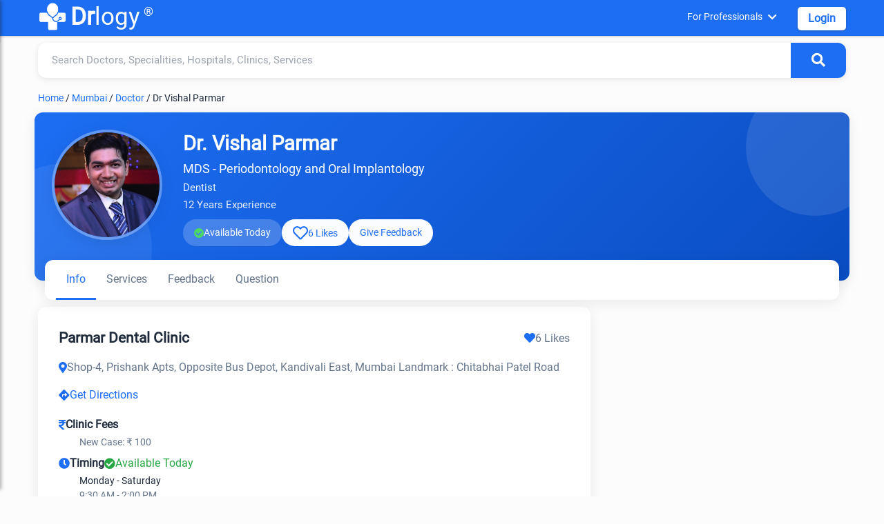

--- FILE ---
content_type: text/html; charset=utf-8
request_url: https://www.drlogy.com/mumbai/doctor/dr-vishal-parmar
body_size: 20469
content:
<!DOCTYPE html><html lang="en"><head><meta charSet="utf-8"/><meta name="viewport" content="width=device-width, initial-scale=1"/><meta name="viewport" content="width=device-width, initial-scale=1"/><link rel="preload" as="image" href="https://images.drlogy.com/assets/uploads/img/general/drlogy.png" fetchPriority="high"/><link rel="preload" as="image" href="https://images.drlogy.com/assets/uploads/img/practice-profile/doctors/photo/dr-vishal-parmar-10105.webp" fetchPriority="high"/><link rel="stylesheet" href="/_next/static/css/e977bfdbd0fb29f7.css" data-precedence="next"/><link rel="stylesheet" href="/_next/static/css/6d739143b8ae74e5.css" data-precedence="next"/><link rel="stylesheet" href="/_next/static/css/141bed5f4a594efc.css" data-precedence="next"/><link rel="preload" as="script" fetchPriority="low" href="/_next/static/chunks/webpack-e62da1047e3a3346.js"/><script src="/_next/static/chunks/fd9d1056-98116a6626cb12f8.js" async=""></script><script src="/_next/static/chunks/52117-25971ec61247b6fb.js" async=""></script><script src="/_next/static/chunks/main-app-ece843337090d7d3.js" async=""></script><script src="/_next/static/chunks/72972-14d1ee87280021a8.js" async=""></script><script src="/_next/static/chunks/65878-1d657192c59be99c.js" async=""></script><script src="/_next/static/chunks/70496-2f0667e5bf95bd6a.js" async=""></script><script src="/_next/static/chunks/95783-d375d02a55e615f0.js" async=""></script><script src="/_next/static/chunks/88003-cbca54c9ec166bc3.js" async=""></script><script src="/_next/static/chunks/23594-0da900f96fb083a1.js" async=""></script><script src="/_next/static/chunks/44864-615c7d7c6cb3bb6a.js" async=""></script><script src="/_next/static/chunks/90845-c037e92099844750.js" async=""></script><script src="/_next/static/chunks/app/%5BcityUrl%5D/layout-e05b9d5a1c1c64cb.js" async=""></script><script src="/_next/static/chunks/80233-19e861306291392f.js" async=""></script><script src="/_next/static/chunks/app/layout-8b4ca08cec2250d1.js" async=""></script><script src="/_next/static/chunks/app/not-found-d27195fe9968521a.js" async=""></script><script src="/_next/static/chunks/36630-effbd0d20aef8572.js" async=""></script><script src="/_next/static/chunks/48275-ac62ebea18cc29cd.js" async=""></script><script src="/_next/static/chunks/82090-150955a437e8b82b.js" async=""></script><script src="/_next/static/chunks/42579-79687880408e590f.js" async=""></script><script src="/_next/static/chunks/app/%5BcityUrl%5D/page-ccf00b336f95aa6f.js" async=""></script><script src="/_next/static/chunks/18291-48c519c0aaf0eb9b.js" async=""></script><script src="/_next/static/chunks/34610-ce2709989183e325.js" async=""></script><script src="/_next/static/chunks/app/%5BcityUrl%5D/%5B...listingUrl%5D/page-664e4c05f7c7b03f.js" async=""></script><link rel="preload" href="https://www.googletagmanager.com/gtag/js?id=G-4FE8XW7E0E" as="script"/><link rel="preload" href="https://pagead2.googlesyndication.com/pagead/js/adsbygoogle.js" as="script"/><meta name="mobile-web-app-capable" content="yes"/><meta name="apple-mobile-web-app-capable" content="yes"/><meta name="application-name" content="Drlogy"/><meta name="apple-mobile-web-app-title" content="Drlogy"/><meta name="theme-color" content="#1078f2"/><meta name="msapplication-navbutton-color" content="#1078f2"/><meta name="apple-mobile-web-app-status-bar-style" content="black-translucent"/><meta name="msapplication-starturl" content="https://www.drlogy.com"/><meta http-equiv="X-UA-Compatible" content="IE=edge"/><meta name="robots" content="index, follow"/><meta property="fb:app_id" content="335528353779686"/><meta name="google-site-verification" content="6Ax3iq5dAIzusLGAzvMDAU5MjHRv42suqKgqtyrKd74"/><meta name="twitter:card" content="summary_large_image"/><meta name="twitter:site" content="@Drlogy_"/><meta name="p:domain_verify" content="8e9bc1f04d8789b56645b4a9582edb07"/><link rel="apple-touch-icon" sizes="72x72" href="https://images.drlogy.com/assets/uploads/img/general/apple-72x72.png"/><link rel="icon" type="image/png" sizes="72x72" href="https://images.drlogy.com/assets/uploads/img/general/android-72x72.png"/><link rel="icon" href="https://images.drlogy.com/assets/uploads/img/general/favicon.ico"/><link rel="icon" href="/favicon.ico" type="image/x-icon" sizes="72x72"/><meta name="next-size-adjust"/><link href="https://cdnjs.cloudflare.com/ajax/libs/font-awesome/5.15.4/css/all.min.css" rel="stylesheet"/><script src="/_next/static/chunks/polyfills-42372ed130431b0a.js" noModule=""></script></head><body><!--$--><!--/$--><div class="pc-jut lg-y-h"><div class="container"><div class="row dr-hedr1"><button class="hamburger-menu" aria-label="Open menu"><i class="fas fa-bars"></i></button><div class="sidebar-overlay "><div class="sidebar-content"><div class="sid-hdd jut-card"><div><a class="dr-logo" href="/"><img alt="drlogy" title="drlogy" fetchPriority="high" width="100" height="100" decoding="async" data-nimg="1" class="dr-logo1" style="color:transparent" src="https://images.drlogy.com/assets/uploads/img/general/drlogy.png"/><b>Dr</b>logy<span class="drr-1">®</span></a></div><i class="fas fa-times close-sidebar"></i></div><div class="sid-bdy"><div class="sidlist-div"><div class="sidlist-sub"><p class="sidlist">Near By Me</p><div id="hamsb_1" class="sidelist-c w3-hide"><div class="drlogy-navsection"><div class="drnav-div"><p class="drnav-p">Doctors</p><ul class="drnav-ul"><li><a title="Best Doctor in Mumbai" href="/mumbai/doctor">Best Doctor in Mumbai</a></li><li><a title="Best Doctor in Delhi" href="/new-delhi/doctor">Best Doctor in Delhi</a></li><li><a title="Best Doctor in Bengaluru" href="/bengaluru/doctor">Best Doctor in Bengaluru</a></li><li><a title="Best Doctor in Hyderabad" href="/hyderabad/doctor">Best Doctor in Hyderabad</a></li><li><a title="Best Doctor in Chennai" href="/chennai/doctor">Best Doctor in Chennai</a></li><li><a title="Best Doctor in Pune" href="/pune/doctor">Best Doctor in Pune</a></li><li><a title="Best Doctor in Ahmedabad" href="/ahmedabad/doctor">Best Doctor in Ahmedabad</a></li><li><a title="Best Doctor in Kolkata" href="/kolkata/doctor">Best Doctor in Kolkata</a></li><li><a title="Best Doctor in Surat" href="/surat/doctor">Best Doctor in Surat</a></li><li><a title="Best Doctor in Jaipur" href="/jaipur/doctor">Best Doctor in Jaipur</a></li></ul></div><div class="drnav-div"><p class="drnav-p">Speciality</p><ul class="drnav-ul"><li><a title="General Physician" href="/mumbai/general-physician">General Physician</a></li><li><a title="Dentist" href="/mumbai/dentist">Dentist</a></li><li><a title="Cardiologist" href="/mumbai/cardiologist">Cardiologist</a></li><li><a title="Pediatrician" href="/mumbai/pediatrician">Pediatrician</a></li><li><a title="Gynecologist" href="/mumbai/gynecologist">Gynecologist</a></li><li><a title="Dermatologist" href="/mumbai/dermatologist">Dermatologist</a></li><li><a title="Oncologist" href="/mumbai/oncologist">Oncologist</a></li><li><a title="Orthopaedic" href="/mumbai/orthopaedic">Orthopaedic</a></li><li><a title="Ophthalmologist" href="/mumbai/ophthalmologist">Ophthalmologist</a></li><li><a title="Sexologist" href="/mumbai/sexologist">Sexologist</a></li><li><a title="Homeopathic" href="/mumbai/homeopathic">Homeopathic</a></li><li><a title="Ayurvedic" href="/mumbai/ayurvedic">Ayurvedic</a></li></ul></div><div class="drnav-div"><p class="drnav-p">Hospital</p><ul class="drnav-ul"><li><a title="Best Hospital in Mumbai" href="/mumbai/hospital">Best Hospital in Mumbai</a></li><li><a title="Best Hospital in Delhi" href="/new-delhi/hospital">Best Hospital in Delhi</a></li><li><a title="Best Hospital in Bengaluru" href="/bengaluru/hospital">Best Hospital in Bengaluru</a></li><li><a title="Best Hospital in Hyderabad" href="/hyderabad/hospital">Best Hospital in Hyderabad</a></li><li><a title="Best Hospital in Chennai" href="/chennai/hospital">Best Hospital in Chennai</a></li><li><a title="Best Hospital in Pune" href="/pune/hospital">Best Hospital in Pune</a></li><li><a title="Best Hospital in Ahmedabad" href="/ahmedabad/hospital">Best Hospital in Ahmedabad</a></li><li><a title="Best Hospital in Kolkata" href="/kolkata/hospital">Best Hospital in Kolkata</a></li><li><a title="Best Hospital in Surat" href="/surat/hospital">Best Hospital in Surat</a></li><li><a title="Best Hospital in Jaipur" href="/jaipur/hospital">Best Hospital in Jaipur</a></li></ul></div><div class="drnav-div"><p class="drnav-p">Clinic</p><ul class="drnav-ul"><li><a title="Best Clinic in Mumbai" href="/mumbai/clinic">Best Clinic in Mumbai</a></li><li><a title="Best Clinic in Delhi" href="/new-delhi/clinic">Best Clinic in Delhi</a></li><li><a title="Best Clinic in Bengaluru" href="/bengaluru/clinic">Best Clinic in Bengaluru</a></li><li><a title="Best Clinic in Hyderabad" href="/hyderabad/clinic">Best Clinic in Hyderabad</a></li><li><a title="Best Clinic in Chennai" href="/chennai/clinic">Best Clinic in Chennai</a></li><li><a title="Best Clinic in Pune" href="/pune/clinic">Best Clinic in Pune</a></li><li><a title="Best Clinic in Ahmedabad" href="/ahmedabad/clinic">Best Clinic in Ahmedabad</a></li><li><a title="Best Clinic in Kolkata" href="/kolkata/clinic">Best Clinic in Kolkata</a></li><li><a title="Best Clinic in Surat" href="/surat/clinic">Best Clinic in Surat</a></li><li><a title="Best Clinic in Jaipur" href="/jaipur/clinic">Best Clinic in Jaipur</a></li></ul></div><div class="drnav-div"><p class="drnav-p">Pathology Lab</p><ul class="drnav-ul"><li><a title="Best Pathology Lab in Mumbai" href="/mumbai/lab">Best Pathology Lab in Mumbai</a></li><li><a title="Best Pathology Lab in Delhi" href="/new-delhi/lab">Best Pathology Lab in Delhi</a></li><li><a title="Best Pathology Lab in Bengaluru" href="/bengaluru/lab">Best Pathology Lab in Bengaluru</a></li><li><a title="Best Pathology Lab in Hyderabad" href="/hyderabad/lab">Best Pathology Lab in Hyderabad</a></li><li><a title="Best Pathology Lab in Chennai" href="/chennai/lab">Best Pathology Lab in Chennai</a></li><li><a title="Best Pathology Lab in Pune" href="/pune/lab">Best Pathology Lab in Pune</a></li><li><a title="Best Pathology Lab in Ahmedabad" href="/ahmedabad/lab">Best Pathology Lab in Ahmedabad</a></li><li><a title="Best Pathology Lab in Kolkata" href="/kolkata/lab">Best Pathology Lab in Kolkata</a></li><li><a title="Best Pathology Lab in Surat" href="/surat/lab">Best Pathology Lab in Surat</a></li><li><a title="Best Pathology Lab in Jaipur" href="/jaipur/lab">Best Pathology Lab in Jaipur</a></li></ul></div><div class="drnav-div"><p class="drnav-p">Test</p><ul class="drnav-ul"><li><a title="CBC Test" href="/mumbai/lab/test/cbc">CBC Test</a></li><li><a title="Liver Function Test" href="/mumbai/lab/test/liver-function-test-lft">Liver Function Test</a></li><li><a title="Kidney Function Test" href="/mumbai/lab/test/kidney-function-test-kft">Kidney Function Test</a></li><li><a title="Lipid Profile Test" href="/mumbai/lab/test/lipid-profile">Lipid Profile Test</a></li><li><a title="CRP Test" href="/mumbai/lab/test/c-reactive-protein-crp">CRP Test</a></li><li><a title="Dengue Test" href="/mumbai/lab/test/dengue-profile">Dengue Test</a></li><li><a title="Malaria Test" href="/mumbai/lab/test/malaria-parasite-card-test">Malaria Test</a></li><li><a title="Fasting Blood Glucose Test" href="/mumbai/lab/test/fasting-blood-glucose">Fasting Blood Glucose Test</a></li><li><a title="Thyroid Test" href="/mumbai/lab/test/thyroid-function-test-tft">Thyroid Test</a></li><li><a title="Vitamin B12 Test" href="/mumbai/lab/test/vitamin-b12">Vitamin B12 Test</a></li><li><a title="Rett Syndrom (RTT)" href="/mumbai/lab/test/rett-syndrome-rtt">Rett Syndrom (RTT)</a></li><li><a title="HbA1c Test" href="/mumbai/lab/test/hbA1c">HbA1c Test</a></li><li><a title="Widal Test" href="/mumbai/lab/test/widal-test">Widal Test</a></li></ul></div></div></div></div><div class="sidlist-sub"><p class="sidlist">Diagnosis Test</p><div id="hamsb_2" class="sidelist-c w3-hide"><div class="drnav-div"><p class="drnav-p">Heart</p><ul class="drnav-ul"><li><a title="Coronary Artery Disease Test" href="/health/coronary-artery-disease-diagnosis">Coronary Artery Disease Test</a></li><li><a title="Myocardial Infarction Test" href="/health/myocardial-infarction-diagnosis">Myocardial Infarction Test</a></li><li><a title="Heart Failure Test" href="/health/heart-failure-test">Heart Failure Test</a></li><li><a title="Arrhythmia Test" href="/health/arrhythmia-test">Arrhythmia Test</a></li></ul></div><div class="drnav-div"><p class="drnav-p">Lungs and Respiratory System</p><ul class="drnav-ul"><li><a title="Asthma Test" href="/health/asthma-diagnosis">Asthma Test</a></li><li><a title="Lung Diseases Test" href="/health/lung-disease-diagnosis-tests">Lung Diseases Test</a></li><li><a title="Bird Flu Test" href="/health/bird-flu-diagnosis-test">Bird Flu Test</a></li><li><a title="Tuberculosis (TB) Test" href="/health/tb-diagnosis">Tuberculosis (TB) Test</a></li></ul></div><div class="drnav-div"><p class="drnav-p">Kidneys</p><ul class="drnav-ul"><li><a title="Chronic Kidney Disease" href="/health/chronic-kidney-disease-diagnosis">Chronic Kidney Disease</a></li><li><a title="Kidney Cancer" href="/health/diagnosing-kidney-cancer">Kidney Cancer</a></li></ul></div><div class="drnav-div"><p class="drnav-p">Digestive System</p><ul class="drnav-ul"><li><a title="Constipation Test" href="/health/constipation">Constipation Test</a></li><li><a title="Colorectal Cancer Test" href="/health/colorectal-cancer-diagnosis">Colorectal Cancer Test</a></li><li><a title="Stomach Cancer Test" href="/health/stomach-cancer-diagnosis">Stomach Cancer Test</a></li><li><a title="Peptic Ulcer Test" href="/health/peptic-ulcer-diagnosis">Peptic Ulcer Test</a></li></ul></div><div class="drnav-div"><p class="drnav-p">Infections and Diseases</p><ul class="drnav-ul"><li><a title="Flu Test" href="/health/flu-tests">Flu Test</a></li><li><a title="Dengue Test" href="/health/dengue-test">Dengue Test</a></li><li><a title="Malaria Test" href="/health/malaria-test">Malaria Test</a></li><li><a title="HIV Test" href="health/hiv-aids-diagnosis-test">HIV Test</a></li></ul></div><div class="drnav-div"><p class="drnav-p">Liver</p><ul class="drnav-ul"><li><a title="Hepatitis Test" href="/health/hepatitis-test">Hepatitis Test</a></li></ul></div><div class="drnav-div"><p class="drnav-p">Nervous System</p><ul class="drnav-ul"><li><a title="Alzheimer&#x27;s Test" href="/health/alzheimers-test">Alzheimer&#x27;s Test</a></li><li><a title="Parkinson&#x27;s Disease Test" href="/health/parkinsons-disease-diagnosis">Parkinson&#x27;s Disease Test</a></li><li><a title="Seizure Test" href="/health/seizure-diagnosis">Seizure Test</a></li><li><a title="Stroke Test" href="/health/stroke-diagnosis">Stroke Test</a></li><li><a title="Aphasia Test" href="/health/aphasia-diagnosis">Aphasia Test</a></li><li><a title="Migraine Test" href="/health/migraine-diagnosis">Migraine Test</a></li><li><a title="ALS Test" href="/health/als-diagnosis">ALS Test</a></li><li><a title="Myasthenia Gravis Test" href="/health/myasthenia-gravis-test">Myasthenia Gravis Test</a></li></ul></div><div class="drnav-div"><p class="drnav-p">Blood and Circulatory System</p><ul class="drnav-ul"><li><a title="Thalassemia Test" href="/health/thalassemia-diagnosis">Thalassemia Test</a></li><li><a title="Low Blood Pressure Test" href="/health/high-cholesterol-levels-diagnosis">Low Blood Pressure Test</a></li><li><a title="High Cholesterol Levels Test" href="/health/high-cholesterol-levels-diagnosis">High Cholesterol Levels Test</a></li><li><a title="Cholesterol Test" href="/health/high-cholesterol-levels-diagnosis">Cholesterol Test</a></li><li><a title="Anemia Test" href="/health/anemia-diagnosis">Anemia Test</a></li><li><a title="Hemorrhagic Stroke Test" href="/health/hemorrhagic-stroke-diagnosis">Hemorrhagic Stroke Test</a></li><li><a title="Cardiovascular Diseases Test" href="/health/cardiovascular-diseases-diagnosis">Cardiovascular Diseases Test</a></li><li><a title="Coronary Artery Disease Test" href="/health/coronary-artery-disease-diagnosis">Coronary Artery Disease Test</a></li><li><a title="Myocardial Infarction Test" href="/health/myocardial-infarction-diagnosis">Myocardial Infarction Test</a></li><li><a title="Heart Failure Test" href="/health/heart-failure-test">Heart Failure Test</a></li><li><a title="Arrhythmia Test" href="/health/arrhythmia-test">Arrhythmia Test</a></li><li><a title="CLL Test" href="/health/cll-diagnosis">CLL Test</a></li><li><a title="CML Test" href="/health/cml-diagnosis">CML Test</a></li><li><a title="Bones and Joints" href="/health/rheumatoid-arthritis-diagnosis">Bones and Joints</a></li><li><a title="Osteoporosis Test" href="/health/osteoarthritis-test">Osteoporosis Test</a></li><li><a title="Rheumatoid Arthritis Test" href="/health/rheumatoid-arthritis-diagnosis">Rheumatoid Arthritis Test</a></li><li><a title="Osteoarthritis Test" href="/health/osteoarthritis-test">Osteoarthritis Test</a></li></ul></div><div class="drnav-div"><p class="drnav-p">Maternal Health</p><ul class="drnav-ul"><li><a title="Maternal UTI Test" href="/health/maternal-uti-diagnosis">Maternal UTI Test</a></li><li><a title="Hypertensive Disorders of Pregnancy Test" href="/health/hypertensive-disorders-of-pregnancy-diagnosis">Hypertensive Disorders of Pregnancy Test</a></li><li><a title="Maternal Venous Thromboembolism Test" href="/health/maternal-venous-thromboembolism-diagnosis">Maternal Venous Thromboembolism Test</a></li><li><a title="Pregnancy Anemia Test" href="/health/pregnancy-anemia-diagnosis">Pregnancy Anemia Test</a></li></ul></div><div class="drnav-div"><p class="drnav-p">Eyes</p><ul class="drnav-ul"><li><a title="Glaucoma Test" href="/health/glaucoma-diagnosis">Glaucoma Test</a></li><li><a title="Cataracts Test" href="/health/cataracts-diagnosis-test">Cataracts Test</a></li><li><a title="Dry Eye Test" href="/health/dry-eye-diagnosis">Dry Eye Test</a></li><li><a title="Pink Eye Test" href="/health/pink-eye-diagnosis">Pink Eye Test</a></li></ul></div><div class="drnav-div"><p class="drnav-p">Endocrine System</p><ul class="drnav-ul"><li><a title="Diabetes Test" href="/health/diabetes-test">Diabetes Test</a></li><li><a title="Thyroid Cancer Test" href="/health/thyroid-cancer-diagnosis">Thyroid Cancer Test</a></li><li><a title="PCOS Test" href="/health/pcos-diagnosis">PCOS Test</a></li></ul></div></div></div><div class="sidlist-sub"><p class="sidlist">Health &amp; Diseases</p><div id="hamsb_3" class="sidelist-c w3-hide"><div class="drnav-div"><p class="drnav-p">Mental Health</p><ul class="drnav-ul"><li><a title="Bipolar Disorder Test" href="/health/test-for-bipolar-disorder">Bipolar Disorder Test</a></li><li><a title="Schizophrenia Test" href="/health/schizophrenia-test">Schizophrenia Test</a></li><li><a title="Depression Test" href="/health/depression-test">Depression Test</a></li></ul></div><div class="drnav-div"><p class="drnav-p">Cancer</p><ul class="drnav-ul"><li><a title="Breast Cancer Test" href="/health/breast-cancer-diagnosis-test">Breast Cancer Test</a></li><li><a title="Cervical Cancer Test" href="/health/cervical-cancer-test">Cervical Cancer Test</a></li><li><a title="Bladder Cancer Test" href="/health/bladder-cancer-diagnosis">Bladder Cancer Test</a></li><li><a title="Esophageal Cancer Test" href="/health/esophageal-cancer-diagnosis">Esophageal Cancer Test</a></li><li><a title="Pancreatic Cancer Test" href="/health/pancreatic-cancer-diagnosis-test">Pancreatic Cancer Test</a></li><li><a title="Colorectal Cancer Test" href="/health/colorectal-cancer-diagnosis">Colorectal Cancer Test</a></li><li><a title="Stomach Cancer Test" href="/health/stomach-cancer-diagnosis">Stomach Cancer Test</a></li><li><a title="Thyroid Cancer Test" href="/health/thyroid-cancer-diagnosis">Thyroid Cancer Test</a></li></ul></div><div class="drnav-div"><p class="drnav-p">Other Test</p><ul class="drnav-ul"><li><a title="Hernia Test" href="/health/hernia-diagnosis">Hernia Test</a></li><li><a title="Filariasis Test" href="/health/filariasis-test">Filariasis Test</a></li><li><a title="Myasthenia Gravis Test" href="/health/myasthenia-gravis-test">Myasthenia Gravis Test</a></li><li><a title="Constipation Nursing Test" href="/health/constipation-nursing-diagnosis">Constipation Nursing Test</a></li><li><a title="IBS Test" href="/health/ibs-diagnosis">IBS Test</a></li><li><a title="Crohn&#x27;s Disease Test" href="/health/crohns-disease-diagnosis">Crohn&#x27;s Disease Test</a></li><li><a title="COVID-19 Test" href="/health/covid-19-diagnosis">COVID-19 Test</a></li><li><a title="Chickenpox Test" href="/health/chickenpox-test">Chickenpox Test</a></li></ul></div></div></div><div class="sidlist-sub"><p class="sidlist">Nutrition &amp; Fitness</p><div id="hamsb_4" class="sidelist-c w3-hide"><div class="drnav-div"><p class="drnav-p">Mental Health</p><ul class="drnav-ul"><li><a title="ADHD" href="/health/adhd-symptoms-causes-types-and-prevention">ADHD</a></li><li><a title="Depression" href="/health/clinical-depression-causes-symptoms-and-treatment">Depression</a></li><li><a title="Anxiety" href="/health/anxiety-disorders-and-symptoms">Anxiety</a></li><li><a title="Alzheimer" href="/health/alzheimer-s-disease-types">Alzheimer</a></li><li><a title="Schizophrenia" href="/health/schizophrenia-symptoms-and-treatment">Schizophrenia</a></li><li><a title="Panick Attack" href="/health/panic-attack-symptoms-and-treatment">Panick Attack</a></li><li><a title="Social Anxiety" href="/health/social-anxiety-disorder-symptoms">Social Anxiety</a></li><li><a title="Dysthymia" href="/health/dysthymia-definition-and-symptoms?is_admin=1">Dysthymia</a></li><li><a title="Parkinson’s" href="/health/parkinsons-disease-symptoms">Parkinson&#x27;s</a></li><li><a title="Bipolar 1 Disorder" href="/health/bipolar-1-disorder">Bipolar 1 Disorder</a></li><li><a title="Bipolar 2 Disorder" href="/health/bipolar-2">Bipolar 2 Disorder</a></li><li><a title="Cyclothymia Disorder" href="/health/cyclothymia?is_admin=1">Cyclothymia Disorder</a></li><li><a title="Rapid Cycling Bipolar" href="/health/rapid-cycling-bipolar">Rapid Cycling Bipolar</a></li><li><a title="Mixed Bipolar Disorder" href="/health/bipolar-with-mixed-features">Mixed Bipolar Disorder</a></li><li><a title="Seasonal Affective Disorder (SAD)" href="/health/seasonal-affective-disorder-sad">Seasonal Affective Disorder (SAD)</a></li><li><a title="Unspecified Bipolar Disorder" href="/health/unspecified-bipolar-disorder">Unspecified Bipolar Disorder</a></li></ul></div><div class="drnav-div"><p class="drnav-p">Animal Phobias</p><ul class="drnav-ul"><li><a title="Cynophobia" href="/health/cynophobia-fear-of-dogs">Cynophobia</a></li><li><a title="Zoophobia" href="/health/zoophobia-fear-of-animals">Zoophobia</a></li><li><a title="Lepidopterophobia" href="/health/lepidopterophobia-fear-of-butterflies">Lepidopterophobia</a></li><li><a title="Ailurophobia" href="/health/ailurophobia-fear-of-cats">Ailurophobia</a></li><li><a title="Herpetophobia" href="/health/herpetophobia-fear-of-reptiles">Herpetophobia</a></li><li><a title="Ranidaphobia" href="/health/ranidaphobia-fear-of-frogs">Ranidaphobia</a></li></ul></div><div class="drnav-div"><p class="drnav-p">Insect Phobias</p><ul class="drnav-ul"><li><a title="Entomophobia" href="/health/entomophobia-fear-of-insects">Entomophobia</a></li><li><a title="Apiphobia" href="/health/apiphobia-fear-of-bees">Apiphobia</a></li><li><a title="Scoleciphobia" href="/health/scoleciphobia-fear-of-worms">Scoleciphobia</a></li><li><a title="Arachnophobia" href="/health/arachnophobia-fear-of-spiders">Arachnophobia</a></li></ul></div><div class="drnav-div"><p class="drnav-p">Object Phobias</p><ul class="drnav-ul"><li><a title="Koumpounophobia" href="/health/koumpounophobia-fear-of-buttons">Koumpounophobia</a></li><li><a title="Chrometophobia" href="/health/chrometophobia-fear-of-money">Chrometophobia</a></li><li><a title="Kosmemophobia" href="/health/kosmemophobia-fear-of-jewelry">Kosmemophobia</a></li><li><a title="Masklophobia" href="/health/masklophobia-fear-of-masks">Masklophobia</a></li></ul></div><div class="drnav-div"><p class="drnav-p">Medical Phobias</p><ul class="drnav-ul"><li><a title="Hemophobia" href="/health/hemophobia-fear-of-blood">Hemophobia</a></li><li><a title="Trypanophobia" href="/health/trypanophobia-fear-of-needles">Trypanophobia</a></li><li><a title="Nosophobia" href="/health/nosophobia-fear-of-disease">Nosophobia</a></li><li><a title="Emetophobia" href="/health/emetophobia-fear-of-vomiting">Emetophobia</a></li><li><a title="Algophobia" href="/health/algophobia-fear-of-pain">Algophobia</a></li></ul></div><div class="drnav-div"><p class="drnav-p">Environmental Phobias</p><ul class="drnav-ul"><li><a title="Mysophobia" href="/health/mysophobia-fear-of-germs">Mysophobia</a></li><li><a title="Agoraphobia" href="/health/agoraphobia-fear-of-avoidance-of-places">Agoraphobia</a></li><li><a title="Cleithrophobia" href="/health/cleithrophobia-fear-of-being-trapped">Cleithrophobia</a></li></ul></div><div class="drnav-div"><p class="drnav-p">Specific Object Phobias</p><ul class="drnav-ul"><li><a title="Aichmophobia" href="/health/aichmophobia-fear-of-sharp-objects">Aichmophobia</a></li><li><a title="Automatonophobia" href="/health/automatonophobia-fear-of-human-like-figures">Automatonophobia</a></li><li><a title="Pentheraphobia" href="/health/pentheraphobia-fear-of-mother-in-law">Pentheraphobia</a></li></ul></div><div class="drnav-div"><p class="drnav-p">Diseases</p><ul class="drnav-ul"><li><a title="Monkeypox" href="/health/monkey-pox-virus-symptoms-treatment-vaccine">Monkeypox</a></li><li><a title="Marburg Virus" href="/health/marburg-virus">Marburg Virus</a></li><li><a title="Obesity" href="/health/obesity-symptoms">Obesity</a></li><li><a title="Morbid Obesity" href="/health/morbid-obesity-definition">Morbid Obesity</a></li><li><a title="Chronic Constipation" href="/health/chronic-constipation">Chronic Constipation</a></li><li><a title="Newborn Constipation" href="/health/newborn-constipation">Newborn Constipation</a></li><li><a title="Nipah Virus" href="/health/nipha-virus">Nipah Virus</a></li><li><a title="Parathyroid Cancer" href="/health/parathyroid-cancer">Parathyroid Cancer</a></li><li><a title="Surrogacy" href="/health/surrogacy">Surrogacy</a></li><li><a title="Orthopedic Surgery" href="/health/common-orthopedic-surgery">Orthopedic Surgery</a></li><li><a title="Insomnia" href="/health/habits-of-insomnia">Insomnia</a></li><li><a title="ADHD" href="/health/adhd-symptoms-causes-types-and-prevention">ADHD</a></li><li><a title="Zika Virus" href="/health/zika-virus-symptoms-and-treatment">Zika Virus</a></li><li><a title="Lumpy Skin Disease" href="/health/lumpy-skin-disease-in-cattles-symptoms-treatment-prevention">Lumpy Skin Disease</a></li><li><a title="PTSD" href="/health/signs-of-ptsd-symptoms">PTSD</a></li><li><a title="Procrastinations" href="/health/procrastination-definition-and-tips-to-avoid-procrastination">Procrastinations</a></li><li><a title="Stress and Anxiety" href="/health/difference-between-stress-and-anxiety">Stress and Anxiety</a></li><li><a title="Brain Tumor" href="/health/brain-tumor-symptoms-and-types">Brain Tumor</a></li><li><a title="Parkinson&#x27;s Disease" href="/health/parkinsons-disease-symptoms">Parkinson&#x27;s Disease</a></li><li><a title="Bird Flu" href="/health/bird-flu-symptoms">Bird Flu</a></li><li><a title="Dyslexia" href="/health/dyslexia-test-and-symptoms">Dyslexia</a></li><li><a title="Tomato Flu" href="/health/tomato-flu-virus-symptoms">Tomato Flu</a></li><li><a title="High Blood Pressure" href="/health/7-best-high-blood-pressure-exercises">High Blood Pressure</a></li></ul></div><div class="drnav-div"><ul class="drnav-ul"><li><a title="Clinical Depression" href="/health/clinical-depression-causes-symptoms-and-treatment">Clinical Depression</a></li><li><a title="Anxiety Relief" href="/health/6-best-exercises-for-anxiety-relief">Anxiety Relief</a></li><li><a title="Dysthymia" href="/health/dysthymia-definition-and-symptoms">Dysthymia</a></li><li><a title="Social Anxiety Disorder" href="/health/social-anxiety-disorder-symptoms">Social Anxiety Disorder</a></li><li><a title="Panic Attack" href="/health/panic-attack-symptoms-and-treatment">Panic Attack</a></li><li><a title="Blood Disorders" href="/health/rare-blood-disorders-list">Blood Disorders</a></li><li><a title="OCD" href="/health/obsessive-compulsive-disorder-ocd">OCD</a></li><li><a title="Dyspnea on Exertion (DOE)" href="/health/dyspnea-on-exertion">Dyspnea on Exertion (DOE)</a></li><li><a title="Schizophrenia" href="/health/schizophrenia-symptoms-and-treatment">Schizophrenia</a></li><li><a title="Heart Attack" href="/health/heart-attack">Heart Attack</a></li><li><a title="High Blood Pressure" href="/health/7-best-high-blood-pressure-exercises">High Blood Pressure</a></li><li><a title="Cholesterol Body Fat" href="/health/reduce-cholesterol">Cholesterol Body Fat</a></li><li><a title="Kidney Stones" href="/health/what-causes-kidney-stones">Kidney Stones</a></li><li><a title="Skincare" href="/health/skincare-routine-at-home">Skincare</a></li><li><a title="Alzheimer’s" href="/health/alzheimer-s-disease-types">Alzheimer&#x27;s</a></li><li><a title="Hair Fall" href="/health/hair-fall-tips">Hair Fall</a></li><li><a title="Depression" href="/health/what-are-the-depression-symptoms">Depression</a></li><li><a title="Anxiety Disorders" href="/health/anxiety-disorders-and-symptoms">Anxiety Disorders</a></li><li><a title="Langya Virus" href="/health/langya-virus-symptoms">Langya Virus</a></li><li><a title="Malaria" href="/health/malaria-symptoms">Malaria</a></li><li><a title="REM Sleep Disorder" href="/health/rem-sleep-disorder-treatment">REM Sleep Disorder</a></li><li><a title="Anxiety Disorders" href="/health/anxiety-disorders-and-symptoms">Anxiety Disorders</a></li><li><a title="Langya Virus" href="/health/langya-virus-symptoms">Langya Virus</a></li><li><a title="Diabetes" href="/health/diabetes-types-and-symptoms">Diabetes</a></li></ul></div></div></div><div class="sidlist-sub"><p class="sidlist">Drlogy Health</p><div id="hamsb_5" class="sidelist-c w3-hide"><div class="drnav-div"><p class="drnav-p">Doctors Nearby Me</p><ul class="drnav-ul"><li><a href="/mumbai/doctor">Doctors Nearby Me</a></li><li><a href="/mumbai/hospital">Hospital Nearby Me</a></li><li><a href="/mumbai/clinic">Clinics Nearby Me</a></li><li><a href="/mumbai/lab">Labs Nearby Me</a></li><li><a href="/mumbai/pharmacy">Pharmacies Nearby Me</a></li></ul></div><div class="drnav-div"><p class="drnav-p">Top Healthcare Professionals</p><ul class="drnav-ul"><li><a href="/india/top-10-doctors">Top 10 Doctors in India</a></li><li><a href="/india/top-10-hospitals">Top 10 Hospitals in India</a></li><li><a href="/india/top-10-clinics">Top 10 Clinics in India</a></li><li><a href="/india/top-10-labs">Top 10 Labs in India</a></li></ul></div><div class="drnav-div"><p class="drnav-p">Top Citywise Doctors</p><ul class="drnav-ul"><li><a href="/mumbai/top-10-doctors">Top 10 Doctors in Mumbai</a></li><li><a href="/new-delhi/top-10-doctors">Top 10 Doctors in Delhi</a></li><li><a href="/bangalore/top-10-doctors">Top 10 Doctors in Bangalore</a></li><li><a href="/hyderabad/top-10-doctors">Top 10 Doctors in Hyderabad</a></li><li><a href="/kolkata/top-10-doctors">Top 10 Doctors in Kolkata</a></li></ul></div><div class="drnav-div"><p class="drnav-p">Lab Tests</p><ul class="drnav-ul"><li><a href="/test">1000+ Lab Tests</a></li><li><a href="/test/tag/blood-tests">Blood Tests</a></li><li><a href="/test/tag/urine-tests">Urine Tests</a></li><li><a href="/test/tag/kidney-tests">Kidney Tests</a></li><li><a href="/test/tag/lungs-tests">Lungs Tests</a></li><li><a href="/test/tag/fever-test">Fever Tests</a></li><li><a href="/test/tag/heart-tests">Heart Tests</a></li><li><a href="/test/tag/skin-tests">Skin Tests</a></li><li><a href="/test/tag/sonography">Ultrasound/Sonography</a></li><li><a href="/test/tag/ct-scan">CT Scan</a></li></ul></div><div class="drnav-div"><p class="drnav-p">Expert Guide</p><ul class="drnav-ul"><li><a href="/question">All Guide</a></li><li><a href="/question/specialty">Specility Guide</a></li><li><a href="/question/symptom">Medical Symptom Guide</a></li><li><a href="/question/treatment">Treatment Guide</a></li><li><a href="/question/procedure">Procedure Guide</a></li></ul></div><div class="drnav-div"><p class="drnav-p">Health &amp; Medical Days</p><ul class="drnav-ul"><li><a href="/day">All Health Days</a></li><li><a href="/day/holiday-calender">Holiday Calender</a></li><li><a href="/day/what-is-today">What is Today</a></li><li><a href="/day/what-is-tomorrow">What is Tommorrow</a></li><li><a href="/day/what-was-yesterday">What was Yesterday</a></li><li><a href="/day/month">Month Holidays</a></li></ul></div><div class="drnav-div"><p class="drnav-p">Health Education</p><ul class="drnav-ul"><li><a href="/health">Health &amp; Fitness</a></li><li><a href="/health/category/mental-health">Mental Health</a></li><li><a href="/health/category/nutrition">Nutrition</a></li><li><a href="/health/category/yoga">Yoga</a></li><li><a href="/health/category/fitness">Fitness</a></li><li><a href="/health/category/sleep">Sleep</a></li><li><a href="/health/category/research">Research</a></li><li><a href="/health/category/diseases">Diseases</a></li><li><a href="/health/category/phobia">Phobia</a></li></ul></div><div class="drnav-div"><p class="drnav-p">Calculator</p><ul class="drnav-ul"><li><a href="/calculator">All Calculators</a></li><li><a href="/calculator/category/health">Health Calculators</a></li><li><a href="/calculator/category/medical">Medical Calculator</a></li><li><a href="/calculator/category/unit-conversion">Unit Conversion Calculators</a></li><li><a href="/calculator/category/business">Business Calculator</a></li><li><a href="/calculator/category/financial">Financial Calculators</a></li><li><a href="/calculator/category/pet">Pet Calculators</a></li></ul></div><div class="drnav-div"><p class="drnav-p">Health Dictionaries</p><ul class="drnav-ul"><li><a href="/medical-dictionary">Medical Dictionary</a></li><li><a href="/medical-abbreviations">Medical Abbreviations</a></li><li><a href="/dental-term">Dental Dictionary</a></li><li><a href="/dental-abbreviations">Dental Abbreviations</a></li><li><a href="/veterinary-dictionary">Veterinary Dictionary</a></li><li><a href="/veterinary-abbreviations">Veterinary Abbreviations</a></li><li><a href="/dictionary">Dictionary</a></li><li><a href="/abbreviations">Abbreviations</a></li></ul></div><div class="drnav-div"><p class="drnav-p">Baby Names</p><ul class="drnav-ul"><li><a href="/baby-names">100K+ Baby Names</a></li><li><a href="/baby-names/boy">Baby Boy Names</a></li><li><a href="/baby-names/girl">Baby Girl Names</a></li><li><a href="/baby-names/religion">Religion</a></li><li><a href="/baby-names/rashi">Rashi/Zodiac</a></li><li><a href="/baby-names/nakshatra">Nakshtra/Star</a></li><li><a href="/baby-names/numerology">Numerology</a></li><li><a href="/baby-names/god">God</a></li><li><a href="/baby-names/origin">Origin</a></li></ul></div><div class="drnav-div"><p class="drnav-p">Pet Names</p><ul class="drnav-ul"><li><a href="/pet">All Pet Names</a></li><li><a href="/pet/dog-names">Dog Names</a></li><li><a href="/pet/cat-names">Cat Names</a></li><li><a href="/pet/bird-names">Bird Names</a></li><li><a href="/pet/rabbit-names">Rabbit Names</a></li><li><a href="/pet/turtle-names">Turtle Names</a></li></ul></div></div></div><div class="sidlist-sub"><p class="sidlist">Drlogy Plus</p><div id="hamsb_6" class="sidelist-c w3-hide"><div class="drnav-div"><p class="drnav-p">Drlogy Hospital Software</p><ul class="drnav-ul"><li><a href="/hospital-management-software">HIMS</a></li><li><a href="/hospital-management-software/opd">OPD Software</a></li><li><a href="/hospital-management-software/ipd">IPD Software</a></li><li><a href="/hospital-management-software/icu">ICU Software</a></li><li><a href="/hospital-management-software/ot">OT Software</a></li><li><a href="/pathology-lab-software">Hospital Lab Software</a></li><li><a href="/radiology-software">Hospital Radiology Software</a></li><li><a href="/hospital-management-software/mrd">MRD Software</a></li><li><a href="/hospital-management-software/emr">EMR Software</a></li><li><a href="/hospital-management-software/ehr">EHR Software</a></li><li><a href="/hospital-management-software/ambulance">Ambulance Management Software</a></li><li><a href="/hospital-management-software/biomedical-waste">BioMedical Waste Management Software</a></li><li><a href="/hospital-management-software/billing">Hospital Billing Software</a></li><li><a href="/pharmacy-software">Pharmacy Software</a></li><li><a href="/hospital-management-software/brochure">Hospital Software Brochure</a></li></ul></div><div class="drnav-div"><p class="drnav-p">Drlogy Clinic Software</p><ul class="drnav-ul"><li><a href="/clinic-software">Clinic Management Software</a></li><li><a href="/dental-software">Dental Software</a></li><li><a href="/ophthalmology-software">Eye Clinic Software</a></li><li><a href="/clinic-software/brochure">Clinic Software Brochure</a></li></ul></div><div class="drnav-div"><p class="drnav-p">Drlogy Pathology Lab Software</p><ul class="drnav-ul"><li><a href="/pathology-lab-software">Pathology lab Software</a></li><li><a href="/pathology-lab-software/report-format">Pathology Lab Reporting Software</a></li><li><a href="/pathology-lab-software/smart-report">Smart Report Software</a></li><li><a href="/pathology-lab-software/billing">Lab Billing Software</a></li><li><a href="/pathology-lab-software/qr-code-report">QR code Report Software</a></li><li><a href="/pathology-lab-software/phlebo-collection">Phlebo Management Software</a></li><li><a href="/pathology-lab-software/reference-doctor-portal">Reference Doctor Portal Software</a></li><li><a href="/pathology-lab-software/patient-portal">Patient Portal Software</a></li><li><a href="/pathology-lab-software/demo">Pathology Lab Software Free Demo</a></li><li><a href="/pathology-lab-software/reviews">Pathology Lab Software Reviews</a></li><li><a href="/pathology-lab-software/brochure">Pathology Lab Software Brochure</a></li></ul></div><div class="drnav-div"><p class="drnav-p">1000+ Pathology Lab Report Format</p><ul class="drnav-ul"><li><a href="/plus/tag/hematology-report-format">Hematology </a></li><li><a href="/plus/tag/biochemistry-report-format">Biochemistry</a></li><li><a href="/plus/tag/clinical-pathology-report-format">Clinical Pathology</a></li><li><a href="/plus/tag/immunology-report-format">Immunology</a></li><li><a href="/plus/tag/microbiology-report-format">Microbiology</a></li><li><a href="/plus/tag/molecular-genetics-report-format">Molecular Genetics</a></li><li><a href="/plus/tag/histopathology-report-format">Histopathology</a></li><li><a href="/plus/tag/cytopathology-report-format">Cytopathology</a></li></ul></div><div class="drnav-div"><p class="drnav-p">Drlogy Radiology Software</p><ul class="drnav-ul"><li><a href="/radiology-software">Radiology Software</a></li><li><a href="/radiology-software/x-ray">X-Ray Software</a></li><li><a href="/radiology-software/ultrasound-reporting">Ultrasound Reporting or Sonography Software</a></li><li><a href="/radiology-software/ct-scan">CT Scan Software</a></li><li><a href="/radiology-software/mri">MRI Software</a></li><li><a href="/radiology-software/report-format">Radiology Reporting Software</a></li></ul></div><div class="drnav-div"><p class="drnav-p">1000+ Radiology Report Format</p><ul class="drnav-ul"><li><a href="plus/the-10-clinical-guidelines-for-the-perfect-x-ray-report-format">USG</a></li><li><a href="plus/the-10-clinical-guidelines-for-the-perfect-x-ray-report-format">X-ray</a></li><li><a href="plus/ct-scan-report-preparation">CT Scan</a></li><li><a href="plus/brain-mri-report-format">MRI</a></li><li><a href="plus/pet-scan-report-format">PET Scan</a></li><li><a href="plus/mammography-report-format">Mammography</a></li><li><a href="plus/nuclear-medicine-imaging-report-format">Nuclear Medicine Reports</a></li><li><a href="plus/fluoroscopy-report-format">Fluoroscopy</a></li><li><a href="plus/angiography-report-format">Angiography</a></li><li><a href="plus/nuclear-medicine-imaging-report-format">Nuclear Medicine Imaging</a></li><li><a href="plus/skin-biopsy-test-report-format">Skin Biopsy</a></li><li><a href="plus/liver-biopsy-report-format">Liver Biopsy</a></li><li><a href="plus/prostate-biopsy-test-report-format">Prostate Biopsy</a></li></ul></div><div class="drnav-div"><p class="drnav-p">Drlogy Free Profile Listing</p><ul class="drnav-ul"><li><a href="/plus/free-doctor-listing">Free Doctor Listing</a></li><li><a href="/plus/free-hospital-listing">Free Hospital Listing</a></li><li><a href="/plus/free-clinic-listing">Free Clinic Listing</a></li><li><a href="/plus/free-lab-listing">Free Lab Listing</a></li><li><a href="/plus/free-pharmacy-listing">Free Pharmacy Listing</a></li></ul></div><div class="drnav-div"><p class="drnav-p">Drlogy Letterhead</p><ul class="drnav-ul"><li><a href="/pathology-lab-letterhead">Pathology Lab Letterhead</a></li><li><a href="/doctor-letterhead">Doctor Letterhead</a></li><li><a href="/hospital-letterhead">Hospital Letterhead</a></li><li><a href="/hospital-letterhead">Eye Hospital Letterhead</a></li><li><a href="/clinic-letterhead">Clinic Letterhead</a></li><li><a href="/clinic-letterhead">Dental Clinic Letterhead</a></li></ul></div><div class="drnav-div"><p class="drnav-p">Drlogy ICD Codes</p><ul class="drnav-ul"><li><a href="/icd10">ICD-10 Codes</a></li><li><a href="/icd10/a">ICD-10 Codes (A-Z)</a></li><li><a href="/icd11">ICD-11 Codes</a></li><li><a href="/icd11/a">ICD-11 Codes (A-Z)</a></li></ul></div><div class="drnav-div"><p class="drnav-p">Drlogy Plus Series</p><ul class="drnav-ul"><li><a href="/plus/pathology-lab-setup-guide">Lab Setup</a></li><li><a href="/plus/pathology-lab-growth-strategies">Lab Growth Stratergies</a></li><li><a href="/plus/pathology-lab-software-buying-guide">Lab Software Buying Guide</a></li><li><a href="/plus/pathology-lab-test-list">Lab Test List</a></li><li><a href="/plus/pathology-lab-software-features">Lab Software Features</a></li><li><a href="/plus/hospital-growth-strategies">Hospital Growth Strategies</a></li><li><a href="/plus/hospital-revenue-cycle-management">Hospital Revenue Cycle Management</a></li><li><a href="/plus/patient-care-management">Patient Care Management</a></li><li><a href="/plus/7-quick-guides-to-doctor-reputation-management">Doctor Reputation Management</a></li><li><a href="/plus/patient-care-technology-and-safety">Patient Care Technology and Safety</a></li><li><a href="/plus/7-quick-guides-to-patient-scheduling-system">Patient Scheduling System</a></li><li><a href="/plus/no-show-appointments">No Show Appointments</a></li><li><a href="/plus/7-patient-engagement-strategies-to-improve-outcomes">Patient Engagement Strategies</a></li><li><a href="/plus/dental-practice-growth-strategies">Dental Practice Growth Strategies</a></li></ul></div></div></div></div></div></div></div><div class="dr-lo-g"><a class="dr-logo" href="/"><img alt="drlogy" loading="lazy" width="100" height="100" decoding="async" data-nimg="1" class="dr-logo1" style="color:transparent" src="https://images.drlogy.com/assets/uploads/img/general/drlogy.png"/><b>Dr</b>logy<span class="drr-1">®</span></a></div><div class="hd-pry">For Professionals <i class="fas fa-chevron-down"></i><ul class="drh-pr pc-jut"><li><a href="/plus">Drlogy Plus<span class="cl-011">New</span></a></li><li><a href="/plus/free-doctor-listing">Free Doctor Listing</a></li><li><a href="/plus/free-hospital-listing">Free Hospital Listing</a></li><li><a href="/plus/free-lab-listing">Free Lab Listing</a></li></ul></div><button class="btn login-btn unauth-nav" aria-label="Login to Drlogy">Login</button></div></div></div><script type="application/ld+json">{"@context":"https://schema.org","@type":"MedicalOrganization","name":"Drlogy","description":"Drlogy creates a single healthcare platform for patients, professionals, and practices to access anytime, anywhere, and anyway.","url":"https://www.drlogy.com","logo":"https://images.drlogy.com/assets/uploads/img/general/drlogy_logo.png","foundingDate":"2019","medicalSpecialty":["https://schema.org/Pathology","https://schema.org/PrimaryCare","https://schema.org/Dentistry"],"sameAs":["https://www.youtube.com/@DrlogyPlus","https://www.facebook.com/Drlogy4Health","https://x.com/Drlogy_/","https://in.linkedin.com/company/drlogy","https://instagram.com/drlogy_/"],"address":{"@type":"PostalAddress","addressCountry":{"@type":"Country","name":"India"}},"contactPoint":[{"@type":"ContactPoint","telephone":"+91 8866 702 121","contactType":"Customer Service","email":"hello@drlogy.com"}]}</script><script type="application/ld+json">{"@context":"https://schema.org","@type":"WebSite","url":"https://www.drlogy.com/","potentialAction":[{"@type":"SearchAction","target":{"@type":"EntryPoint","urlTemplate":"https://query.drlogy.com/search?q={search_term_string}"},"query-input":"required name=search_term_string"},{"@type":"SearchAction","target":{"@type":"EntryPoint","urlTemplate":"android-app://com.drlogy/https/query.drlogy.com/search/?q={search_term_string}"},"query-input":"required name=search_term_string"}]}</script><div class="search-bardiv container"><a class="search-box-link" aria-label="Search Doctors, Specialities, Hospitals, Clinics, Services" href="/find-doctors-clinics-hospitals-near-me"><span class="search-input">Search Doctors, Specialities, Hospitals, Clinics, Services</span><span class="search-btn"><i class="fas fa-search" aria-hidden="true"></i></span></a></div><!--$--><div class="container"><div><ul class="hp-beg1"><li><a href="https://www.drlogy.com">Home</a> / </li><li><a href="https://www.drlogy.com/mumbai">Mumbai</a> / </li><li><a href="https://www.drlogy.com/mumbai/doctor">Doctor</a> / </li><li>Dr Vishal Parmar</li></ul></div><script type="application/ld+json">{"@context":"http://schema.org","@type":"BreadcrumbList","itemListElement":[{"@type":"ListItem","position":1,"item":{"@id":"https://www.drlogy.com","name":"Home"}},{"@type":"ListItem","position":2,"item":{"@id":"https://www.drlogy.com/mumbai","name":"Mumbai"}},{"@type":"ListItem","position":3,"item":{"@id":"https://www.drlogy.com/mumbai/doctor","name":"Doctor"}},null,null,{"@type":"ListItem","position":4,"item":{"@id":"https://www.drlogy.com/mumbai/doctor/dr-vishal-parmar","name":"Dr Vishal Parmar"}}]}</script><div class="profile-header"><div class="doctor-intro"><div class="doctor-img-container"><img alt="Dr. Vishal Parmar in Mumbai" title="Dr. Vishal Parmar in Mumbai" fetchPriority="high" loading="eager" width="120" height="145" decoding="async" data-nimg="1" class="doctor-img" style="color:transparent" src="https://images.drlogy.com/assets/uploads/img/practice-profile/doctors/photo/dr-vishal-parmar-10105.webp"/></div><div class="doctor-info"><h1 class="doctor-names">Dr. Vishal Parmar</h1><p class="doctor-qualification">MDS - Periodontology and Oral Implantology</p><p class="doctor-p">Dentist</p><p class="doctor-p">12<!-- --> Years Experience</p><div class="doctor-meta"><div class="availability-badge"><i class="fas fa-check-circle"></i><span>Available Today</span></div><div class="hp-ci" style="display:none"><div class="hp-ci1 pc-jut">Tap a Number to Call</div></div><div class="click-badge"><i class="far fa-heart by-fic fav-ic"></i><span class="fav-unfav">6<!-- --> Likes</span></div><div class="click-badge">Give Feedback</div></div></div></div></div><nav class="drprofile-nav"><ul class="drnav-list"><li class="drnav-item active">Info</li><li class="drnav-item ">Services</li><li class="drnav-item ">Feedback</li><li class="drnav-item ">Question</li></ul></nav><div class="profile-nav0"><div class="profile-nav1"><section class="clinic-card"><div class="clinic-header"><a href="/mumbai/clinic/parmar-dental-clinic"><h2 class="clinic-name">Parmar Dental Clinic</h2></a><div class="drlikes"><i class="fas fa-heart"></i><span>6<!-- --> Likes</span></div></div><p class="clinic-address"><i class="fas fa-map-marker-alt"></i><span>Shop-4, Prishank Apts, Opposite Bus Depot<!-- -->, <!-- -->Kandivali East<!-- -->, <!-- -->Mumbai<!-- --> Landmark : Chitabhai Patel Road</span></p><a class="direction-btn" target="_blank" rel="noopener" href="https://www.google.com/maps/dir//19.201702947102774,72.8532793657323/"><i class="fas fa-directions"></i><span>Get Directions</span></a><div class="timing"><h3 class="timing-header"><i class="fas fa-rupee-sign"></i><span>Clinic Fees</span></h3><p class="timing-hours">New Case: <!-- -->₹<!-- --> <!-- -->100<br/></p></div><div class="timing"><h3 class="timing-header"><i class="fas fa-clock"></i><span>Timing</span><p class="available-today"><i class="fas fa-check-circle"></i><span>Available Today</span></p></h3><div><p class="timing-days">Monday - Saturday</p><p class="timing-hours">9:30 AM - 2:00 PM <br> 4:30 PM - 9:30 PM</p></div><div class="timing"><h3 class="timing-header"><i class="fas fa-images"></i> Gallery</h3><div class="timing-days"><ul class="hp-g pc-map-dimg"><li><img alt="Parmar Dental Clinic Images/Photos, Kandivali East, Mumbai" title="Parmar Dental Clinic Images/Photos, Kandivali East, Mumbai" loading="lazy" width="70" height="70" decoding="async" data-nimg="1" class="img-responsive hp-gi tempClass lazyload" style="color:transparent" src="https://images.drlogy.com/assets/uploads/img/practice-profile/hospitals/gallery/parmar-dental-clinic-parmar-dental-clinic-10107.webp"/></li><li><img alt="Parmar Dental Clinic Images/Photos, Kandivali East, Mumbai" title="Parmar Dental Clinic Images/Photos, Kandivali East, Mumbai" loading="lazy" width="70" height="70" decoding="async" data-nimg="1" class="img-responsive hp-gi tempClass lazyload" style="color:transparent" src="https://images.drlogy.com/assets/uploads/img/practice-profile/hospitals/gallery/operating-room-parmar-dental-clinic-10107.webp"/></li></ul></div></div><a aria-label="View profile of clinic in Mumbai" class="btn-appointment" href="/mumbai/clinic/parmar-dental-clinic"><i class="fas fa-calendar-check"></i> View Profile</a></div></section><section class="drd-section"><h2 class="drd-title"><i class="fas fas fa-stethoscope"></i> Services</h2><div><ul class="list-v4"><li><p class="services-a">Cast Partial Denture</p></li><li><p class="services-a">Cosmetic Dentistry</p></li><li><p class="services-a">Dental Aesthetics</p></li><li><p class="services-a">Dental Bridges</p></li><li><p class="services-a">Dental check-ups and cleaning</p></li><li><p class="services-a">Dental Examinations</p></li><li><p class="services-a">Dental Hygiene</p></li><li><p class="services-a">Dental screening and prophylaxis</p></li><li><p class="services-a">Facet Dental</p></li><li><p class="services-a">Implant Retained Dentures</p></li></ul></div></section><section class="drd-section"><h2 class="drd-title"><i class="fas fa-briefcase"></i> Professional Details</h2><div class="container"><div class="edu-subcard"><div class="edu-title"><i class="fas fa-graduation-cap"></i> <h3>Specialization</h3></div><ul><li><a href="/mumbai/dentist">Dentist</a></li></ul></div><div class="edu-subcard"><div class="edu-title"><i class="fas fa-language"></i> <h3>Languages spoken</h3></div><ul><li>English</li><li>Hindi</li></ul></div><div class="edu-subcard"><div class="edu-title"><i class="fas fa-university"></i> <h3>Education</h3></div><ul><li>MDS - Periodontology and Oral Implantology<!-- --> - <!-- -->Nair Hospital Dental College (NHDC)<!-- -->, <!-- -->Mumbai<!-- -->, <!-- -->2010</li></ul></div><div class="edu-subcard"><div class="edu-title"><i class="fas fa-id-card"></i> <h3>Registrations</h3></div><ul><li>A-14263<!-- --> - <!-- -->Maharashtra State Dental Council<!-- -->, <!-- -->2007</li></ul></div><div class="edu-subcard"><div class="edu-title"><i class="fas fa-user-clock"></i> <h3>Experience</h3></div><ul><li>May, 2011 - <!-- -->Jun, 2013<!-- --> as<!-- --> <!-- -->Assistant professor at Nair Hospital Dental College<!-- -->, Mumbai</li><li>Apr, 2010 - <!-- -->Present<!-- --> as<!-- --> <!-- -->Periodontist &amp; Oral Implantologist at Parmar Dental Clinic<!-- -->, Mumbai</li></ul></div><div class="edu-subcard"><div class="edu-title"><i class="fas fa-users"></i> <h3>Memberships</h3></div><ul><li>Indian Dental Association</li><li>Indian Society of Periodontology</li></ul></div><div class="edu-subcard"><div class="edu-title"><i class="fas fa-user-md"></i> <h3>About <!-- -->Dr. Vishal Parmar</h3></div><div class="hp-abt margl-10">Dr. Vishal Parmar is a best Dentist in Kandivali East, Mumbai. He has over 12 years of experience as a Dentist. He also specializes in Dentist. He has done MDS - Periodontology and Oral Implantology. He is a member of Indian Dental Association, Indian Society of Periodontology. Currently practising at Parmar Dental Clinic, Kandivali East, Mumbai. Doctor bestway communicates in English, Hindi with patients. Dr. Vishal Parmar offers a number of medical services include Cast Partial Denture, Cosmet<!-- -->...<span class="morelink pointer"> ... More</span></div></div><br/></div></section><section class="drd-section"><h2 class="drd-title"><i class="fa fa-question-circle" aria-hidden="true"></i> Frequently Asked Common Questions &amp; Answers</h2><div class="container"><div><div class="fq-zewb pc-jut"><h3 class="fq-zew1">Where does Dr. Vishal Parmar Practice?</h3><div id="faq_0" class="fq-zew2 aw-top"><div>Dr. Vishal Parmar Practice at Parmar Dental Clinic, Kandivali East, Mumbai.</div></div></div><div class="fq-zewb pc-jut"><h3 class="fq-zew1">Which Services/Treatments Provided by Dr. Vishal Parmar</h3><div id="faq_1" class="fq-zew2 aw-top"><div>Dr. Vishal Parmar is currently providing Services/Treatments like Cast Partial Denture, Cosmetic Dentistry, Dental Aesthetics, Dental Bridges, Dental check-ups and cleaning and many more. To see more Services/Treatments visit the <a href=https://www.drlogy.com/mumbai/doctor/dr-vishal-parmar/services>Dr. Vishal Parmar's Profile</a> on drlogy.</div></div></div><div class="fq-zewb pc-jut"><h3 class="fq-zew1">What is Visiting/Consulting Fee of Dr. Vishal Parmar?</h3><div id="faq_2" class="fq-zew2 aw-top"><div>Dr. Vishal Parmar new case Visiting/Consulting fee is  INR 100 at Parmar Dental Clinic.</div></div></div><div class="fq-zewb pc-jut"><h3 class="fq-zew1">What is Dr. Vishal Parmar Education Qualification?</h3><div id="faq_3" class="fq-zew2 aw-top"><div>Dr. Vishal Parmar has the following qualifications - MDS - Periodontology and Oral Implantology.</div></div></div><div class="fq-zewb pc-jut"><h3 class="fq-zew1">What is the Speciality of Dr. Vishal Parmar?</h3><div id="faq_4" class="fq-zew2 aw-top"><div>Dr. Vishal Parmar main specialization is Dentist. Dr. Vishal Parmar also specialized in Dentist.</div></div></div></div><script type="application/ld+json">{"@context":"https://schema.org","@type":"FAQPage","mainEntity":[{"@type":"Question","name":"Where does Dr. Vishal Parmar Practice?","answerCount":1,"acceptedAnswer":{"@type":"Answer","text":"Dr. Vishal Parmar Practice at Parmar Dental Clinic, Kandivali East, Mumbai."}},{"@type":"Question","name":"Which Services/Treatments Provided by Dr. Vishal Parmar","answerCount":1,"acceptedAnswer":{"@type":"Answer","text":"Dr. Vishal Parmar is currently providing Services/Treatments like Cast Partial Denture, Cosmetic Dentistry, Dental Aesthetics, Dental Bridges, Dental check-ups and cleaning and many more. To see more Services/Treatments visit the <a href=https://www.drlogy.com/mumbai/doctor/dr-vishal-parmar/services>Dr. Vishal Parmar's Profile</a> on drlogy."}},{"@type":"Question","name":"What is Visiting/Consulting Fee of Dr. Vishal Parmar?","answerCount":1,"acceptedAnswer":{"@type":"Answer","text":"Dr. Vishal Parmar new case Visiting/Consulting fee is  INR 100 at Parmar Dental Clinic."}},{"@type":"Question","name":"What is Dr. Vishal Parmar Education Qualification?","answerCount":1,"acceptedAnswer":{"@type":"Answer","text":"Dr. Vishal Parmar has the following qualifications - MDS - Periodontology and Oral Implantology."}},{"@type":"Question","name":"What is the Speciality of Dr. Vishal Parmar?","answerCount":1,"acceptedAnswer":{"@type":"Answer","text":"Dr. Vishal Parmar main specialization is Dentist. Dr. Vishal Parmar also specialized in Dentist."}}],"provider":{"@type":"Organization","url":"https://www.drlogy.com/mumbai/doctor/dr-vishal-parmar"}}</script></div><br/><div class="report-error"><span class="pointer"><i class="fas fa-exclamation-circle"></i> Report an Error</span></div></section></div><div class="profile-nav2"><div class="profile-p2"><ins class="adsbygoogle" style="display:block" data-ad-client="ca-pub-7332594291294339" data-ad-slot="1668404655" data-ad-format="auto" data-full-width-responsive="true"></ins><div class="testcard"><div class="testcard-header"><i class="fas fa-id-card"></i><h2>Ayushman Bharat - PM JAY</h2></div><div class="testcard-body"><ul class="test-list"><li><i class="fas fa-hospital-user"></i><a href="/ayushman-bharat/hospitals">35000+ Ayushman Bharat Hospitals List</a></li><li><i class="fas fa-id-card "></i><a href="/ayushman-bharat/abha-card">ABHA Health ID</a></li><li><i class="fas fa-virus"></i><a href="/ayushman-bharat/hospitals/diseases">Diseases covered under Ayushman Bharat</a></li><li><i class="fas fa-user-md"></i><a href="/ayushman-bharat/hospitals/surgery">Surgeries covered under Ayushman Bharat</a></li><li><i class="fas fa-stethoscope"></i><a href="/ayushman-bharat/hospitals/treatment">Ayushman Bharat Treatments List</a></li><li><i class="fas fa-vials"></i><a href="/ayushman-bharat/hospitals/tests">Diagnostic Tests under Ayushman Bharat</a></li><li><i class="fas fa-ambulance"></i><a href="/ayushman-bharat/hospitals/emergency">Emergency Services Ayushman Bharat</a></li><li><i class="fas fa-heartbeat"></i><a href="/ayushman-bharat/hospitals/condition">Ayushman Bharat Medical Conditions List</a></li></ul><div class="view-all"><a href="/ayushman-bharat/ayushman-card-hospitals-near-me">View Ayushman Card Hospitals List</a><i class="fas fa-arrow-right"></i></div></div></div><br/><a class="lk-3s3" href="/plus/free-doctor-listing"><div class="pc-jut dm-fmw"><h2 class="tt-tr1pg">For Medical Professionals Only</h2><div class="clearfix padd-15"><p class="tt-tr1">Join a Network Built by Doctors, for Doctors.</p><div class="drplus-011"><p>Only Verified Doctors, Clinics, Hospitals &amp; Labs.</p><p>Trusted by <strong>55,000+</strong> Medical Professionals.</p><p><strong>1 Crore+</strong> patients - they’re waiting for you.</p><p>Your Practice, Your Identity, Your Control.</p><p>Where Experience, Integrity &amp; Care Matter.</p></div><div class="text-center"><button type="button" class="newbtn">List Your Practice Now – It&#x27;s Free</button></div></div></div></a></div></div></div></div><div class="by-ft1 pc-jut"><div class="row by-ft1"><a href="/mumbai/doctor/dr-vishal-parmar/services"><div class="by-ft2"><i class="fas fa-briefcase-medical"></i><p>Services</p></div></a><a href="/mumbai/doctor/dr-vishal-parmar/question"><div class="by-ft2"><i class="fas fa-question-circle"></i><p>FAQ</p></div></a><div class="by-ft2div play_store_link"><i class="fas fa-share-alt"></i><p>Share</p></div></div></div><script type="application/ld+json">{"@context":"https://schema.org/","@type":"Dentist","name":"Dr. Vishal Parmar","url":"https://www.drlogy.com/mumbai/doctor/dr-vishal-parmar","description":"Dr. Vishal Parmar is a best Dentist in Kandivali East, Mumbai. He has over 12 years of experience as a Dentist. He also specializes in Dentist. He has done MDS - Periodontology and Oral Implantology. He is a member of Indian Dental Association, Indian Society of Periodontology. Currently practising at Parmar Dental Clinic, Kandivali East, Mumbai. Doctor bestway communicates in English, Hindi with patients. Dr. Vishal Parmar offers a number of medical services include Cast Partial Denture, Cosmetic Dentistry, Dental Aesthetics, Dental Bridges, Dental check-ups and cleaning and many more.","medicalSpecialty":"Dentist","currenciesAccepted":"INR","priceRange":"INR 100","paymentAccepted":"Cash","award":"No awards listed","image":"https://images.drlogy.com/assets/uploads/img/practice-profile/doctors/photo/dr-vishal-parmar-10105.webp","memberOf":[{"@type":"MedicalClinic","name":"Parmar Dental Clinic","image":"https://images.drlogy.com/assets/uploads/img/practice-profile/hospitals/profile/parmar-dental-clinic-10107.webp","openingHoursSpecification":[{"@type":"OpeningHoursSpecification","dayOfWeek":"Monday","opens":"09:30 AM","closes":"02:00 PM"},{"@type":"OpeningHoursSpecification","dayOfWeek":"Tuesday","opens":"09:30 AM","closes":"02:00 PM"},{"@type":"OpeningHoursSpecification","dayOfWeek":"Wednesday","opens":"09:30 AM","closes":"02:00 PM"},{"@type":"OpeningHoursSpecification","dayOfWeek":"Thursday","opens":"09:30 AM","closes":"02:00 PM"},{"@type":"OpeningHoursSpecification","dayOfWeek":"Friday","opens":"09:30 AM","closes":"02:00 PM"},{"@type":"OpeningHoursSpecification","dayOfWeek":"Saturday","opens":"09:30 AM","closes":"02:00 PM"}],"url":"https://www.drlogy.com/mumbai/clinic/parmar-dental-clinic","currenciesAccepted":"INR","priceRange":"INR 100","telephone":"+91 8866 702 121","paymentAccepted":"Cash","photo":[{"@type":"CreativeWork","url":"https://images.drlogy.com/assets/uploads/img/practice-profile/hospitals/gallery/parmar-dental-clinic-parmar-dental-clinic-10107.webp"},{"@type":"CreativeWork","url":"https://images.drlogy.com/assets/uploads/img/practice-profile/hospitals/gallery/operating-room-parmar-dental-clinic-10107.webp"}],"address":{"@type":"PostalAddress","streetAddress":"Shop-4, Prishank Apts, Opposite Bus Depot, Chitabhai Patel Road","addressLocality":"Kandivali East","addressRegion":"Mumbai","postalCode":"400101"},"geo":{"@type":"GeoCoordinates","latitude":"19.201702947102774","longitude":"72.8532793657323"},"hasMap":{"@type":"Map","url":"https://maps.google.com/maps?f=d&amp;daddr=19.201702947102774,72.8532793657323&hl=en"}}],"aggregateRating":{"@type":"AggregateRating","worstRating":"1","bestRating":"5","ratingValue":"5","ratingCount":"6","reviewCount":"6"},"makesOffer":{"@type":"Offer","name":"Cast Partial Denture, Cosmetic Dentistry, Dental Aesthetics, Dental Bridges, Dental check-ups and cleaning, Dental Examinations, Dental Hygiene, Dental screening and prophylaxis, Facet Dental, Implant Retained Dentures"},"address":{"@type":"PostalAddress","streetAddress":"Shop-4, Prishank Apts, Opposite Bus Depot, Chitabhai Patel Road","addressLocality":"Kandivali East","addressRegion":"Mumbai","postalCode":"400101"}}</script><!--/$--><div class="dlft-section"><div class="dlft-hdiv container"><p class="dlft-h2">DOCTOR&#x27;S MOST TRUSTED HEALTHCARE PLATFORM</p><div class="dlft-div"><p><span class="dlft-di">10M+</span><span class="dlft-nm">Patients</span></p><p><span class="dlft-di">30000+</span><span class="dlft-nm">Doctors</span></p><p><span class="dlft-di">25000+</span><span class="dlft-nm">Hospitals/Labs</span></p></div></div></div><div class="dr-foot"><div class="container"><div class="row dr-foot2"><ul class="dr-foot3"><li class="dr-foot1">For Patients</li><li><a href="/ayushman-bharat/hospitals">Ayushman Card Hospital</a></li><li><a href="/bangalore/doctor">Find Doctors</a></li><li><a href="/bangalore/hospital">Find Hospitals</a></li><li><a href="/bangalore/clinic">Find Clinics</a></li><li><a href="/rajkot/lab">Find Labs &amp; Diagnostics</a></li><li><a href="/rajkot/pharmacy">Find Pharmacies</a></li></ul><ul class="dr-foot3"><li class="dr-foot1">Health Refresh</li><li><a href="/health">Health Blog</a></li><li><a href="/calculator">Health Calculator</a></li><li><a href="/day">National Holiday &amp; Day Celebrate</a></li><li><a href="/medical-dictionary">Medical Dictionary</a></li><li><a href="/medical-abbreviations">Medical Abbreviations</a></li><li><a href="/baby-names">100000+ Baby Names</a></li></ul><ul class="dr-foot3"><li class="dr-foot1">For Professionals</li><li><a href="/plus">Drlogy Plus</a></li><li><a href="/hospital-management-software">Hospital Management Software (HMS)</a></li><li><a href="/clinic-software">Clinic Software</a></li><li><a href="/pathology-lab-software">Pathology Lab Software</a></li><li><a href="/dental-software">Dental Software</a></li><li><a href="/plus/free-doctor-listing">Free Doctor &amp; Clinic Listing</a></li><li><a href="/plus/free-lab-listing">Free Lab &amp; Diagnostic  Listing</a></li></ul><ul class="dr-foot3"><li class="dr-foot1">Drlogy</li><li><a href="/about">About Us</a></li><li><a href="/terms">Terms of Use</a></li><li><a href="/privacy">Privacy Policy</a></li><li><a href="/subscriber">Subscribers</a></li></ul></div></div><div class="container footer-1-bottom"><div class="footer-1-social"><a title="Facebook" href="https://www.facebook.com/Drlogy4Health/"><i class="fab fa-facebook-f"></i><span class="sthide">Facebook</span></a><a title="X" href="https://x.com/Drlogy_/"><i class="fab fa-twitter"></i><span class="sthide">X</span></a><a title="Instagram" href="https://www.instagram.com/drlogy_/"><i class="fab fa-instagram"></i><span class="sthide">Instagram</span></a><a title="Linkedin" href="https://www.linkedin.com/company/drlogy"><i class="fab fa-linkedin-in"></i><span class="sthide">Linkedin</span></a><a title="Pinterest" href="https://in.pinterest.com/drlogy/"><i class="fab fa-pinterest"></i><span class="sthide">Pinterest</span></a><a title="Youtube" href="https://www.youtube.com/@Drlogyhealth"><i class="fab fa-youtube"></i><span class="sthide">Youtube</span></a></div><div class="footer-1-copyright">The Power To Health</div><div class="footer-1-copyright"><p>Copyright © <!-- -->2026<!-- --> Drlogy. All rights reserved.</p></div></div></div><script src="/_next/static/chunks/webpack-e62da1047e3a3346.js" async=""></script><script>(self.__next_f=self.__next_f||[]).push([0]);self.__next_f.push([2,null])</script><script>self.__next_f.push([1,"1:HL[\"/_next/static/css/e977bfdbd0fb29f7.css\",\"style\"]\n2:HL[\"/_next/static/css/6d739143b8ae74e5.css\",\"style\"]\n3:HL[\"/_next/static/css/141bed5f4a594efc.css\",\"style\"]\n"])</script><script>self.__next_f.push([1,"4:I[12846,[],\"\"]\n7:I[4707,[],\"\"]\na:I[36423,[],\"\"]\nb:I[88003,[\"72972\",\"static/chunks/72972-14d1ee87280021a8.js\",\"65878\",\"static/chunks/65878-1d657192c59be99c.js\",\"70496\",\"static/chunks/70496-2f0667e5bf95bd6a.js\",\"95783\",\"static/chunks/95783-d375d02a55e615f0.js\",\"88003\",\"static/chunks/88003-cbca54c9ec166bc3.js\",\"23594\",\"static/chunks/23594-0da900f96fb083a1.js\",\"44864\",\"static/chunks/44864-615c7d7c6cb3bb6a.js\",\"90845\",\"static/chunks/90845-c037e92099844750.js\",\"90259\",\"static/chunks/app/%5BcityUrl%5D/layout-e05b9d5a1c1c64cb.js\"],\"\"]\nc:I[31851,[\"72972\",\"static/chunks/72972-14d1ee87280021a8.js\",\"65878\",\"static/chunks/65878-1d657192c59be99c.js\",\"70496\",\"static/chunks/70496-2f0667e5bf95bd6a.js\",\"95783\",\"static/chunks/95783-d375d02a55e615f0.js\",\"88003\",\"static/chunks/88003-cbca54c9ec166bc3.js\",\"23594\",\"static/chunks/23594-0da900f96fb083a1.js\",\"44864\",\"static/chunks/44864-615c7d7c6cb3bb6a.js\",\"90845\",\"static/chunks/90845-c037e92099844750.js\",\"90259\",\"static/chunks/app/%5BcityUrl%5D/layout-e05b9d5a1c1c64cb.js\"],\"default\"]\nd:I[22090,[\"72972\",\"static/chunks/72972-14d1ee87280021a8.js\",\"65878\",\"static/chunks/65878-1d657192c59be99c.js\",\"70496\",\"static/chunks/70496-2f0667e5bf95bd6a.js\",\"95783\",\"static/chunks/95783-d375d02a55e615f0.js\",\"88003\",\"static/chunks/88003-cbca54c9ec166bc3.js\",\"23594\",\"static/chunks/23594-0da900f96fb083a1.js\",\"44864\",\"static/chunks/44864-615c7d7c6cb3bb6a.js\",\"90845\",\"static/chunks/90845-c037e92099844750.js\",\"90259\",\"static/chunks/app/%5BcityUrl%5D/layout-e05b9d5a1c1c64cb.js\"],\"default\"]\ne:I[72972,[\"72972\",\"static/chunks/72972-14d1ee87280021a8.js\",\"65878\",\"static/chunks/65878-1d657192c59be99c.js\",\"70496\",\"static/chunks/70496-2f0667e5bf95bd6a.js\",\"95783\",\"static/chunks/95783-d375d02a55e615f0.js\",\"88003\",\"static/chunks/88003-cbca54c9ec166bc3.js\",\"23594\",\"static/chunks/23594-0da900f96fb083a1.js\",\"44864\",\"static/chunks/44864-615c7d7c6cb3bb6a.js\",\"90845\",\"static/chunks/90845-c037e92099844750.js\",\"90259\",\"static/chunks/app/%5BcityUrl%5D/layout-e05b9d5a1c1c64cb.js\"],\"\"]\nf:I[65878,[\"72972\",\"static/chunks/72972-14d1"])</script><script>self.__next_f.push([1,"ee87280021a8.js\",\"65878\",\"static/chunks/65878-1d657192c59be99c.js\",\"70496\",\"static/chunks/70496-2f0667e5bf95bd6a.js\",\"95783\",\"static/chunks/95783-d375d02a55e615f0.js\",\"88003\",\"static/chunks/88003-cbca54c9ec166bc3.js\",\"23594\",\"static/chunks/23594-0da900f96fb083a1.js\",\"44864\",\"static/chunks/44864-615c7d7c6cb3bb6a.js\",\"90845\",\"static/chunks/90845-c037e92099844750.js\",\"90259\",\"static/chunks/app/%5BcityUrl%5D/layout-e05b9d5a1c1c64cb.js\"],\"Image\"]\n10:I[44864,[\"72972\",\"static/chunks/72972-14d1ee87280021a8.js\",\"65878\",\"static/chunks/65878-1d657192c59be99c.js\",\"70496\",\"static/chunks/70496-2f0667e5bf95bd6a.js\",\"95783\",\"static/chunks/95783-d375d02a55e615f0.js\",\"88003\",\"static/chunks/88003-cbca54c9ec166bc3.js\",\"23594\",\"static/chunks/23594-0da900f96fb083a1.js\",\"44864\",\"static/chunks/44864-615c7d7c6cb3bb6a.js\",\"90845\",\"static/chunks/90845-c037e92099844750.js\",\"90259\",\"static/chunks/app/%5BcityUrl%5D/layout-e05b9d5a1c1c64cb.js\"],\"default\"]\n11:I[64656,[\"72972\",\"static/chunks/72972-14d1ee87280021a8.js\",\"65878\",\"static/chunks/65878-1d657192c59be99c.js\",\"70496\",\"static/chunks/70496-2f0667e5bf95bd6a.js\",\"95783\",\"static/chunks/95783-d375d02a55e615f0.js\",\"88003\",\"static/chunks/88003-cbca54c9ec166bc3.js\",\"23594\",\"static/chunks/23594-0da900f96fb083a1.js\",\"44864\",\"static/chunks/44864-615c7d7c6cb3bb6a.js\",\"90845\",\"static/chunks/90845-c037e92099844750.js\",\"90259\",\"static/chunks/app/%5BcityUrl%5D/layout-e05b9d5a1c1c64cb.js\"],\"default\"]\n12:I[72154,[\"72972\",\"static/chunks/72972-14d1ee87280021a8.js\",\"65878\",\"static/chunks/65878-1d657192c59be99c.js\",\"70496\",\"static/chunks/70496-2f0667e5bf95bd6a.js\",\"95783\",\"static/chunks/95783-d375d02a55e615f0.js\",\"88003\",\"static/chunks/88003-cbca54c9ec166bc3.js\",\"23594\",\"static/chunks/23594-0da900f96fb083a1.js\",\"44864\",\"static/chunks/44864-615c7d7c6cb3bb6a.js\",\"90845\",\"static/chunks/90845-c037e92099844750.js\",\"90259\",\"static/chunks/app/%5BcityUrl%5D/layout-e05b9d5a1c1c64cb.js\"],\"default\"]\n13:\"$Sreact.suspense\"\n14:I[37286,[\"70496\",\"static/chunks/70496-2f0667e5bf95bd6a.js\",\"95783\",\"static/chunks/95783-d375d02a55"])</script><script>self.__next_f.push([1,"e615f0.js\",\"88003\",\"static/chunks/88003-cbca54c9ec166bc3.js\",\"80233\",\"static/chunks/80233-19e861306291392f.js\",\"63185\",\"static/chunks/app/layout-8b4ca08cec2250d1.js\"],\"default\"]\n15:I[99906,[\"70496\",\"static/chunks/70496-2f0667e5bf95bd6a.js\",\"95783\",\"static/chunks/95783-d375d02a55e615f0.js\",\"88003\",\"static/chunks/88003-cbca54c9ec166bc3.js\",\"80233\",\"static/chunks/80233-19e861306291392f.js\",\"63185\",\"static/chunks/app/layout-8b4ca08cec2250d1.js\"],\"StoreProvider\"]\n16:I[30521,[\"72972\",\"static/chunks/72972-14d1ee87280021a8.js\",\"65878\",\"static/chunks/65878-1d657192c59be99c.js\",\"29160\",\"static/chunks/app/not-found-d27195fe9968521a.js\"],\"default\"]\n17:I[44023,[\"70496\",\"static/chunks/70496-2f0667e5bf95bd6a.js\",\"95783\",\"static/chunks/95783-d375d02a55e615f0.js\",\"88003\",\"static/chunks/88003-cbca54c9ec166bc3.js\",\"80233\",\"static/chunks/80233-19e861306291392f.js\",\"63185\",\"static/chunks/app/layout-8b4ca08cec2250d1.js\"],\"default\"]\n19:I[61060,[],\"\"]\n8:[\"cityUrl\",\"mumbai\",\"d\"]\n9:[\"listingUrl\",\"doctor/dr-vishal-parmar\",\"c\"]\n1a:[]\n"])</script><script>self.__next_f.push([1,"0:[\"$\",\"$L4\",null,{\"buildId\":\"4QP7bKW7znDhdJamczxau\",\"assetPrefix\":\"\",\"urlParts\":[\"\",\"mumbai\",\"doctor\",\"dr-vishal-parmar\"],\"initialTree\":[\"\",{\"children\":[[\"cityUrl\",\"mumbai\",\"d\"],{\"children\":[[\"listingUrl\",\"doctor/dr-vishal-parmar\",\"c\"],{\"children\":[\"__PAGE__\",{}]}]}]},\"$undefined\",\"$undefined\",true],\"initialSeedData\":[\"\",{\"children\":[[\"cityUrl\",\"mumbai\",\"d\"],{\"children\":[[\"listingUrl\",\"doctor/dr-vishal-parmar\",\"c\"],{\"children\":[\"__PAGE__\",{},[[\"$L5\",\"$L6\",null],null],null]},[null,[\"$\",\"$L7\",null,{\"parallelRouterKey\":\"children\",\"segmentPath\":[\"children\",\"$8\",\"children\",\"$9\",\"children\"],\"error\":\"$undefined\",\"errorStyles\":\"$undefined\",\"errorScripts\":\"$undefined\",\"template\":[\"$\",\"$La\",null,{}],\"templateStyles\":\"$undefined\",\"templateScripts\":\"$undefined\",\"notFound\":\"$undefined\",\"notFoundStyles\":\"$undefined\"}]],null]},[[[[\"$\",\"link\",\"0\",{\"rel\":\"stylesheet\",\"href\":\"/_next/static/css/141bed5f4a594efc.css\",\"precedence\":\"next\",\"crossOrigin\":\"$undefined\"}]],[[[\"$\",\"$Lb\",null,{\"async\":true,\"src\":\"https://pagead2.googlesyndication.com/pagead/js/adsbygoogle.js\",\"strategy\":\"afterInteractive\"}],[\"$\",\"$Lb\",null,{\"id\":\"google-adsense\",\"strategy\":\"afterInteractive\",\"dangerouslySetInnerHTML\":{\"__html\":\"\\n                    (adsbygoogle = window.adsbygoogle || []).push({\\n                    google_ad_client: \\\"ca-pub-7332594291294339\\\",\\n                    enable_page_level_ads: true\\n                    });\"}}]],[\"$\",\"$Lc\",null,{\"cityUrl\":\"mumbai\"}],[[\"$\",\"div\",null,{\"className\":\"pc-jut lg-y-h\",\"children\":[\"$\",\"div\",null,{\"className\":\"container\",\"children\":[\"$\",\"div\",null,{\"className\":\"row dr-hedr1\",\"children\":[[\"$\",\"$Ld\",null,{\"cityNameSlug\":\"mumbai\"}],[\"$\",\"div\",null,{\"className\":\"dr-lo-g\",\"children\":[\"$\",\"$Le\",null,{\"href\":\"/\",\"className\":\"dr-logo\",\"children\":[[\"$\",\"$Lf\",null,{\"className\":\"dr-logo1\",\"width\":100,\"height\":100,\"alt\":\"drlogy\",\"src\":\"https://images.drlogy.com/assets/uploads/img/general/drlogy.png\"}],[\"$\",\"b\",null,{\"children\":\"Dr\"}],\"logy\",[\"$\",\"span\",null,{\"className\":\"drr-1\",\"children\":\"®\"}]]}]}],[\"$\",\"div\",null,{\"className\":\"hd-pry\",\"children\":[\"For Professionals \",[\"$\",\"i\",null,{\"className\":\"fas fa-chevron-down\"}],[\"$\",\"ul\",null,{\"className\":\"drh-pr pc-jut\",\"children\":[[\"$\",\"li\",null,{\"children\":[\"$\",\"$Le\",null,{\"href\":\"/plus\",\"legacyBehavior\":true,\"children\":[\"$\",\"a\",null,{\"children\":[\"Drlogy Plus\",[\"$\",\"span\",null,{\"className\":\"cl-011\",\"children\":\"New\"}]]}]}]}],[\"$\",\"li\",null,{\"children\":[\"$\",\"$Le\",null,{\"href\":\"/plus/free-doctor-listing\",\"legacyBehavior\":true,\"children\":[\"$\",\"a\",null,{\"children\":\"Free Doctor Listing\"}]}]}],[\"$\",\"li\",null,{\"children\":[\"$\",\"$Le\",null,{\"href\":\"/plus/free-hospital-listing\",\"legacyBehavior\":true,\"children\":[\"$\",\"a\",null,{\"children\":\"Free Hospital Listing\"}]}]}],[\"$\",\"li\",null,{\"children\":[\"$\",\"$Le\",null,{\"href\":\"/plus/free-lab-listing\",\"legacyBehavior\":true,\"children\":[\"$\",\"a\",null,{\"children\":\"Free Lab Listing\"}]}]}]]}]]}],[\"$\",\"$L10\",null,{}]]}]}]}],[\"$\",\"$L11\",null,{}],[\"$\",\"script\",null,{\"type\":\"application/ld+json\",\"dangerouslySetInnerHTML\":{\"__html\":\"{\\\"@context\\\":\\\"https://schema.org\\\",\\\"@type\\\":\\\"WebSite\\\",\\\"url\\\":\\\"https://www.drlogy.com/\\\",\\\"potentialAction\\\":[{\\\"@type\\\":\\\"SearchAction\\\",\\\"target\\\":{\\\"@type\\\":\\\"EntryPoint\\\",\\\"urlTemplate\\\":\\\"https://query.drlogy.com/search?q={search_term_string}\\\"},\\\"query-input\\\":\\\"required name=search_term_string\\\"},{\\\"@type\\\":\\\"SearchAction\\\",\\\"target\\\":{\\\"@type\\\":\\\"EntryPoint\\\",\\\"urlTemplate\\\":\\\"android-app://com.drlogy/https/query.drlogy.com/search/?q={search_term_string}\\\"},\\\"query-input\\\":\\\"required name=search_term_string\\\"}]}\"}}]],[\"$\",\"$L7\",null,{\"parallelRouterKey\":\"children\",\"segmentPath\":[\"children\",\"$8\",\"children\"],\"error\":\"$undefined\",\"errorStyles\":\"$undefined\",\"errorScripts\":\"$undefined\",\"template\":[\"$\",\"$La\",null,{}],\"templateStyles\":\"$undefined\",\"templateScripts\":\"$undefined\",\"notFound\":\"$undefined\",\"notFoundStyles\":\"$undefined\"}],[\"$\",\"$L12\",null,{}]]],null],null]},[[[[\"$\",\"link\",\"0\",{\"rel\":\"stylesheet\",\"href\":\"/_next/static/css/e977bfdbd0fb29f7.css\",\"precedence\":\"next\",\"crossOrigin\":\"$undefined\"}],[\"$\",\"link\",\"1\",{\"rel\":\"stylesheet\",\"href\":\"/_next/static/css/6d739143b8ae74e5.css\",\"precedence\":\"next\",\"crossOrigin\":\"$undefined\"}]],[\"$\",\"html\",null,{\"lang\":\"en\",\"children\":[[\"$\",\"head\",null,{\"children\":[[\"$\",\"link\",null,{\"href\":\"https://cdnjs.cloudflare.com/ajax/libs/font-awesome/5.15.4/css/all.min.css\",\"rel\":\"stylesheet\"}],[\"$\",\"meta\",null,{\"name\":\"mobile-web-app-capable\",\"content\":\"yes\"}],[\"$\",\"meta\",null,{\"name\":\"apple-mobile-web-app-capable\",\"content\":\"yes\"}],[\"$\",\"meta\",null,{\"name\":\"application-name\",\"content\":\"Drlogy\"}],[\"$\",\"meta\",null,{\"name\":\"apple-mobile-web-app-title\",\"content\":\"Drlogy\"}],[\"$\",\"meta\",null,{\"name\":\"theme-color\",\"content\":\"#1078f2\"}],[\"$\",\"meta\",null,{\"name\":\"msapplication-navbutton-color\",\"content\":\"#1078f2\"}],[\"$\",\"meta\",null,{\"name\":\"apple-mobile-web-app-status-bar-style\",\"content\":\"black-translucent\"}],[\"$\",\"meta\",null,{\"name\":\"msapplication-starturl\",\"content\":\"https://www.drlogy.com\"}],[\"$\",\"meta\",null,{\"httpEquiv\":\"X-UA-Compatible\",\"content\":\"IE=edge\"}],[\"$\",\"meta\",null,{\"name\":\"robots\",\"content\":\"index, follow\"}],[\"$\",\"meta\",null,{\"property\":\"fb:app_id\",\"content\":\"335528353779686\"}],[\"$\",\"meta\",null,{\"name\":\"google-site-verification\",\"content\":\"6Ax3iq5dAIzusLGAzvMDAU5MjHRv42suqKgqtyrKd74\"}],[\"$\",\"meta\",null,{\"name\":\"twitter:card\",\"content\":\"summary_large_image\"}],[\"$\",\"meta\",null,{\"name\":\"twitter:site\",\"content\":\"@Drlogy_\"}],[\"$\",\"meta\",null,{\"name\":\"p:domain_verify\",\"content\":\"8e9bc1f04d8789b56645b4a9582edb07\"}],[\"$\",\"meta\",null,{\"name\":\"viewport\",\"content\":\"width=device-width, initial-scale=1\"}],[\"$\",\"link\",null,{\"rel\":\"apple-touch-icon\",\"sizes\":\"72x72\",\"href\":\"https://images.drlogy.com/assets/uploads/img/general/apple-72x72.png\"}],[\"$\",\"link\",null,{\"rel\":\"icon\",\"type\":\"image/png\",\"sizes\":\"72x72\",\"href\":\"https://images.drlogy.com/assets/uploads/img/general/android-72x72.png\"}],[\"$\",\"link\",null,{\"rel\":\"icon\",\"href\":\"https://images.drlogy.com/assets/uploads/img/general/favicon.ico\"}],[\"$\",\"$Lb\",null,{\"async\":true,\"src\":\"https://www.googletagmanager.com/gtag/js?id=G-4FE8XW7E0E\"}],[\"$\",\"$Lb\",null,{\"id\":\"ga4-init\",\"strategy\":\"afterInteractive\",\"children\":\"\\n\\t\\t\\t\\t\\t\\twindow.dataLayer = window.dataLayer || [];\\n\\t\\t\\t\\t\\t\\tfunction gtag(){ dataLayer.push(arguments); }\\n\\t\\t\\t\\t\\t\\tgtag('js', new Date());\\n\\t\\t\\t\\t\\t\\tgtag('config', 'G-4FE8XW7E0E');\\n\\t\\t\\t\\t\\t\\t\"}]]}],[\"$\",\"body\",null,{\"suppressHydrationWarning\":true,\"children\":[[\"$\",\"$13\",null,{\"fallback\":null,\"children\":[\"$\",\"$L14\",null,{}]}],[\"$\",\"$L15\",null,{\"children\":[[\"$\",\"$L7\",null,{\"parallelRouterKey\":\"children\",\"segmentPath\":[\"children\"],\"error\":\"$undefined\",\"errorStyles\":\"$undefined\",\"errorScripts\":\"$undefined\",\"template\":[\"$\",\"$La\",null,{}],\"templateStyles\":\"$undefined\",\"templateScripts\":\"$undefined\",\"notFound\":[\"$\",\"$L16\",null,{}],\"notFoundStyles\":[]}],[\"$\",\"$L17\",null,{}]]}]]}]]}]],null],null],\"couldBeIntercepted\":false,\"initialHead\":[null,\"$L18\"],\"globalErrorComponent\":\"$19\",\"missingSlots\":\"$W1a\"}]\n"])</script><script>self.__next_f.push([1,"18:[[\"$\",\"meta\",\"0\",{\"name\":\"viewport\",\"content\":\"width=device-width, initial-scale=1\"}],[\"$\",\"meta\",\"1\",{\"charSet\":\"utf-8\"}],[\"$\",\"link\",\"2\",{\"rel\":\"icon\",\"href\":\"/favicon.ico\",\"type\":\"image/x-icon\",\"sizes\":\"72x72\"}],[\"$\",\"meta\",\"3\",{\"name\":\"next-size-adjust\"}]]\n5:null\n"])</script><script>self.__next_f.push([1,"1b:I[90678,[\"72972\",\"static/chunks/72972-14d1ee87280021a8.js\",\"70496\",\"static/chunks/70496-2f0667e5bf95bd6a.js\",\"95783\",\"static/chunks/95783-d375d02a55e615f0.js\",\"36630\",\"static/chunks/36630-effbd0d20aef8572.js\",\"48275\",\"static/chunks/48275-ac62ebea18cc29cd.js\",\"82090\",\"static/chunks/82090-150955a437e8b82b.js\",\"42579\",\"static/chunks/42579-79687880408e590f.js\",\"9399\",\"static/chunks/app/%5BcityUrl%5D/page-ccf00b336f95aa6f.js\"],\"default\"]\n1c:I[70049,[\"72972\",\"static/chunks/72972-14d1ee87280021a8.js\",\"65878\",\"static/chunks/65878-1d657192c59be99c.js\",\"70496\",\"static/chunks/70496-2f0667e5bf95bd6a.js\",\"95783\",\"static/chunks/95783-d375d02a55e615f0.js\",\"88003\",\"static/chunks/88003-cbca54c9ec166bc3.js\",\"36630\",\"static/chunks/36630-effbd0d20aef8572.js\",\"18291\",\"static/chunks/18291-48c519c0aaf0eb9b.js\",\"48275\",\"static/chunks/48275-ac62ebea18cc29cd.js\",\"42579\",\"static/chunks/42579-79687880408e590f.js\",\"34610\",\"static/chunks/34610-ce2709989183e325.js\",\"15931\",\"static/chunks/app/%5BcityUrl%5D/%5B...listingUrl%5D/page-664e4c05f7c7b03f.js\"],\"PreloadCss\"]\n1e:I[70949,[\"72972\",\"static/chunks/72972-14d1ee87280021a8.js\",\"65878\",\"static/chunks/65878-1d657192c59be99c.js\",\"70496\",\"static/chunks/70496-2f0667e5bf95bd6a.js\",\"95783\",\"static/chunks/95783-d375d02a55e615f0.js\",\"88003\",\"static/chunks/88003-cbca54c9ec166bc3.js\",\"36630\",\"static/chunks/36630-effbd0d20aef8572.js\",\"18291\",\"static/chunks/18291-48c519c0aaf0eb9b.js\",\"48275\",\"static/chunks/48275-ac62ebea18cc29cd.js\",\"42579\",\"static/chunks/42579-79687880408e590f.js\",\"34610\",\"static/chunks/34610-ce2709989183e325.js\",\"15931\",\"static/chunks/app/%5BcityUrl%5D/%5B...listingUrl%5D/page-664e4c05f7c7b03f.js\"],\"default\"]\n6:[[\"$\",\"$L1b\",null,{\"title\":\"Dr. Vishal Parmar, Dentist | Drlogy\",\"description\":\"Book Appointment and View Fees, Timing, Contact Number, Photos, Address and Maps of Parmar Dental Clinic visited by Dr. Vishal Parmar. Dr. Vishal Parm... | Drlogy\",\"image\":\"https://images.drlogy.com/assets/uploads/img/practice-profile/doctors/photo/dr-vishal-parmar-10105.webp\",\"url\":\"https://www.drlo"])</script><script>self.__next_f.push([1,"gy.com/mumbai/doctor/dr-vishal-parmar\"}],[\"$\",\"div\",null,{\"className\":\"search-bardiv container\",\"children\":[\"$\",\"$Le\",null,{\"href\":\"/find-doctors-clinics-hospitals-near-me\",\"className\":\"search-box-link\",\"aria-label\":\"Search Doctors, Specialities, Hospitals, Clinics, Services\",\"children\":[[\"$\",\"span\",null,{\"className\":\"search-input\",\"children\":\"Search Doctors, Specialities, Hospitals, Clinics, Services\"}],[\"$\",\"span\",null,{\"className\":\"search-btn\",\"children\":[\"$\",\"i\",null,{\"className\":\"fas fa-search\",\"aria-hidden\":\"true\"}]}]]}]}],[\"$\",\"$13\",null,{\"fallback\":null,\"children\":[[\"$\",\"$L1c\",null,{\"moduleIds\":[\"app/[cityUrl]/[...listingUrl]/page.js -\u003e ./_doctor/doctorDetail\"]}],\"$L1d\"]}],[\"$\",\"$L1e\",null,{\"URLis\":\"city\",\"cityId\":321,\"cityUrl\":\"mumbai\",\"cityName\":\"Mumbai\"}]]\n"])</script><script>self.__next_f.push([1,"1f:I[43004,[\"72972\",\"static/chunks/72972-14d1ee87280021a8.js\",\"65878\",\"static/chunks/65878-1d657192c59be99c.js\",\"70496\",\"static/chunks/70496-2f0667e5bf95bd6a.js\",\"95783\",\"static/chunks/95783-d375d02a55e615f0.js\",\"88003\",\"static/chunks/88003-cbca54c9ec166bc3.js\",\"36630\",\"static/chunks/36630-effbd0d20aef8572.js\",\"18291\",\"static/chunks/18291-48c519c0aaf0eb9b.js\",\"48275\",\"static/chunks/48275-ac62ebea18cc29cd.js\",\"42579\",\"static/chunks/42579-79687880408e590f.js\",\"34610\",\"static/chunks/34610-ce2709989183e325.js\",\"15931\",\"static/chunks/app/%5BcityUrl%5D/%5B...listingUrl%5D/page-664e4c05f7c7b03f.js\"],\"default\"]\n"])</script><script>self.__next_f.push([1,"1d:[\"$\",\"$L1f\",null,{\"items\":{\"one\":{\"name\":\"Home\",\"slug\":\"https://www.drlogy.com\"},\"two\":{\"name\":\"Mumbai\",\"slug\":\"https://www.drlogy.com/mumbai\"},\"three\":{\"name\":\"Doctor\",\"slug\":\"https://www.drlogy.com/mumbai/doctor\"},\"last\":{\"name\":\"Dr Vishal Parmar\",\"slug\":\"https://www.drlogy.com/mumbai/doctor/dr-vishal-parmar\",\"position\":4}},\"drNameDetail\":{\"drId\":4914,\"drUpId\":10105,\"name\":\"Dr. Vishal Parmar\",\"profile_photo\":\"dr-vishal-parmar-10105.webp\",\"experience\":12,\"drlogy_speciality\":\"Dentist\",\"like_up\":6,\"gender\":\"male\",\"abt_type\":2,\"info_video\":null,\"chat\":null,\"phone\":null,\"video\":null,\"aptbook_link\":null,\"slug\":\"dr-vishal-parmar\",\"drCityName\":\"Mumbai\",\"bookAppointment\":false},\"drAboutDetail\":{\"educationList\":[{\"id\":7875,\"up_id\":10105,\"qualification\":\"MDS - Periodontology and Oral Implantology\",\"college\":\"Nair Hospital Dental College (NHDC)\",\"city\":\"Mumbai\",\"year\":2010,\"proof\":\"b456f82ec0c889a533d0deefed596004.jpg\",\"created_at\":\"2019-10-11 16:21:57\",\"verified_at\":\"2019-10-11 16:44:12\",\"status\":1}],\"mainSpecialtyName\":[{\"id\":93,\"name\":\"Dentist\",\"slug\":\"dentist\"}],\"specialtyList\":[{\"id\":93,\"name\":\"Dentist\",\"slug\":\"dentist\",\"verified\":1}],\"languageList\":[{\"id\":1,\"name\":\"English\"},{\"id\":2,\"name\":\"Hindi\"}],\"drRegistrationList\":[{\"id\":4919,\"number\":\"A-14263\",\"council\":\"Maharashtra State Dental Council\",\"year\":2007}],\"experienceList\":[{\"id\":7284,\"up_id\":10105,\"designation\":\"Assistant professor\",\"clinic_name\":\"Nair Hospital Dental College\",\"city_name\":\"Mumbai\",\"from_month\":\"May\",\"from_year\":2011,\"to_month\":\"Jun\",\"to_year\":2013,\"current\":0,\"status\":1,\"created_at\":\"2025-03-30 00:17:51\"},{\"id\":7285,\"up_id\":10105,\"designation\":\"Periodontist \u0026 Oral Implantologist\",\"clinic_name\":\"Parmar Dental Clinic\",\"city_name\":\"Mumbai\",\"from_month\":\"Apr\",\"from_year\":2010,\"to_month\":\"\",\"to_year\":0,\"current\":1,\"status\":1,\"created_at\":\"2025-03-30 00:17:51\"}],\"publicationList\":[],\"articleList\":[],\"conferencesList\":[],\"expertSkillsList\":[],\"membershipList\":[{\"id\":136,\"name\":\"Indian Dental Association\"},{\"id\":175,\"name\":\"Indian Society of Periodontology\"}],\"awardList\":[],\"practiceFeedback7Record\":[],\"SocialURL\":[],\"about\":\"\"},\"citySlug\":\"mumbai\",\"thirdUrl\":\"\",\"drServicesList\":{\"total_page\":1,\"prpage\":30,\"total_rec\":10,\"result\":[{\"id\":84,\"name\":\"Cast Partial Denture\",\"slug\":\"cast-partial-denture\",\"verified\":1},{\"id\":143,\"name\":\"Cosmetic Dentistry\",\"slug\":\"cosmetic-dentistry\",\"verified\":1},{\"id\":164,\"name\":\"Dental Aesthetics\",\"slug\":\"dental-aesthetics\",\"verified\":1},{\"id\":166,\"name\":\"Dental Bridges\",\"slug\":\"dental-bridges\",\"verified\":1},{\"id\":168,\"name\":\"Dental check-ups and cleaning\",\"slug\":\"dental-check-ups-and-cleaning\",\"verified\":1},{\"id\":173,\"name\":\"Dental Examinations\",\"slug\":\"dental-examinations\",\"verified\":1},{\"id\":174,\"name\":\"Dental Hygiene\",\"slug\":\"dental-hygiene\",\"verified\":1},{\"id\":177,\"name\":\"Dental screening and prophylaxis\",\"slug\":\"dental-screening-and-prophylaxis\",\"verified\":1},{\"id\":251,\"name\":\"Facet Dental\",\"slug\":\"facet-dental\",\"verified\":1},{\"id\":353,\"name\":\"Implant Retained Dentures\",\"slug\":\"implant-retained-dentures\",\"verified\":1}]},\"drHospitalList\":[{\"hsp_id\":5241,\"hsp_up_id\":10107,\"hsp_fees\":100,\"hsp_followup\":null,\"hsp_emergency\":null,\"hsp_type\":\"clinic\",\"hsp_name\":\"Parmar Dental Clinic\",\"hsp_profile_photo\":\"parmar-dental-clinic-10107.webp\",\"hsp_like_up\":6,\"hsp_aptbook_link\":null,\"hsp_slug\":\"parmar-dental-clinic\",\"hsp_status\":1,\"hsp_street\":\"Shop-4, Prishank Apts, Opposite Bus Depot\",\"hsp_landmark\":\"Chitabhai Patel Road\",\"hsp_hsp_latitude\":\"19.201702947102774\",\"hsp_hsp_longitude\":\"72.8532793657323\",\"hsp_cityName\":\"Mumbai\",\"hsp_localityName\":\"Kandivali East\",\"hsp_pincode\":\"400101\",\"hsp_phone_1\":\"\",\"hsp_phone_2\":\"\",\"hsp_todayAvailable\":true,\"hsp_currency_abbre\":\"INR\",\"hsp_currency_icon\":\"₹\",\"Times\":[{\"day\":\"monday\",\"st_1\":\"09:30:00\",\"et_1\":\"14:00:00\",\"st_2\":\"16:30:00\",\"et_2\":\"21:30:00\",\"full_time\":0},{\"day\":\"tuesday\",\"st_1\":\"09:30:00\",\"et_1\":\"14:00:00\",\"st_2\":\"16:30:00\",\"et_2\":\"21:30:00\",\"full_time\":0},{\"day\":\"wednesday\",\"st_1\":\"09:30:00\",\"et_1\":\"14:00:00\",\"st_2\":\"16:30:00\",\"et_2\":\"21:30:00\",\"full_time\":0},{\"day\":\"thursday\",\"st_1\":\"09:30:00\",\"et_1\":\"14:00:00\",\"st_2\":\"16:30:00\",\"et_2\":\"21:30:00\",\"full_time\":0},{\"day\":\"friday\",\"st_1\":\"09:30:00\",\"et_1\":\"14:00:00\",\"st_2\":\"16:30:00\",\"et_2\":\"21:30:00\",\"full_time\":0},{\"day\":\"saturday\",\"st_1\":\"09:30:00\",\"et_1\":\"14:00:00\",\"st_2\":\"16:30:00\",\"et_2\":\"21:30:00\",\"full_time\":0}],\"galleryCount\":2,\"gallery\":[{\"name\":\"Parmar Dental Clinic\",\"img\":\"parmar-dental-clinic-parmar-dental-clinic-10107.webp\"},{\"name\":\"Operating room\",\"img\":\"operating-room-parmar-dental-clinic-10107.webp\"}],\"bookAppointment\":false}],\"blogVideoList\":{\"total_page\":0,\"prpage\":4,\"total_rec\":0,\"result\":[]},\"patientTestimonialList\":{\"total_page\":0,\"prpage\":4,\"total_rec\":0,\"result\":[]},\"milestonesList\":{\"total_page\":0,\"prpage\":5,\"total_rec\":0,\"result\":[]}}]\n"])</script></body></html>

--- FILE ---
content_type: text/html; charset=utf-8
request_url: https://www.google.com/recaptcha/api2/aframe
body_size: 267
content:
<!DOCTYPE HTML><html><head><meta http-equiv="content-type" content="text/html; charset=UTF-8"></head><body><script nonce="4rjqkokevgnPqPKb2IunFQ">/** Anti-fraud and anti-abuse applications only. See google.com/recaptcha */ try{var clients={'sodar':'https://pagead2.googlesyndication.com/pagead/sodar?'};window.addEventListener("message",function(a){try{if(a.source===window.parent){var b=JSON.parse(a.data);var c=clients[b['id']];if(c){var d=document.createElement('img');d.src=c+b['params']+'&rc='+(localStorage.getItem("rc::a")?sessionStorage.getItem("rc::b"):"");window.document.body.appendChild(d);sessionStorage.setItem("rc::e",parseInt(sessionStorage.getItem("rc::e")||0)+1);localStorage.setItem("rc::h",'1768917313046');}}}catch(b){}});window.parent.postMessage("_grecaptcha_ready", "*");}catch(b){}</script></body></html>

--- FILE ---
content_type: text/css; charset=UTF-8
request_url: https://www.drlogy.com/_next/static/css/e977bfdbd0fb29f7.css
body_size: 32381
content:
@font-face{font-family:Roboto;font-style:normal;font-weight:400;font-display:swap;src:local("Roboto"),local("Roboto-Regular"),url(https://fonts.gstatic.com/s/roboto/v20/KFOmCnqEu92Fr1Mu4mxK.woff2) format("woff2")}body{font-family:Roboto,Inter,sans-serif!important;color:var(--dark);font-size:.9rem;line-height:1.45;background:#fcfcfc;margin:0}.container{width:100%;margin-right:auto;max-width:1200px;margin-left:auto}div,h1,h2,h3,h4,h5,h6,p,ul{margin:0;font-weight:400}h1,h2,h3,h4,h5,h6{font-size:1rem}.jut-card,.pc-jut{background-color:#fff;box-shadow:0 1px 2px 1px rgba(77,77,77,.2);-moz-box-shadow:0 1px 2px 1px rgba(77,77,77,.2);-webkit-box-shadow:0 1px 2px 1px rgba(77,77,77,.2)}.jut-top{box-shadow:0 -5px 5px -5px rgba(51,51,51,.4);-moz-box-shadow:0 -5px 5px -5px rgba(51,51,51,.4);-webkit-box-shadow:0 -5px 5px -5px rgba(51,51,51,.4)}.jut-right,.jut-top{background-color:#fff}.jut-right{box-shadow:5px 0 5px -5px rgba(51,51,51,.4);-moz-box-shadow:5px 0 5px -5px rgba(51,51,51,.4);-webkit-box-shadow:5px 0 5px -5px rgba(51,51,51,.4)}.jut-bottom{box-shadow:0 5px 5px -5px rgba(51,51,51,.4);-moz-box-shadow:0 5px 5px -5px rgba(51,51,51,.4);-webkit-box-shadow:0 5px 5px -5px rgba(51,51,51,.4);background-color:#fff}.jut-left{box-shadow:-5px 0 5px -5px rgba(51,51,51,.4);-moz-box-shadow:-5px 0 5px -5px rgba(51,51,51,.4);-webkit-box-shadow:-5px 0 5px -5px rgba(51,51,51,.4)}.jut-left,.jut-rtlt{background-color:#fff}.jut-rtlt{box-shadow:-5px 0 5px -5px rgba(51,51,51,.4),5px 0 5px -5px rgba(51,51,51,.4);-moz-box-shadow:-5px 0 5px -5px rgba(51,51,51,.4),5px 0 5px -5px rgba(51,51,51,.4);-webkit-box-shadow:-5px 0 5px -5px rgba(51,51,51,.4),5px 0 5px -5px rgba(51,51,51,.4)}.jut-tobo{box-shadow:0 -5px 5px -5px rgba(51,51,51,.4),0 5px 5px -5px rgba(51,51,51,.4);-moz-box-shadow:0 -5px 5px -5px rgba(51,51,51,.4),0 5px 5px -5px rgba(51,51,51,.4);-webkit-box-shadow:0 -5px 5px -5px rgba(51,51,51,.4),0 5px 5px -5px rgba(51,51,51,.4);background-color:#fff}ul{padding:0}.pointer{cursor:pointer}*,:after,:before{box-sizing:border-box;border-collapse:collapse}.text-start{text-align:left!important}.text-end{text-align:right!important}.text-center{text-align:center!important}.jut-invalid,span.invalid{color:#f44336;font-size:12px;text-transform:capitalize}.modal,.modal-open{background:rgba(42,46,50,.75)}.cs-drop .cs{background-color:#fff;box-shadow:0 2px 5px 0 rgba(0,0,0,.16),0 2px 10px 0 rgba(0,0,0,.12);overflow:auto;max-height:175px;margin:0;position:absolute;width:100%;display:none}.cs li a,.cs-drop .cs ul li{font-size:13px;cursor:pointer}.cs li a{display:inline-block;width:100%;color:inherit;padding:5px 10px}.cs li a:hover{background:#1d6ef3;color:#fff!important}.cs-drop{position:relative;z-index:3}.cs-hover{background:#1d6ef3;color:#fff!important}.pagination>.active>a{z-index:2;color:#fff;background-color:#1d6ef3;border-color:#1d6ef3;cursor:default;border-radius:2px!important}.pagination li{float:left;font-size:1.2rem;line-height:30px;border-radius:2px;text-align:center}.pagination{padding-left:0;margin:10px 0;border-radius:4px;float:right}.pagination>li>a{position:relative;float:left;padding:5px 12px;line-height:1.42857143;text-decoration:none;margin-left:-1px}.dr-logo1{margin:-6px 5px 0 0;width:42px;height:42px;vertical-align:middle}.drr-1{padding-left:5px;font-size:18px;vertical-align:super}a:hover.dr-logo{color:#fff!important}.dr-lo-g{flex-grow:8}.hd-pry{padding:15px;cursor:pointer;color:#fff}.hd-pry i{vertical-align:middle;margin-left:5px}.drh-pr{display:none;z-index:8;position:relative}.hd-pry:hover .drh-pr{display:block;position:absolute;width:max-content}.drh-pr li{cursor:pointer}.dr-sidbar li a,.drh-pr li a{color:inherit;padding:10px 15px;display:block;color:#242444}.dr-sidbar li:hover,.drh-pr li:hover{background-color:#f0f0f5}.cl-011{color:#fff;background:#1d6ef3;padding:2px 6px;font-size:10px;border-radius:3px;margin-left:10px}.dr-sidbar{position:absolute;left:0;z-index:9;height:100%;overflow:auto;min-width:280px}.dr-sidbar li{cursor:pointer;border-bottom:1px solid #f0f0f0}.dr-sid-i{padding:14px 10px;color:#fff}.lg-y-h{background:#1d6ef3!important}.mobile-screen{display:none}.hdt-sqe{color:#fff}.sech-reic a{display:inline-block;width:100%}.hdsr-ya{font-size:22px;color:#fff;display:inline-block;padding:15px 10px 10px;cursor:pointer}.hdsr-ya:hover{background:#fff;color:#1d6ef3;border-radius:50px;margin:5px;padding:10px}.su-ewar{font-size:16px;padding:14px;float:right;text-transform:uppercase;font-weight:700;cursor:pointer}.su-ewar:hover{background:#fff;color:#1d6ef3;border-radius:53px;padding:8px 10px;margin:7px 0}@media screen and (max-width:400px){.su-ewar{display:none}}@media screen and (max-width:576px){.hd-pry{display:none!important}.dr-gi1,.dr-hedr1{flex-direction:row!important}.ha-04{text-align:center}}.login-model{max-width:450px!important}.login-model .afmodal-body{padding:0!important;height:auto;max-height:95vh}.lgz-gtw{display:flex}.login-model .text-end{margin-top:10px}.lgz-gtbw{padding:0}.lgz-gtw0,.lgz-gtw1{float:left;width:50%}.lgz-gtw1{background:#1d6ef3;color:#fff}.lgz-gtw0{padding:15px}.lgz-gtig{max-width:100%}.lgz-gtig,.lgz-gtlg{text-align:center}.drlog-01{display:flex;background:var(--primary);color:var(--white);padding:15px;gap:18px;align-items:center}.drlog-01 div{flex:8 1}.dr-lonout{justify-content:space-between}.dr-lonout li{text-align:center!important;padding:0 15px!important;cursor:pointer;flex-grow:8}.dr-lonbtn{text-align:center;margin:5px}.socialLogindiv{padding:1%;margin-top:-25px;border-radius:20px}.socialor{width:95%;margin:45px 0 15px .75rem;border-top:1px solid #cecece;position:relative}.socialortext{color:#8993a4;font-size:12px;font-weight:400;line-height:16px;padding:4px;top:-13px;left:43%;background:#fff;margin:0 0 0 -16px;position:absolute}.socialLogindiv-btns{border-radius:20px;box-shadow:0 1px 3px 1px rgba(0,0,0,.24);text-align:center;padding:10px;width:auto!important;cursor:pointer;color:var(--primary);font-size:16px;margin:5px 15px 0}.lgz-ggtlg{width:55px!important;height:55px!important;border-radius:50px;border:2px solid #fff}.lgz-1gq{font-size:1.5rem;font-weight:700}.lgz-2gq{font-size:13px;color:#757575}.lgq9-1{font-size:18px;font-weight:700;line-height:1.5;padding:20px}.slgo-cos{position:absolute;right:5px;top:1px;padding:7px;cursor:pointer;width:38px!important;color:#fff;font-size:24px!important}@media screen and (max-width:768px){.lgz-gtw{flex-direction:column}.lgz-gtw0,.lgz-gtw1{width:100%}.l-m-inw{max-width:400px!important;margin:0 auto}.slgo-cos{color:#242444}}.lazyload{height:auto;width:100%}.count-mobd{display:flex;flex-direction:row}.country-codc{width:25%;text-align:left;position:relative;margin-top:20px}.sect-cls{height:33px;border:none;border:1px solid #e2e8f0!important;background:#fff;padding:0 10px}.fdt-bmi .sect-cls,.sect-cls{width:100%;height:2.5rem;cursor:pointer;border-radius:8px}.fdt-bmi .sect-cls{background-color:transparent;border:1px solid #e2e8f0;outline:0;font-size:14px;padding:2px 10px;margin:20px 0 0;box-sizing:content-box;transition:all .3s;font-family:inherit;box-sizing:border-box}.country-mobc{width:75%!important;margin-left:5%!important}.collapse:not(.show){display:none}.row{display:flex;flex-wrap:wrap}a{color:#1d6ef3;text-decoration:none;background-color:transparent;-webkit-text-decoration-skip:objects}.table{border-collapse:collapse}.table td,.table th{padding:.75rem;vertical-align:middle;border-top:1px solid #dee2e6;text-align:left}.modal-footer{padding:10px 15px;display:flex;flex-shrink:0;flex-wrap:wrap;align-items:center;justify-content:flex-end;background-color:var(--bs-modal-footer-bg);border-top:1px solid #f3f3f3}.modal-dialog{position:relative;width:auto;margin:0;pointer-events:none}.modal.fade .modal-dialog{transition:transform .3s ease-out;transform:translateY(-25%)}.btn:not(:disabled):not(.disabled){cursor:pointer}.modal-footer>:not(:last-child){margin-right:.25rem}[type=reset],[type=submit],button,html [type=button]{-webkit-appearance:button;-moz-appearance:button;appearance:button}button{font-family:Roboto,sans-serif}.modal,.modal2{position:fixed;top:0;right:0;bottom:0;left:0;z-index:1050;overflow:hidden;outline:0}.fade{transition:opacity .15s linear}.modal-content{position:relative;display:flex;flex-direction:column;width:100%;pointer-events:auto;background-color:#fff;background-clip:padding-box;border:1px solid rgba(0,0,0,.2);border-radius:.3rem;outline:0}.modal-body{position:relative;flex:1 1 auto;padding:1rem}.modal.show .modal-dialog{transform:translate(0)}@media screen and (min-width:576px){.modal-dialog{max-width:500px;margin:0 auto}}.image-cross{height:100vh}.nav-pills .nav-link.active,.nav-pills .show>.nav-link{color:#1d6ef3;background-color:#fff;border-bottom:3px solid #1d6ef3;border-radius:0;padding:10px;cursor:pointer}.nav-pills{display:flex;overflow-x:auto;overflow-y:hidden;flex-wrap:nowrap;white-space:nowrap}.nav-link{display:block;padding:10px;color:inherit;font-size:16px}.hptab{position:relative;z-index:2;display:flex;justify-content:space-around}.hptab li{padding:0}.btn,.hptab li{margin:0;cursor:pointer}.btn{line-height:31px;border:none;border-radius:50px;text-decoration:none;outline:none!important;position:relative;display:inline-block;overflow:hidden;-webkit-user-select:none;-moz-user-select:none;user-select:none;-webkit-tap-highlight-color:transparent;vertical-align:middle;z-index:1;will-change:opacity,transform;transition:all .3s ease-out;box-shadow:0 1px 2px 1px rgba(77,77,77,.2);-moz-box-shadow:0 1px 2px 1px rgba(77,77,77,.2);-webkit-box-shadow:0 1px 2px 1px rgba(77,77,77,.2);background-color:#1d6ef3;color:#fff;font-size:14px;text-transform:capitalize;padding:5px 15px}.btn.focus,.btn:focus{box-shadow:0 5px 11px 0 rgba(0,0,0,.18),0 4px 15px 0 rgba(0,0,0,.15);-moz-box-shadow:0 5px 11px 0 rgba(0,0,0,.18),0 4px 15px 0 rgba(0,0,0,.15);-webkit-box-shadow:0 5px 11px 0 rgba(0,0,0,.18),0 4px 15px 0 rgba(0,0,0,.15)}.input-field{position:relative;margin:0 5px}.input-field input{font-family:Roboto,sans-serif;font-size:14px;color:#333}.input-field input,.input-field textarea{background-color:transparent;border:1px solid #e2e8f0;outline:0;height:2.5rem;width:100%;font-size:14px;padding:2px 10px;margin:20px 0 0;box-shadow:none;box-sizing:content-box;transition:all .3s;font-family:inherit;box-sizing:border-box;border-radius:8px}.input-field input::placeholder,.input-field textarea::placeholder{font-family:Roboto,sans-serif;color:#9e9e9e}.input-field input:focus,.input-field textarea:focus{border-color:var(--primary);outline:none;box-sizing:border-box;height:2.5rem;box-shadow:0 0 0 3px rgba(90,103,216,.2)}.input-field label{border:var(--bs-border-width) solid #0000;left:0;overflow:hidden;margin:0 10px;pointer-events:none;position:absolute;text-align:start;text-overflow:ellipsis;top:30px;background:#fff;transform-origin:0 0;transition:opacity .1s ease-in-out,transform .1s ease-in-out;white-space:nowrap;z-index:2;color:#9d9fb3;transition:.2s ease-out}.input-field label.active{top:10px;font-size:13px;color:#9e9e9e}.input-field input:focus+label,.input-field textarea:focus+label{top:34px;font-size:13px;color:#1d6ef3!important;transform:translateY(-140%)}.modal-header{background-color:#1d6ef3;color:#fff;border-radius:0;display:flex;align-items:flex-start;justify-content:space-between}.modal-body,.modal-header{padding:10px 15px}.modal-title{font-size:16px;line-height:1.4}.modal-cls{cursor:pointer;float:right}a:hover{text-decoration:none!important}ul{list-style-type:none}.l-m-inw{max-width:800px}.dr-login{padding:0 15px 10px;font-size:16px;cursor:pointer;flex-grow:8;text-align:center}.dr-gi1{border-bottom:1px solid hsla(0,0%,62%,.43);margin:10px 0;justify-content:space-between}.forgot-pass-form,.login-form,.otp-form,.reg-form{flex-direction:column;margin:0}.log-mo1{width:100%;height:40px;font-size:15px}.nav-active{color:#1d6ef3;border-bottom:3px solid #1d6ef3!important}.r-policy{font-size:12px}.dr-hedr1{position:relative}.dr-atim{margin:3px 0}.dr-atim,.user-pp{width:45px;height:45px;border-radius:50%;float:left}.user-name{max-width:150px;overflow:hidden;white-space:nowrap;text-overflow:ellipsis;width:auto;min-width:120px;font-size:16px;padding:10px 0 0 10px;font-weight:700}.dropdown-content{left:auto!important;width:auto!important;right:10px!important;top:4px!important;padding:0;transform:none!important;z-index:1}.auth-nav{cursor:pointer}#auth-dropdown{right:0!important;left:auto!important;width:auto!important;right:10px!important;top:6px!important}#auth-dropdown li a{color:inherit;font-size:14px;display:flex;padding:10px 15px;width:100%}.dr-loi{margin:0}.dropdown-content li.active,.dropdown-content li:hover{background-color:#eee}.tmp-ele{display:none}[type=checkbox]:checked,[type=checkbox]:not(:checked){position:absolute;left:-9999px;visibility:hidden}input[type=checkbox],input[type=radio]{box-sizing:border-box;padding:0}[type=checkbox].filled-in:not(:checked)+label:after{height:15px;width:15px;background-color:transparent;border:1px solid #9f9f9f;top:5px;z-index:0}[type=checkbox].filled-in:checked+label:after{top:5px;width:15px;height:15px;border:2px solid #1d6ef3;background-color:#1d6ef3;z-index:0}[type=checkbox].filled-in+label:after,[type=checkbox].filled-in+label:before{content:"";left:0;position:absolute;transition:border .25s,background-color .25s,width .2s .1s,height .2s .1s,top .2s .1s,left .2s .1s;z-index:1}[type=checkbox].filled-in:not(:checked)+label:before{width:0;height:0;border:3px solid transparent;left:6px;top:10px;transform:rotate(37deg);transform-origin:100% 100%}[type=checkbox].filled-in:checked+label:before{top:5px;left:1px;width:6px;height:10px;border-color:transparent #fff #fff transparent;border-style:solid;border-width:2px;transform:rotate(37deg);transform-origin:100% 100%}[type=checkbox]+label:before{content:"";position:absolute;top:0;left:0;width:15px;height:15px;z-index:0;border:1px solid #5a5a5a;border-radius:1px;margin-top:2px;transition:.2s}[type=checkbox]+label{-khtml-user-select:none;-ms-user-select:none}[type=checkbox].filled-in+label:after{border-radius:2px}.sr-dt0{position:relative;cursor:pointer;margin-left:5px;width:135px}.sr-dt0 label{margin-bottom:0}.sr-dt1{position:absolute;right:5px;top:7px}.sr-dt2{border:none;padding:3px 10px;cursor:pointer}.sr-dt3{position:absolute;z-index:8;display:none;top:0}.sr-dt4{display:block}.sr-dt0:hover .sr-dt3{display:block!important;width:-moz-available}.drh-pr.pc-jut.sr-dt4 li{padding:5px 10px}.sr-odig{max-width:100%;margin:0}.sr-odig1{overflow:auto;max-height:90vh}.jb-mtxta textarea{margin:0!important;min-height:50px;max-height:88px!important;overflow:auto!important;resize:none;box-shadow:none!important;padding:0}.mr-top15{padding:0 15px}.ph-height{overflow:auto}.hr-mdlhed{background-color:#1d6ef3;color:#fff;margin:0;padding:8px 15PX;font-size:14px}.jb-cdsm{padding:10px 15px 0}.jb-bny input{opacity:0;cursor:pointer;width:100%}.jb-bny{width:100%;border-radius:50px;max-width:150px;padding:3px}.pc-lf-cho{left:0;width:100%;min-width:150px;position:absolute}.fld.file-field{text-align:center;padding-bottom:15px}#apl_job_post .modal-body{padding:0}.btn-cancel,.btn-save{height:2rem;line-height:1.3rem;text-transform:capitalize;min-width:75px;padding:2px 10px;margin:0;border-radius:5px}.btn-cancel{background-color:#fff;color:#777;margin-left:10px}.btn-save,.btn-save:focus,.btn-save:hover,.dr-btn-save:focus,.dr-btn-save:hover{background-color:#53b848;color:#fff}.btn-cancel:focus,.btn-cancel:hover{background-color:#fff}.psz-csl i{vertical-align:middle;font-size:20px;padding:3px 5px 3px 0}.psz-csl .text-danger i{color:#dc3545}.psz-csl .text-success i{color:#53b848}.text-danger{color:#dc3545}.htpr-3{display:flex}.htpr-4,.htpr-5{margin:0 auto}.htpr-5{height:auto;max-width:200px}.htpr-6{padding:15px;flex-grow:8}.htpr-7{font-size:18px;color:#3a4562;font-weight:700;padding:0 0 5px}.htpr-8{font-size:13px}@media screen and (max-width:576px){.htpr-3{flex-direction:column}}.toc_divq{padding:0;margin:5px 0 20px}.toc-ulc{padding:5px 0 0}.toc-lic-h2,.toc-lic-h3{display:inline-block}.toc-lia-h2,.toc-lia-h3{font-size:17px;line-height:30px;padding:0}.toc-lia-h2:after,.toc-lia-h3:after{content:"|";color:#c2c6cc;font-size:18px;padding:0 8px;line-height:0}.toc-ulc li:last-child .toc-lia-h2:after,.toc-ulc li:last-child .toc-lia-h3:after{content:""}.fq-zew{padding:15px 20px!important;margin:5px auto!important}.fq-zew2{padding:0 0 10px;color:var(--gray)}.aw-top ul,.fq-zew2 ul{padding-left:20px}.aw-top ul li,.fq-zew2 ul li{padding-bottom:5px}.aw-top ul li:before,.fq-zew2 ul li:before{content:"\2022"}.fq-zew3{padding:3px 0}.fq-zew1:after{font-family:Font Awesome\ 5 Free;content:"\f077";font-weight:900;position:absolute;font-weight:700;font-size:20px;color:#555;right:15px;transition-duration:.5s;top:10px}.w3-hide{display:none!important}.toc-show{display:block!important}.faq-irshow:after{transform:rotate(180deg)!important;transition-duration:.5s}.spz-aq01{border-radius:16px;box-shadow:0 10px 30px rgba(0,0,0,.1);margin:10px auto;padding:20px 0}.spz-aq1{padding:15px!important}.spz-ah2{font-weight:700;padding-bottom:15px;font-size:1.5rem;text-align:center}.spz-aul{display:grid;grid-template-columns:repeat(3,1fr);grid-gap:15px}.spz-aa1{display:inline-block;padding:10px 0;cursor:pointer;width:100%;color:inherit;font-size:14px}.spz-aa1:hover{color:#1d6ef3}@media (max-width:767px){.spz-aul{grid-template-columns:repeat(1,1fr)}}.resume-checkbox input{width:20px;margin:5px;cursor:pointer;vertical-align:middle}.pc-terms{padding:0;margin-top:5px}.pc-terms-header{background-color:#1d6ef3;color:#fff;text-align:center}.pc-terms-header1{font-size:26px;padding:10px 0}.pc-terms-details{padding:0 20px 20px;text-align:justify}.pc-terms-details p{font-size:14px}@media screen and (min-width:1024px){.pc-terms{width:80%!important}}.ser-in1{padding:5px 15px;border-right:1px solid #f0f0f0;width:25%;padding-left:40px!important}.ser-in1,.ser-in2{padding:5px 15px;position:relative}.ser-in2{width:75%}.ser-map{color:#bab9d7;padding:4px 0 0;position:absolute;left:9px}.hp input{border-bottom:none;text-transform:capitalize}.hp{border-radius:50px}.pc-swa{position:absolute;width:100%;z-index:9;left:0;top:43px}.pc-swgt{margin:0;font-size:13px;padding:5px 15px;color:#1d6ef3;cursor:pointer}.locality-list ul li,.locality-list-mobile ul li,.location-list ul li,.location-list-mobile ul li{padding:5px 15px!important}.pc-swa ul li{padding:0;border-top:1px solid #f0f0f0;font-size:13px;cursor:pointer}.pc-swa1{float:left;width:75%}.pc-swa2{float:right;width:25%;text-align:right}.se-r-dr{max-height:450px;overflow-y:scroll}.pc-swa li a,.se-r-dr li a{color:inherit;padding:7px 15px;display:inline-block;width:100%;margin:0}.pc-sw4{padding:2px 15px}.pc-sw5a{width:35px;float:left;text-align:center}.pc-sw5{padding:0;border:none}.pc-swpp{font-size:13px;padding:5px 15px;background-color:#f4f5f8;margin:-7px -15px}.pc-swspn{float:right;color:#1d6ef3;font-size:13px}.pc-sw5sp span{float:left;max-width:40%;white-space:nowrap;overflow:hidden;text-overflow:ellipsis;font-size:11px;color:#888}.pc-swa1 span,.pc-swa2 span{color:#aaa;line-height:22px;font-size:12px}.pc-swkl:before{content:"â—";font-size:10px;color:#999;margin-left:10px;margin-right:4px}.locality-list ul li:hover,.location-list ul li:hover,.srch-glob li:hover{background:#f4f5f8}.sr-xca{text-align:center;font-size:16px;margin-top:50px}.sr-xca i{float:right;cursor:pointer;padding:5px;margin-top:-7px}.sr-xca i:hover{background-color:#e5e5e5;border-radius:50%;opacity:.8}.ser-inx{margin:10px auto 0}.ser-in1 ul li,.ser-resp1{padding:5px 15px}.ser-resp1{display:none!important;border-radius:50px}.mob-si-1{position:absolute;left:0;color:#888;top:5px}.mob-si-2{margin-left:35px;width:90%}@media screen and (max-width:576px){.ser-inx0{display:none!important}.ser-in1,.ser-in2{width:100%!important}.ser-resp1{width:100%;padding:5px 15px;display:block!important}.ser-resp1 input{cursor:pointer}.ser-inx{width:100%;padding:0}.sr-odig1 .sr-xca{margin-top:60px!important}.sr-odig1 .ser-inx .hp{box-shadow:none;display:block!important}.sr-odig1 input{border-bottom:1px solid hsla(0,0%,62%,.43)}#sr-omdl1 .modal-content,#sr-omdl1 .modal-dialog{height:100%;top:60px}.sr-rsrs{font-size:14px;color:#a9a2bd;white-space:nowrap;text-overflow:ellipsis;overflow:hidden;cursor:pointer;padding:10px 15px}}.hm-0{background:#1d6ef3}.hm-ht{text-align:center;font-size:30px;padding:40px 5px 5px;font-weight:700;color:#fff}.hmc-0{background:#fff;padding:25px 0}.hmc-01{background:#fdfdff;padding:25px 0}.hmc-1{display:flex;margin:5px;width:100%;height:90px;cursor:pointer;color:#242444!important}.hmc-2{max-width:90px}.hmc-3{font-size:15px;font-weight:700;padding:15px}.hmc0{flex-wrap:unset}.hmc-4{text-align:center;padding:25px 0 10px}.hmap-01{background:#fff;padding:40px 15px}.wf-mobile{max-height:450px;width:45%}.hmap-0{font-weight:700;font-size:30px}.hmap-1{font-size:18px;font-weight:700;margin:8px 0}.hmap-2 li{padding:6px 0;font-size:14px}.hmap-2 li:before{content:"â—";font-size:8px!important;vertical-align:calc(2px);color:#666;margin:5px 10px 5px 5px}.hmap-3{text-align:center}.hmap-4{font-size:14px;margin:15px 0}.hmap-g{margin-right:20px;cursor:pointer;border-radius:52px}.hm-0btn,.hmap-g{width:160px;height:45px}.hm-0btn{border-radius:60px;margin:0;line-height:3;font-size:15px;color:#fff!important}.ha-123{background:#f3f3f3;padding:60px 0}.gw-01{flex-wrap:nowrap;justify-content:center}.sh3-00{width:-moz-available;position:relative;max-width:300px}.sh-mi{height:60px}.sh3-01{font-size:15px;font-weight:700;padding:20px 0 10px}.sh3-02{font-size:14px;color:#556565}.hm-kn{display:none;height:100%;position:absolute;width:100%;top:0;left:0;background:#071728;color:#fff!important;padding-top:22%;font-size:15px;border-radius:5px;opacity:.8}.sh3-00:hover .hm-kn{display:block}.ha-cmpd{padding:30px 0;background:#1d6ef3}.sh-1{font-size:30px;font-weight:700;line-height:1.3;margin:0;color:#fff}.sh-2{font-size:16px;padding:15px 0 25px;text-transform:capitalize;color:#fff}.sh-0{text-align:center;width:100%}@media screen and (max-width:768px){.hm-ap1{flex-direction:column}.wf-mobile{width:100%}.gw-01,.hmc0{flex-wrap:wrap}}.owl-nav{display:none!important}.hmc-ss0{margin:5px;display:inline-block;position:relative;width:150px}.hmc-ss1{border-radius:10px;position:relative}.ptn-m1{bottom:0;padding:12px;background:rgba(34,33,43,.8)}.ptn-m1,.sas-m1{position:absolute;text-align:center;color:#fff;width:100%}.sas-m1{visibility:hidden;bottom:5px;padding:5px;background:rgba(34,33,43,.9);border-bottom-right-radius:10px;border-bottom-left-radius:10px}.hmc-ss0:hover .sas-m1{visibility:visible}.dict-mg{display:inline-block;margin:5px;border-radius:10px}.dict-gm{margin:0 auto}.dict-m1{text-align:center;color:#242444;font-size:16px;font-weight:700;padding:8px 5px}.by-00{display:inline-block;position:relative;margin:5px}.bytn-m1{position:absolute;bottom:5px;text-align:center;padding:5px 10px;background:rgba(34,33,43,.8);border-bottom-right-radius:5px;border-bottom-left-radius:5px;color:#fff;width:100%}.by-01{border-radius:10px}.pro-hty0{margin:0 auto}.pro-hty{display:inline-block;margin:5px;border-radius:10px;width:150px}.drap-w2{margin:0 auto}.drap-w1{display:inline-block;margin:5px;border-radius:10px}.hyt-ptg{font-size:13px;color:var(--gray);text-align:justify;margin:0!important;padding:0 15px 15px}.hay-115,.hay-15{background:#fff;padding-bottom:25px;border-radius:16px;box-shadow:0 10px 30px rgba(0,0,0,.1);margin:0 auto}.vie-hm-bt{display:inline-block;width:100%;padding:5px 10px 0;text-align:center}.view_al-bt{background:#1d6ef3;min-width:140px;width:auto;padding:0 15px;color:#fff!important}.by-mbn1{max-width:1170px;margin:0 auto}.adff-1{flex-basis:800px;max-width:800px;padding:0;margin:5px auto 0}.adff-2{flex-basis:350px;margin-top:10px;margin-left:20px}.md-main{max-width:1000px;margin:5px auto 0}.dic-re{padding:5px 10px}.md-frstln{display:inline-block;font-size:13px}.md-srhd{margin:0;border-radius:50px;height:42px;position:relative}.input-field.md-srhd input,.input-field.md-srhd input:focus{border:none!important;box-shadow:none!important;height:42px!important;position:absolute;width:-webkit-fill-available;width:-moz-available;margin:0}.md-sicn{width:45px;color:#d1d1d1;padding:10px;right:0;font-size:22px}.cs,.md-sicn{position:absolute}.cs{overflow:auto;max-height:175px;margin:0;width:100%;display:none}.md-dtm{padding:15px 20px}.md-dtm h2{font-size:1.1rem;padding:15px 0 40px;font-weight:700}.dic-p{font-size:15px;padding:15px 0 30px}.dic-lit{width:45px;background:#f4f5f8;text-align:center}.dic-lit li.md-act a{background-color:#1d6ef3;color:#fff}.dic-lit li a{width:100%;padding:10px 0;font-size:15px;display:block;color:inherit}.md-xzm2{padding:10px 20px}.md-xzm2,.md-xzm22{flex-grow:8;width:min-content}.md-xzm22{padding:0}.md-xzm2 a{font-size:15px;padding:10px 0;width:-webkit-fill-available;width:-moz-available;color:inherit;display:inline-block;white-space:break-spaces}.pc-jut{background-color:#fff}.pc-take-helthy{width:100%;float:left;padding:15px;height:inherit;position:relative}.pc-take-helthy h2{margin:0;font-size:15px;font-weight:700;line-height:1.4;color:#242444}.pc-tips-heahth{display:inline-block;width:100%}.byhm-bd{width:100%;background:#1d6ef3;margin-top:-5px}.medical-h1{margin:-15px 0 10px}.icd-h1,.medical-h1{font-size:25px;text-align:center;background:#1d6ef3;color:#fff;padding:10px}.icd-h1{margin:0 0 10px}.bhb-hm{margin:0 15px}.by-apta:hover,.by-aptq:hover{color:#fff;background:#1d6ef3}.by-apta{box-shadow:0 2px 8px 0 rgba(0,0,0,.2);width:100px;height:48px;line-height:48px;font-size:18px;cursor:pointer;text-align:center;border-radius:3px;float:left;margin:0 15px}.byh_ul{display:flow-root}.md-xzq a{font-size:15px;padding:8px 0;color:inherit;white-space:break-spaces;width:100%;display:inline-block}.byh-2d{background:#fff}.viw-mr{display:none;padding:10px}.btn-viewm{max-width:70%;font-size:14px;min-width:120px;padding:5px 15px}.md-main1{max-width:1050px;margin:0 auto;background:#fff;padding:20px 15px}.byh_lit{padding-bottom:10px}.dental-h1{font-size:25px;text-align:center;margin:-5px 0 10px;padding:10px}.by-ft1,.dental-h1{background:#1d6ef3;color:#fff}.by-ft1{position:fixed;bottom:0;width:100%;z-index:999;justify-content:space-around;display:flex;border-radius:15px 15px 0 0}.by-ft2{cursor:pointer;color:#fff;padding:12px 5px 6px;text-align:center;display:flex;flex-direction:column}.by-ft2 i{padding-bottom:3px;font-size:18px}.by-ft2div{cursor:pointer;color:#fff;padding:12px 5px 5px;text-align:center}.by-ft1 a,.by-ft2div{flex-grow:1}.color-white{color:#fff}.color-black{color:#000}.mdl-dyc{max-width:100%;padding:15px}.ff-app-images-dictinary{display:grid;grid-template-columns:repeat(auto-fill,minmax(280px,1fr));grid-gap:20px;gap:20px}.ff-app-blog{box-shadow:0 2px 8px rgba(0,0,0,.1);border-radius:12px;transition:all .3s ease;overflow:hidden}.ff-app-blog:hover{transform:translateY(-5px);box-shadow:0 15px 30px rgba(0,0,0,.1)}.fq-h2g{font-size:1.2rem;padding:10px 20px 5px;font-weight:700}.fq-pg{padding:0 20px 15px;color:#6c757d}.play_store_close{color:#242444;text-align:right;padding:15px}@media screen and (max-width:576px){.ff-app-images-dictinary{grid-template-columns:repeat(auto-fit,minmax(230px,1fr))}.dictdetail-term-content{padding:20px}.dictdetail-main{display:contents}.dictdetail-sidebar-content{margin-top:20px;padding:10px}}@media screen and (min-width:768px){.by-ft1{display:none}}@media screen and (max-width:992px){.adff-2{margin:20px 0;width:100%;flex-basis:100%}}.min-dv{padding:10px 0}.faq-hdc{font-weight:700;font-size:18px;padding:5px 20px}.h2-01{font-size:16px;font-weight:700;padding:10px 0}.md-dts{padding-bottom:10px}.sbfqs{padding:0 15px 0 0;border-bottom:1px solid #f0f0f0;margin-left:45px}.h2-01:before,.md-dts:before{margin-left:-25px;padding-right:7px;font-weight:700;font-size:15px}.h2-01:before{content:"Q :"}.md-dts:before{content:"A :"}.top-article,.viw-m1{text-align:center!important;padding:10px}.viw-m1 .btn{padding:7px 25px}.vm-bsw{display:block!important}.hty-11{position:absolute;right:3%;top:1px}.hty-11 a{width:100%}.hty-11 a,.hty-12{display:inline-block}.hty-12{font-size:30px;color:#242444;padding:10px;cursor:pointer}.aw-middle-part{position:relative}.test-rslt ul li a{color:#000}.test-rslt ul li.sc-hover a{color:#fff!important}.test-rslt ul li:hover,.test-rslt ul li:hover a{color:#fff}.hl-hdq a{display:inline-block;color:#333;padding:10px}.hl-hdq{padding:0 5px;margin:0 auto;display:flex;justify-content:space-between}.hl-hdq1{padding:8px 5px;text-align:center;cursor:pointer}.hdr-active{color:#1d6ef3;border-bottom:4px solid #1d6ef3}.hdr-active:after{color:#1d6ef3;transform:rotate(180deg);display:inline-block}.hl-hdq1:after{font-family:Font Awesome\ 5 Free;content:"\f078";font-weight:900;font-size:14px;line-height:0;vertical-align:middle;margin-left:7px}.hl-hry{z-index:9;position:absolute;background:#f7f4ff;width:100%}.byul-12{overflow:auto;float:left;width:23%;margin:1.5% .5%;border-radius:10px;box-shadow:0 1px 2px 1px rgba(77,77,77,.2);-moz-box-shadow:0 1px 2px 1px rgba(77,77,77,.2);-webkit-box-shadow:0 1px 2px 1px rgba(77,77,77,.2);background:#fff}.byul-12 li{border-bottom:1px solid rgba(10,40,137,.1);position:relative}.byul-12 li:first-child{font-weight:700;padding:10px 12px;background:#1d6ef3;color:#fff}.byul-12 li a{padding:7px 25px 7px 12px;display:inline-block;color:#242444;width:100%}.byul-12 li a:hover{color:#1d6ef3}.byul-12 li a:after{font-family:Font Awesome\ 5 Free;content:"\f054";font-weight:900;font-size:15px;line-height:0;position:absolute;top:18px;right:10px;color:rgba(10,40,137,.5);vertical-align:middle}.hl-hry2{padding:0 0 5px;width:48%;float:left;color:#2c2b35;font-weight:700;font-size:17px;margin:5px 1% 0}.hide-content{display:none}.dic-1{flex-direction:column}.dic-h1,.dicti-h1{font-size:25px}.dic-h1{text-align:center;background:#1d6ef3;color:#fff;padding:10px}.hmh1-zi{padding:30px 10px 20px}.md-xam{margin:5px 0 10px}.md-srin{position:relative;cursor:pointer;margin:0 15px!important;border-radius:50px;height:40px;flex-grow:8;padding:0 20px}.by-2hq{font-size:20px;color:#000;padding:25px 15px}.by-2hq,.by-subh{text-align:center}.by-subh{color:#fff;padding:5px 0 15px!important}.input-field.md-srin input,.input-field.md-srin input:focus{border:none!important;box-shadow:none!important;height:43px!important;margin:0}.md-srindict input{padding-left:20px!important}.md-srindict .cs-drop{top:42px!important}.sr-wdt{width:calc(100% - 45px);width:-o-calc(100% - 45px)}.mifq-1{border-radius:10px 10px 0 0}.mt-fsd,.mt-fsd0{max-width:1170px;margin:10px auto}.mt-fsd0{display:flex}.art-co{padding:0;margin:0 auto}.hty-1{font-weight:700;font-size:18px;padding:15px 2% 0}.pc-doc-details{grid-gap:10px;display:flex;justify-content:space-around;margin:0 auto}.tag-details{width:98%;display:inline-grid;grid-template-columns:repeat(3,1fr);grid-gap:10px;margin:1%}.tag-details,.tag-details .pc-jut{border-radius:10px}.tag-details a{display:grid}.art-1{box-shadow:none!important;margin:10px auto}.art-2{flex-grow:8;display:flex;width:100%;border-radius:12px;box-shadow:0 5px 20px rgba(0,0,0,.2);box-shadow:0 2px 8px rgba(0,0,0,.1);background:var(--white)}.art-2,.art-2 input{margin:0;overflow:hidden}.art-2 input{text-transform:capitalize;flex:1 1;padding:15px 20px;border:none;outline:none;font-size:15px;transition:all .3s ease;white-space:nowrap;text-overflow:ellipsis;color:var(--gray-400)}.art-2 input:focus{border:none!important;box-shadow:none!important}.pc-rel-in{position:relative;width:100%}.xlw-01{vertical-align:middle}.myfbtn{width:100px}.hp-hpi{width:180px;height:130px}.ff-cont1{max-width:1170px;margin:5px auto 0;padding:0}.ff-qu1{width:100%;margin-bottom:5px}.sc-wrapper .sc ul li{padding:3px 10px!important;cursor:pointer}.aw-kndx2{padding:0}.sin_ff_dt,.sin_ff_dt div{font-size:16px;line-height:1.5}.sin_ff_dt img{max-width:100%;height:auto;box-shadow:0 1px 2px 1px rgba(77,77,77,.2);-moz-box-shadow:0 1px 2px 1px rgba(77,77,77,.2);-webkit-box-shadow:0 1px 2px 1px rgba(77,77,77,.2)}.sin_ff_dt iframe{max-width:100%}.sin_ff_dt h2{font-size:20px;padding-bottom:5px;font-weight:700}.sin_ff_dt h3{font-size:18px;font-weight:700}.sin_ff_dt h4,.sin_ff_dt h5,.sin_ff_dt h6{font-size:17px;font-weight:700}.ff-left{width:250px;float:left}.ff1-q h1{margin:0}.ff1-q h1,.ff1-q h2{font-size:inherit;display:inline-block}.ff1-q ul li,.ff1-q ul li a{font-size:12px}.ff1-q ul li{display:inline-block}.ff1-q ul li a{color:#1d6ef3}.ff1-q ul{margin:0 0 5px}.ff-left li{cursor:pointer}.ff-left li:hover{background-color:rgba(0,0,0,.05)}.ff-right h5{font-weight:700;font-size:16px;padding-top:10px}.ff-right-pad{padding:20px 50px}.aw-img-des{padding:15px 0;display:flex}.aw-img-des img{height:50px!important;width:50px!important;border-radius:50%}.aw-name{padding-left:15px}.aw-dr-art{line-height:1.42;color:#1d6ef3;font-size:20px}.aw-img-des p{font-size:12px;color:#36363e}.ff-sub-li{padding-left:25px;font-size:8px}.ff-sub-li li{list-style-type:disc;color:#9b9b9b}.ff-sub-li li a{font-size:13px!important;display:block;padding:5px!important}.kw-fxa .aw-middle-part{width:calc(100% - 295px);width:-o-calc(100% - 295px)}.ff-main-height{min-height:0;background-color:#1d6ef3}.ff-font-size li a{font-size:14px;color:#242444;padding:8px 15px}.ff-font-size>li.active>a,.ff-font-size>li.active>a:focus,.ff-font-size>li.active>a:hover,.ff-sub-li>li.active>a,.ff-sub-li>li.active>a:focus,.ff-sub-li>li.active>a:hover{color:#fff;background-color:#1d6ef3;border-radius:0}.ff-dr-details{padding-left:70px}.ff-dr-details h6{font-weight:700}.ff-dr-details p{font-size:14px}.ff-share-icon i{margin-right:5px;vertical-align:middle;font-size:22px}.ff-share-icon .btn-floating.btn-large i{line-height:39px!important;font-size:16px;text-align:center;position:absolute;top:-4px}.ff-share-icon .btn-floating.btn-large{width:30px;height:30px;margin:0 5px}.ff-icons{padding:20px 0 0;justify-content:space-between}.aw-whatsapp{display:none}.ff-bg-color{background-color:#00ca09}.ff-300-view{display:inline-block}.ff-apple-font{font-size:26px;font-weight:700;margin:0;padding-bottom:5px;line-height:1.4}.card-content h5{font-size:17px;font-weight:700;line-height:1.4;border:none!important;margin:0 0 10px}.wf-card{padding:10px!important}.shr-icon{display:flex;cursor:pointer;align-items:center;gap:10px;visibility:hidden}.shr-icon i{font-size:22px;color:var(--gray)}@media screen and (min-width:992px) and (max-width:1280px){.ff-content-in{margin:0!important}.ff-right-pad{width:100%;padding:20px 50px}}@media screen and (max-width:992px){.ff-right{width:100%!important}.adff-1{flex-basis:unset;width:100%}.ff-left{display:none!important}.ff-content-in{margin:0}.kw-fxa .aw-middle-part{width:100%}.mt-fsd0{flex-direction:column;margin:10px 8px}.adff-2{margin:20px 0;width:100%;flex-basis:100%}}@media screen and (min-width:576px) and (max-width:768px){.ff-right-pad{width:100%;padding:20px 50px}}@media screen and (max-width:576px){.ff-right-pad{width:100%;padding:20px 20px 20px 19px}.aw-whatsapp{display:inline-block}.ff-300-view{display:none}.what-ic{visibility:visible}.pc-doc-details{flex-direction:column}.tag-details{grid-template-columns:auto}.hp-hpi{width:auto;height:auto;max-width:150px;margin:0 auto}.hp-dr-2{font-size:16px}.fd-bgh{float:right}.ff-icons{padding:10px 5px 0}}@media screen and (max-width:776px){.spc-qisw{display:none}.fq-zew{padding:15px 5px!important}.fq-zewo{padding:0 15px 5px!important}.faq-had{padding:20px 15px!important}.shr-icon{visibility:visible}}@media screen and (min-width:1200px) and (max-width:1280px){.kw-fxa .container{width:100%}}@media screen and (max-width:1200px){.kw-fxa,.kw-fxa .container{width:100%}}@media screen and (min-width:992px) and (max-width:1280px){.kw-fxa .aw-last-part{display:block;width:280px}}@media screen and (min-width:576px) and (max-width:992px){.kw-fxa .aw-middle-part.aw-kndx1{margin-top:56px!important;margin-left:0!important}.aw-kndx2{margin:0!important;width:65%;padding:0 15px}.aw-kndx3{width:30%;float:right;margin-right:15px;margin-top:-10px}}.dic-h01{font-size:25px;text-align:center;background:#1d6ef3;color:#fff;padding:10px}.monh-hd{padding:20px 15px 15px}.kw-fxa .pc-middle-part{margin-left:0}.pc-specially.kw-fxa .container{margin:5px 0}.aw-menu{margin-top:5px!important}.aw-menu ul{margin-top:10px}.aw-menu .pc-relavence{width:220px}.aw-kndx1{padding:0}.aw-kndx3{padding-right:0}.pc-help-p{font-size:16px;font-weight:700;padding:10px 15px 5px;margin:0}.pc-tips-heahth{position:relative;border-radius:0 0 10px 10px;margin:0 0 10px}.fm-thy{font-size:14px;margin:0;line-height:0;position:absolute;bottom:5px;font-size:11px;color:#242444}.pc-take-helthy p i{font-size:15px;color:#d2d7e0;cursor:pointer;vertical-align:middle}.pc-take-helthy p span{margin-left:5px;margin-right:0;font-size:11px;color:#242444}.fd-bgh:after{font-family:Font Awesome\ 5 Free;content:"\f118";font-weight:900;font-size:24px;vertical-align:middle;color:#5d6175}.lisp-h{width:100%;font-weight:700;font-size:13px;padding:5px 10px}.by-fic{color:#1d6ef3;vertical-align:middle;font-size:22px}.fav-unfav{padding-top:3px}blockquote{padding:10px 20px;margin:10px 0;border-left:5px solid #f2590e;background:#fff9f6}.sin_ff_dt ul li:before{content:"\2022";color:#f2590e;font-size:20px;padding-right:10px;line-height:0;margin-left:-17px;vertical-align:middle}.sin_ff_dt ol,.sin_ff_dt ul{padding-left:20px;margin:0}.sin_ff_dt .table td,.sin_ff_dt .table th,.sin_ff_dt table td,.sin_ff_dt table th{border:1px solid #f0f0f0!important;padding:5px 10px}.sin_ff_dt div,.sin_ff_dt li,.sin_ff_dt p,.sin_ff_dt span,.sin_ff_dt ul{font-size:16px;line-height:1.6}.sin_ff_dt li{padding-bottom:5px}.sin_ff_dt h3,.sin_ff_dt h4,.sin_ff_dt h5,.sin_ff_dt h6{padding-bottom:5px;line-height:1.4}.sin_ff_dt div,.sin_ff_dt p{padding-bottom:2px}.sin_ff_dt p:empty{margin-bottom:25px}.sin_ff_dt a,.sin_ff_dt a:hover{color:#1d6ef3}.sin_ff_dt table{width:auto!important;margin:10px 0 15px;overflow-x:auto;border:none;display:block}.faq-had{padding:20px 30px}.faq-ha1{font-size:28px;font-weight:700;margin:0;color:#1a1b1c;padding-bottom:10px;line-height:1.3}.ser-zac{position:relative;z-index:2}.sc-hover,.sc-hover:hover,.ser-zac li:hover{background:#1d6ef3;color:#fff}.fd-bgh{padding:6px 0 0 15px;cursor:pointer}.ent-mbd{font-size:20px;padding:10px 15px 0;font-weight:700}.md-sut{margin:0 -15px 5px;background:#f0f0f0}.cls-icn{right:5px;position:absolute;cursor:pointer;top:0;padding:10px;color:#fff;z-index:2}.blkicon{color:#000!important}.sgt-na{padding:15px;font-size:15px;cursor:pointer}.slet-st{background:#1d6ef3;color:#fff}.ssug-hgt{min-height:200px;overflow:auto}.ssug-ft{padding:10px 0 5px}.sv-sgu{margin:0 auto;min-width:140px;padding:5px 10%;border-radius:50px;font-size:15px}.sgut-ar{min-height:100px;margin:10px 0}.st-nte{font-size:13px;color:#53515e;padding-bottom:15px}.suft-ms,.suft-ms .modal-body{padding:0!important}.sut-hyt{overflow:auto;padding:0 15px;min-height:250px}.sqb-meq{max-width:100%;cursor:pointer}.serc-hd{display:flex;margin:0 auto}.srcc-a{padding:12px 15px;width:100%;border-radius:5px;margin-bottom:10px;display:inline-block}.srcc-a,.srcc-a:hover{color:inherit}.src-hh1{color:#1d6ef3;font-size:20px}.src-dea{padding:8px 0;font-size:14px}.art-1:hover .serc-iq{visibility:visible}.serc-iq{position:absolute;visibility:hidden;right:60px;font-size:22px;color:#7f7f95;cursor:pointer;padding:10px}.serc-iqs{background:var(--primary);color:#fff;padding:11px 20px;font-size:20px;border:none;cursor:pointer}.zsew-a li{float:left;padding:4px 6px;color:#1d6ef3;border:1px solid #f0f0f0;border-radius:5px;margin:3px 5px 3px 0;font-size:13px}.zsew-a{overflow:hidden;height:35px}.src-0z{padding:0;margin:5px auto}.byr-hdu>li>a{display:inline-block;width:100%;color:inherit;border-bottom:1px solid #f0f0f0;padding:6px 15px}.byr-hdu>li:last-child>a{border-bottom:none}.byr-hdu>li>a:hover{color:#1d6ef3;background:#f0f0f0}@media screen and (max-width:768px){.byr-hdu>li>a{padding:10px 15px!important}}@keyframes spinner{0%{transform:translate3d(-50%,-50%,0) rotate(0deg)}to{transform:translate3d(-50%,-50%,0) rotate(1turn)}}.spinner-border{width:50px;padding:15px}.spinner-border:before{animation:spinner 1.5s linear infinite;animation-play-state:running;animation-play-state:inherit;border:5px solid #cfd0d1;border-bottom-color:#1c87c9;border-radius:50%;content:"";height:31px;width:31px;position:absolute;top:50%;left:49%;transform:translate3d(-50%,-50%,0);will-change:transform}.db-remb{height:100vh;overflow:auto;top:0;background:#fff;z-index:999}.bt-navt,.db-remb{position:fixed;width:100%;bottom:0}.bt-navt{left:0;background:rgba(29,110,243,.96);color:#fff;z-index:9999}.bt-navt ul{padding:0;display:flex;list-style:none;margin:0 auto;justify-content:space-around}.bt-navt ul li{display:table-cell;padding:10px 0;cursor:pointer;text-align:center}.bt-navt ul .active{background:hsla(0,0%,100%,.96);color:#1d6ef3}.bt-navt-test{position:fixed;bottom:0;left:0;background:rgba(29,110,243,.96);color:#fff;width:100%;z-index:9999}.bt-navt-test ul{padding:0;display:flex;list-style:none;margin:0 auto;justify-content:space-around}.bt-navt-test ul li{display:table-cell;padding:10px 0;cursor:pointer;text-align:center;width:20%}.bt-navt-test ul .active{background:hsla(0,0%,100%,.96);color:#1d6ef3}.db-remb1{margin:60px 0}.db-remb2{font-size:20px;font-weight:700;padding:10px 15px;color:#fff;text-align:center;background:#1d6ef3}.bbyul-12{overflow:auto;width:95%;margin:2.5%;border-radius:10px;box-shadow:0 1px 2px 1px rgba(77,77,77,.2);-moz-box-shadow:0 1px 2px 1px rgba(77,77,77,.2);-webkit-box-shadow:0 1px 2px 1px rgba(77,77,77,.2);background:#fff}.bbyul-12 li:first-child{font-weight:700;padding:10px 12px;background:#1d6ef3;color:#fff}.bbyul-12 li a{padding:7px 25px 7px 12px;display:inline-block;color:#242444;width:100%}.bbyul-12 li{border-top:1px solid rgba(16,120,242,.1);position:relative}.bbyul-12 li a:hover{color:#1d6ef3}.bbyul-12 li a:after{font-family:Font Awesome\ 5 Free;content:"\f054";font-weight:900;font-size:20px;line-height:0;position:absolute;top:18px;right:10px;color:rgba(16,120,242,.5);vertical-align:middle}.bt-mdvs,.closseshide,.noshow{display:none}.fixclass{padding-bottom:80px}.cwts-01{z-index:9;left:10px}.cwts-01,.wts-01{position:fixed;bottom:10px;cursor:pointer;z-index:99}.wts-01{right:10px;border-radius:50px}.wts-02{color:#fff;font-size:28px!important;padding:12px;border-radius:50%}@media screen and (max-width:775px){.yqt52 p{padding-bottom:50px}.bt-mdvs{display:block}.lg-y-h{position:relative}.cwts-01,.wts-01{bottom:75px}}.nt-mndv{max-width:768px;padding:30px 0 60px;margin:0 auto;text-align:center}.nt-x2 h1{font-size:35px;font-weight:700;margin:0 0 20px}.nt-x2 p{line-height:21px;margin:0}.nt-xbtn{margin-top:20px}.nt-xbtn .pc-jut.btn.waves-effect.waves-light{text-transform:capitalize;margin:0 10px;border-radius:5px;border:2px solid #1d6ef3;min-width:150px}.nt-xbtn button.btn-vst{background-color:#1d6ef3!important;color:#fff!important}.nt-xbtn button.btn-cnt{background-color:#fff!important;color:#1d6ef3!important}.col-md-7.nt-x2{margin:40px 0}.by-aptas{background:#1d6ef3;color:#fff}.dr-logo{font-size:35px;color:#fff;display:inline-block}.lg-y-h{background:#1d6ef3;height:52px}.fge-1 ul li{text-align:left}.forgot-pass-form,.login-form,.otp-form,.practice-reg-otp-form,.reg-form{flex-direction:column;margin:0}.log-mo1,.save-practice{width:100%;height:40px;font-size:15px}.text-primary{color:#1d6ef3!important}[type=checkbox]+label{position:relative;padding-left:25px;cursor:pointer;display:inline-block;height:20px;line-height:25px;font-size:13px;-webkit-user-select:none;-moz-user-select:none;user-select:none;color:#242444;font-weight:400;margin:0}.sp784{font-weight:700}.fge-0{display:flex}.fge-1{width:50%;margin:auto 0;padding-bottom:20px;text-align:center}.fge-2{width:50%;margin:0 auto}.fge-im{width:auto;max-width:-webkit-fill-available}.h1h{font-size:25px;font-weight:700;text-align:center;color:#0d2381;padding:10px 0}.p1h{font-size:15px;padding:0 15px 20px}.h2h{font-size:20px;font-weight:700;text-align:center;text-align:left;padding:30px 0 15px}.mspm{background:#fff}.mspm0{background:#f3f3f3}.mhsp{padding:15px 0;display:flex;justify-content:space-around}.mhsp0{width:33%;margin:0 2%}.mhsp0,.mhsp1{border-radius:10px}.mhsp1{text-align:center;display:flex}.q1-ar{display:none;background:#fafaff;border-top-left-radius:10px;border-bottom-left-radius:10px;padding:15px}.q1-r2{padding:15px;flex-grow:8}.h3h{font-size:16px;font-weight:700;padding:0 0 5px}.h3h,.mp1{color:#3a4562}.mp1{font-size:13px}.mimg{height:50px;float:left;width:50px}.ha0-15{background:#1d6ef3;color:#fff;padding:30px 0}.tt-01{font-size:25px!important;text-align:center;padding-bottom:30px;font-weight:700}.tt-02{justify-content:space-around}.tt-03{text-align:center;margin:5px;padding:10px}.tt04{height:60px}.tth3{font-size:15px;padding-top:15px}.tha-cm{background:#fff;padding:50px 0}.shc-0{font-size:20px;padding:10px 0 20px}.fd-bk,.gw-01{flex-wrap:nowrap}.psh0-0{padding:20px;border-radius:5px;max-width:350px;margin:0 15px}.psh-0{color:#556565;line-height:1.6}.psh-0,.psh-1{font-size:15px}.psh-1{font-weight:700;padding:15px 0;color:#40424d}.psp-2{font-size:13px;font-weight:400!important;color:#40424d}.sp189{padding:0 10px}.lsty{padding:10px 0}.ltw-1{padding:15px!important;background:#1d6ef3;color:#fff;line-height:1.42;border-radius:16px 16px 0 0}.dem-dv{position:fixed;right:0;left:0;text-align:center;display:none;bottom:15px}.qz-aa{display:flex;justify-content:space-around;margin:75px 0}.gx-qa{position:relative;width:150px;padding:35px 15px;text-align:center;border-radius:5px;border:3px solid #1d6ef3}.qx-q0{height:60px;width:60px;position:absolute;top:-30px;border-radius:50px;margin:0 auto;text-align:center;left:0;right:0;line-height:50px;border:3px solid #1d6ef3;background:#fff}.q4-za,.qx-q0{color:#222;font-weight:700;font-size:20px}.q4-za{padding-bottom:15px;margin-bottom:20px;border-bottom:2px dotted;border-color:#1d6ef3}.dfop{font-size:20px!important}.dm-fmw{max-width:400px;border:3px solid #1d6ef3;border-radius:5px;margin:0 auto 20px}.sb-dvb{text-align:center;margin:10px 10px 15px}.dv-trial input{font-size:16px}.tt-tr1{font-size:22px!important;color:#0d2381}.tt-tr1,.tt-tr1pg{text-align:center;font-weight:700}.tt-tr1pg{font-size:21px!important;color:#fff;background:#1d6ef3;padding:10px 15px}.alert-success{border-radius:.25rem;color:#155724;background-color:#d4edda;border-color:#c3e6cb}.alert-success,.alert-warning{margin-top:20px;padding:.75rem 1.25rem}.alert-warning{border-radius:.25rem;color:#a94442;background-color:#f2dede;border-color:#ebccd1}.dm-mds{padding-top:40px}.tbmn-cl{background:#fff;color:inherit;padding:20px 0}.abt-0{font-size:14px;color:#556565;padding:20px 0}.abt-01{display:flex}.drfq1{border-left:none;margin:10px 0;padding:0 15px!important;border:none!important;border-left:5px solid #1d6ef3!important;border-radius:5px;background-color:#fff;box-shadow:0 1px 2px 1px rgba(77,77,77,.2);-moz-box-shadow:0 1px 2px 1px rgba(77,77,77,.2);-webkit-box-shadow:0 1px 2px 1px rgba(77,77,77,.2)}.drfq2{font-size:17px!important;font-weight:700;padding:15px 30px 15px 0!important;cursor:pointer;line-height:1.42;position:relative}.drfq1a{padding:0 0 10px;color:var(--gray)}.drfq1a ol{margin-left:20px}.drfq2:after{font-family:Font Awesome\ 5 Free;content:"\f078";font-weight:900;position:absolute;font-size:20px;color:#555;right:10px;transition-duration:.5s;top:5px}.toolbar{display:none!important}.s3h-0{font-size:25px;font-weight:700;line-height:1.42;padding-bottom:15px;color:#0d2381}.htpr-1{padding:10px 0;display:flex;justify-content:space-around}.htpr-2{margin:0 1%}.htpr-4{border-top-left-radius:10px;border-bottom-left-radius:10px;padding:15px}.htpr-5{height:150px;float:left;width:200px}.sh0-0,.sh3-3{width:50%;align-self:center}.sh-im2{max-width:400px;width:100%}.sh1-1{font-size:26px;font-weight:700;color:#333}.sh2-2{font-size:17px;color:#556565;padding-top:15px}.ha-pric{background-color:#fafbfb;padding-top:40px;margin-bottom:-20px;padding-bottom:25px}.sh22{font-size:28px!important;padding:0 15px 10px;font-weight:700;text-align:center}.pic-zq{justify-content:space-evenly}.dl-dt33{margin:10px 0;border-radius:5px;max-width:370px;height:max-content}.prc-sa{font-size:25px;line-height:1.3;font-weight:700;text-align:center;background:#1d6ef3;color:#fff;margin:-15px -15px 10px;padding:15px}.sp-dtc{background:#fff9f6;border-radius:0 5px 5px 0;font-size:15px;padding:10px;margin:10px!important;border-left:5px solid #f2590e;font-weight:700}.tri-z1{text-align:center}.tei-z2{font-size:38px!important}.dd-55{display:block}.dl-smins{padding:12px 15px 0;display:flex;flex-direction:column;text-align:left}.dl-adul li{font-size:15px;padding:0;color:#4c4e66}.dl-adul li:before{font-family:Font Awesome\ 5 Free;content:"\f058";display:inline-block;vertical-align:middle;margin-right:10px;margin-left:-25px;font-size:15px;color:#53b848}.tr-btn{padding:15px 0;display:flex;justify-content:space-around}.lol-eq{font-size:16px!important;font-weight:700;padding:15px 15px 0}.litc-ew td,.litc-ew th{border:1px solid #f0f0f0!important}.litc-ew{width:auto!important;overflow-x:auto;display:block}.ha-cmf{background:#1d6ef3;color:#fff;padding:20px 15px 15px;text-align:center}.cli-5rd{float:left;width:20%}.cli-5rd td{border:none;width:100%;float:left;padding:2px 10px;text-align:center}.cli-h1{font-size:30px}.cli-h2{font-size:16px}.aw-x2{max-width:60%}.htpr-2{width:100%;border-radius:10px;display:inline-block;margin:5px 0;cursor:pointer}.htpr-8{font-size:15px;text-align:justify;color:#3a4562}.shr-imn{padding:15px;display:flex;justify-content:space-around}.sh-ict{color:#1d6ef3;vertical-align:middle;padding-right:5px}.depth4{font-size:20px!important;text-align:center;font-weight:700;padding:20px 15px 0}.dep-tbl{margin:0 auto!important;width:auto!important}.dep-tbl td{border:none}.rert-hdf{font-size:26px;text-align:center;font-weight:700;padding:25px 15px 0}.qr-bal{display:flex;max-width:600px;margin:10px auto}.sh-rpt{width:100%;height:auto}.dr-pa{margin:auto 15px}.sh3-00{text-align:center;padding:20px 15px;margin:5px;border-radius:10px;width:-webkit-fill-available}.sh-mi,.tt04{height:60px;width:auto}.abt-te1{padding:20px 15px 10px;margin:0}.abt-te1,.h3-dgt{font-weight:700;font-size:17px}.h3-dgt{padding-bottom:3px}@media screen and (max-width:992px){.fd-bk{flex-direction:column;margin:0}.psh0-0{margin:0 auto 15px}.aw-x2{max-width:100%!important}}@media screen and (max-width:768px){.cli-5r,.cli-5rd{width:50%!important;padding-bottom:15px}.ltcli-5r{width:100%!important}.fge-0{flex-direction:column}.fge-1,.fge-2{width:100%}}@media screen and (max-width:576px){.mhsp{flex-direction:column}.mhsp0{width:100%;margin:1%}.htpr-3{flex-direction:column}.mhsp{padding:0}.sp784{display:inline-block}.sp189{display:none}.tha-cm{padding:30px 0}.gx-qa{margin:30px auto}.qz-aa{flex-direction:column;margin:0}.qx-q0{line-height:55px}.dem-dv{display:block}.fge-im{max-width:100%!important;width:auto;margin:20px 0}.qr-bal{flex-direction:column}.qr-mge{text-align:center}}.fq-zew{padding:15px 20px;margin:5px auto}.fq-zewb{border-left:none;position:relative;margin:10px 0;padding:0 15px!important;border:none!important;border-left:5px solid #1d6ef3!important;border-radius:8px}.fq-zewo{font-size:18px!important;padding:5px!important;font-weight:700}.fq-zew1{font-size:17px!important;font-weight:700;padding:15px 30px 15px 0!important;cursor:pointer;line-height:1.42}.aw-top ul li:before,.fq-zew2 ul li:before{color:#f2590e;font-size:20px;padding-right:10px;line-height:0;margin-left:-17px;vertical-align:middle}.dic-re li a{padding:7px 0;color:#1d6ef3;display:inline-block}.lb-adt,.lb-adt:hover{color:inherit;display:inline-block}.spz-aq01{background:#f8faff;width:100%}.spz-ali{padding:0 15px 0 10px;font-size:14px;line-height:21px;border-left:4px solid #1d6ef3;border-radius:4px;box-shadow:0 1px 2px 1px rgba(77,77,77,.2);-moz-box-shadow:0 1px 2px 1px rgba(77,77,77,.2);-webkit-box-shadow:0 1px 2px 1px rgba(77,77,77,.2);background:#fff;transition:all .3s ease;display:flex;margin-left:0;align-items:center;height:100%}.stu-indd{max-width:1200px;margin:0 auto}.view-lnk{display:inline-block;text-align:center;width:100%;padding:15px}.img-ude{height:200px;position:relative;text-align:center}.dr-file-field{position:absolute;bottom:0;top:0;width:100%}.id-proof{display:none}.dr-file-field button{margin:0;width:100%;padding:0!important;text-transform:capitalize;background-color:rgba(232,232,242,.7);border-radius:0;padding:5px 0;color:#fff;font-size:13px;box-shadow:none;height:200px;width:100%!important}.sp-mg-q{position:absolute;bottom:0;width:100%;left:0;background:rgba(10,10,11,.7);padding:5px;font-size:14px}.tng1{padding:5px;position:relative}.gm-llg{position:absolute;z-index:1;bottom:0;width:100%;left:0;height:100%;cursor:pointer;margin:0}.gm-lgg,.gm-llg{text-align:center}.gm-lgg{max-width:100%;width:50%;margin:0 auto}.fli-rid{margin:20px 10px 5px!important}.fli-rid input{width:auto;height:auto}.fli-rid label{top:0!important;font-size:15px!important;margin:15px 5px 8px!important;transform:none!important;padding:0 15px 4px 5px}.sct-mte{padding:2px 10px;width:100%;background:#fff;cursor:pointer;border:1px solid hsla(0,0%,62%,.43);border-radius:12px;height:2.5rem}.go-a1{padding:2px 8px;line-height:1.8;font-size:16px;border-radius:10px;margin:5px auto}.go-a1 p{font-size:15px;line-height:1.1;padding:8px 0 8px 28px;text-align:left}.go-a1 p:first-child{border-bottom:1px solid #f0f0f0}.go-a1 p:before{font-family:Font Awesome\ 5 Free;content:"\f002";font-weight:900;font-size:16px;color:#cfced5;margin-left:-28px;vertical-align:middle;padding-right:10px}.fge-md{max-width:700px;margin:0 auto}.gt-gms{margin:0 auto;text-align:center}.pc-f-rd{max-width:600px;width:100%}.mrg-lft{margin-left:10px}.mrg-lft li{padding-bottom:7px}.location-map{height:250px!important}.gm-style-cc,.gm-svpc{display:none!important}.plu-h1{font-size:35px!important;font-weight:700}.plu-p1{padding:20px 15px;font-size:16px!important}.ent-mbd1{font-size:20px;padding:10px 15px;z-index:1;position:fixed;top:0;width:100%;font-weight:700}.app-ct{max-width:1000px;margin:0 auto}.app-ct h2{margin:0;font-size:16px}.app-ct p{margin:0 10px}.app-ct h3{font-size:1rem;padding:8px 15px}.hs-rsptp{width:50%;padding:0 20px}.ha-foot{margin:0}.ha-01{margin-top:5px}.ha-pdl{padding-left:0}.ha-02 h2{font-size:25px;line-height:1.3;font-weight:700;padding-bottom:8px}.ha-cmpd{padding:15px 0;margin-top:5px}.ha-content h4:before{content:"●";font-size:8px!important;vertical-align:calc(2px);color:#bab7bd;margin:2px 10px 2px 2px}.ha-content h4{margin:15px 0;font-size:14px}.ha-content h3{margin:8px 0;font-size:14px}.ha-04{margin-top:20px;text-align:center}.pr_apds1{height:525px;display:table-cell;vertical-align:middle}.ha-05{background-color:#fff}.ha-p6{margin-top:30px!important}.ha-08{background-color:#fff;padding-top:40px}.col-md-6.ha-03.text-center.col-sm-6.hs-rsptp.pr_aps{padding:0}.pr_apds{height:400px}.pr_apds,.pr_apds-t{display:table-cell;vertical-align:middle}.pr_apds-t{height:300px}.pr_fetbtn{text-transform:capitalize;border-radius:52px;width:160px;line-height:3.2;height:45px;font-size:14px}a:hover.pr_fetbtn{color:#fff!important}.pr_frgt{order:2}.pr_fnz1 h3{padding:0}.pr_fnz1{margin:10px 0}.pr_fnx1{max-width:750px;margin:0 auto}.ap-ct-1{text-align:center;padding-top:10px}.dl-adul li:before,.pr-pl p:before{content:"\f058";font-family:Font Awesome\ 5 Free;display:inline-block;vertical-align:middle;margin-right:10px;margin-left:-25px;font-size:15px;color:#1d6ef3}.pr-pl p{padding:5px 0;text-align:left;margin-left:25px}.xw-1 p{font-size:16px}.wqe1{padding:10px 0!important}.app-ct h1{font-size:25px;font-weight:700;line-height:1.3!important}.dthe1{font-size:20px;font-weight:400}.xw-1{max-width:500px;margin:0 auto}.pr_bsc{text-align:center;padding-bottom:15px}.pr_bsc h2{font-size:25px;font-weight:700;line-height:1.35}.drprb-1 p{font-size:16px;font-weight:700;margin:10px 0 8px}@media screen and (max-width:576px){.ha-04{text-align:center}.drprb-1{flex-direction:column}}@media screen and (max-width:840px){.ha-pdl,.hs-rsptp{padding:0 0 20px;margin:0 auto}.hs-rsptp{width:100%}.pr_fetbtn{width:160px}.pr_apds,.pr_apds-t{height:auto;display:contents;text-align:center}.ha-08{padding-top:10px}.pr_frgt{order:inherit}}.dl-adul li{margin-bottom:12px;font-size:14px;margin-left:25px}.trai-1{padding:10px 15px 0;border-top:1px solid #f0f0f0}.tri-z1{margin-bottom:9px!important;font-size:13px!important;color:#585b60!important}.tei-z2{font-size:20px!important}.pc-menu-width{width:20%;float:left}.wf-cu-h2 h1{margin:20px 0 10px;font-size:35px}.pc-menu-color{width:20%;float:left;background-color:#f7f7f7}.pc-color-a{color:#fff!important}.wf-cu-h2{text-align:center}.wf-cu-h2 p{font-weight:400;font-size:15px;width:60%;margin:0 auto;padding-bottom:20px}.suc-msg{font-size:22px;padding:10px 0;color:#185a18}.dr-drp0{width:100%;padding:8px 0;cursor:pointer;background:#fff;border:none;border-bottom:1px solid hsla(0,0%,62%,.43)}.pc-contact-dd .dropdown-content{width:100%!important}.mcq-lula{padding-left:35px}.mcq-a1{padding:10px 0;font-size:15px}.mcq-a1:before{font-family:Font Awesome\ 5 Free;content:"\f111";font-weight:400;color:#9da0b3;font-size:24px;padding-right:10px;line-height:0;margin-left:-35px;vertical-align:middle}.mcq-ra1:before{color:green;content:"\f058"}.htpr-h2{font-size:24px;color:#3a4562;text-align:center;font-weight:700;padding:20px 10px 10px}.stu-inmg{max-width:100%}.pc-celender-nav{padding-left:15px;z-index:1}.pc-st22{padding:0;margin:0}.ex-01{margin-top:55px;margin-left:65px}.ex-02{background-color:#1d6ef3;color:#fff}.ex-hgt1{overflow-y:auto}.ex-02 h6{float:left;font-size:15px;padding:10px 15px}.pd-im00{padding:20px}.pd-im1{padding:0 15px;width:33%;float:left;margin:5px 0 40px;text-align:center}.lt-y1{background:#fefeff;box-shadow:0 .5px 1px rgba(0,0,0,.1),0 .5px 1px rgba(0,0,0,.15);-moz-box-shadow:0 .5px 1px rgba(0,0,0,.1),0 .5px 1px rgba(0,0,0,.15);-webkit-box-shadow:0 .5px 1px rgba(0,0,0,.1),0 .5px 1px rgba(0,0,0,.15);border-radius:15px}.pd-imog{max-width:92%;cursor:pointer;margin:4%!important;box-shadow:0 3px 6px rgba(0,0,0,.16),0 3px 6px rgba(0,0,0,.23);-moz-box-shadow:0 3px 6px rgba(0,0,0,.16),0 3px 6px rgba(0,0,0,.23);-webkit-box-shadow:0 3px 6px rgba(0,0,0,.16),0 3px 6px rgba(0,0,0,.23)}.pd-hd2{font-size:18px;margin:0;font-weight:700;padding:10px 15px}.pd-rs0{font-size:14px;padding:0 15px 15px}.tr-wts{border-radius:50px;background:#4fce5d;color:#fff}@media screen and (min-width:300px) and (max-width:1100px){.jut-header .container-fluid .cp-button-collapse{display:block!important}.ex-01{width:100%!important;margin-left:0!important}}@media screen and (min-width:300px) and (max-width:1024px){.ex-01{width:1024px!important}}@media screen and (max-width:576px){.pd-im1{width:100%;padding:0}}@media screen and (max-width:776px){.spz-aul{grid-template-columns:repeat(1,1fr)}}.let-h1{font-size:28px;font-weight:700;padding:10px 15px}.let-h1,.let-pt{text-align:center}.leth2-d{font-size:16px;padding-bottom:5px}.let-dd{padding:20px 10px;margin:10px auto}.dic-re li{display:inline-block;margin:0}ol{padding-left:15px}ol li{padding:3px 0}.fpge-03 .photo{background-color:#fff;box-shadow:0 3px 6px rgba(0,0,0,.16),0 3px 6px rgba(0,0,0,.23);-moz-box-shadow:0 3px 6px rgba(0,0,0,.16),0 3px 6px rgba(0,0,0,.23);-webkit-box-shadow:0 3px 6px rgba(0,0,0,.16),0 3px 6px rgba(0,0,0,.23)}.byl-mhd td{padding:7px 5px}.byl-mhd td,.icd-mhd td{border:none;vertical-align:middle}.icd-mhd td{padding:2px 10px}.byl-mhd th{padding:7px 5px;border:none!important;vertical-align:middle!important}.table-striped tbody tr:nth-of-type(odd){background-color:rgba(0,0,0,.05)}.byl-hd{width:15%}.byl-ic{width:5%}.byl-ici{font-size:14px;padding-left:5px}.byl-mhd .byl-ic .byn-hdh{padding:0 0 0 5px!important}.bya-pd{display:inline-block;padding:9px 0}.byn-hdh{width:100%;font-size:18px;padding:15px 20px 10px;font-weight:700;color:#242444}.byl-mhd .byn-hdh,.nm-d1ta .byn-hdh{padding:0!important}.by-male{color:#1d6ef3}.by-female{color:#cc28a3}.by-fshr{padding:10px 20px;display:flex;justify-content:space-between;background:#ecf4fd}.by-fvc{display:flex;cursor:pointer;gap:10px;align-items:center}.byh_h2{padding:15px 20px;font-size:18px;color:#fff;background:#1d6ef3}.byh_h28{font-size:18px;padding:15px 20px 5px;font-weight:700}.by-nmp{color:#242444;padding:10px 5px}.by-nmp,.by-nmpnm{font-size:15px;text-align:justify}.by-nmpnm{color:var(--gray);padding:10px 20px}.md-dtmd{padding:15px 20px}.by-mhd th{padding:7px 5px}.by-mhd td,.by-mhd th{border:none;vertical-align:middle}.by-mhd td{padding:0}.by-hd{color:#545454;font-size:14px;width:25%;text-align:left}.by-hd,.dic-h2{font-weight:700}.dic-h2{font-size:18px;padding:0 5px}.pt-dot{width:5%;font-size:15px}.by-dt{width:70%}.by-nmp1{padding:5px 0;text-align:justify;line-height:1.6}.bcm-fq{padding:10px 20px 5px}.lst-dv{padding:10px 15px;margin:10px 0 5px}.ext-h2{font-weight:700;font-size:20px;padding-bottom:5px}.lst-h2{font-size:16px;border-bottom:1px solid #f0f0f0;padding:8px 0}.lst-h2,.lst-li{color:#565656}.lst-h2:before{font-family:Font Awesome\ 5 Free;content:"\f111";font-weight:900;font-size:6px;vertical-align:middle;display:inline-block;padding-right:10px;color:#666}.ti-bytr{padding-left:40px!important;color:var(--gray)}.ti-bytr li{padding:3px 0}.byhs_h2{padding:15px 20px 5px;font-size:24px;font-weight:700;text-align:center}.byh_se{margin:5px 0}.byh_p{padding:10px 20px;text-align:justify;line-height:1.6;color:var(--gray)}.byh_lit{padding:10px 0;overflow:auto}.byh_ul{padding:0}.byh_li{width:100%;border-bottom:1px solid #f0f0f0;float:left}.byh_a1{font-size:15px;color:inherit;display:inline-block;width:100%;padding:7px 0}.byh_ic{color:inherit;text-align:right;float:right}@media screen and (max-width:768px){.byh_li{width:100%}.byh_a1{padding:8px 0}.byh_ic{padding:0}.by-fshr{padding:10px 15px}.byr-hdu>li>a{padding:10px 15px!important}}.by-aptq{box-shadow:0 2px 8px 0 rgba(0,0,0,.2);background:#fff;width:48px;height:48px;line-height:48px;margin:5px;font-size:18px;cursor:pointer;text-align:center;border-radius:3px;color:#000;font-weight:700;float:left}.byh_ul0{padding:15px 0;overflow:auto}.byul-12babyname{overflow:auto;float:left;width:46%;margin:1.5% 2%;border-radius:10px;box-shadow:0 1px 2px 1px rgba(77,77,77,.2);-moz-box-shadow:0 1px 2px 1px rgba(77,77,77,.2);-webkit-box-shadow:0 1px 2px 1px rgba(77,77,77,.2);background:#fff}.byul-12babyname li{border-bottom:1px solid rgba(10,40,137,.1);position:relative}.byul-12babyname li:first-child{font-weight:700;padding:10px 12px;background:#1d6ef3;color:#fff}.byul-12babyname li a{padding:7px 25px 7px 12px;display:inline-block;color:#242444;width:100%}.byul-12babyname li a:hover{color:#1d6ef3}.byul-12babyname li a:after{font-family:Font Awesome\ 5 Free;content:"\f054";font-weight:900;font-size:20px;line-height:0;position:absolute;top:18px;right:10px;color:rgba(10,40,137,.5);vertical-align:middle}.byh_ul0babyname{padding:15px 0;overflow:auto}.byh_ulbabyname{padding:0 20px}.hd3-dr{cursor:pointer;margin:10px 0}.gn-hq1{max-width:800px;margin:0 auto}.gn-hq2{font-size:20px;padding:15px;font-weight:700;text-align:center}.gn-hq4{display:flex;justify-content:space-around}.gn-hq5{padding:2% 3%;cursor:pointer;text-align:center;font-size:22px;font-weight:700;line-height:2}.sct-wq{padding:15px 20px}.genw-ys{border-radius:100px}.benw-h{font-size:15px;font-weight:700;padding-top:15px}.tis-cw{padding:7px 0 15px}.sct-wq table td{padding:0}.sct-wq table td a,.sct-wq table th{padding:10px 8px 10px 0}.sct-wq table td a{display:inline-block}.byr-sa{margin-bottom:5px}.dic-h11{font-size:28px;text-align:center;padding:15px 10px}.blg-hew{cursor:pointer}.fit-rsa{padding:5px 0 10px;margin-bottom:5px}.fit-ut{font-size:14px;cursor:pointer;padding:5px 15px;border-bottom:1px solid #f0f0f0}.blg-sft{padding:8px 15px;font-size:16px;margin:0;background:#1d6ef3;color:#fff}.suft-ms{padding:0!important}.vit-mrt{cursor:pointer}.vit-mrt a{color:#1d6ef3!important}#share_mdl .modal-dialog{margin-top:80px!important}.brand-ads,.else_brand-ads{margin:0 auto;text-align:center}.lazy_img{background:#f1f1fa;width:400px;height:300px;display:block;margin:10px auto;border:0}@media screen and (min-width:992px){.dr-sid-i{display:none!important}}.clogy-adn:before{content:"Add New: ";padding-right:5px;font-size:inherit}.clogy-adn{position:-webkit-sticky;position:sticky;bottom:0;width:100%}.setBackground{background:rgba(42,46,50,.75)}.ftd-wd50{width:50%;float:left}.ftd-wd100{width:100%;float:left}.fdt-one{margin:20px 0 25px;background-color:#fff;box-shadow:0 1px 2px 1px rgba(77,77,77,.2);-moz-box-shadow:0 1px 2px 1px rgba(77,77,77,.2);-webkit-box-shadow:0 1px 2px 1px rgba(77,77,77,.2)}.fdt-h6{font-size:20px;font-weight:700;background:#f8fafd;padding:15px;text-align:center;z-index:1;position:relative;box-shadow:0 5px 5px -5px rgba(51,51,51,.4);-moz-box-shadow:0 5px 5px -5px rgba(51,51,51,.4);-webkit-box-shadow:0 5px 5px -5px rgba(51,51,51,.4)}.fdt-h3{font-size:18px;font-weight:700;padding:20px 0 0}.fdt-xh6{padding:15px;text-align:center;font-weight:700;font-size:20px}.ftd-pl0{padding:0 15px 20px}.ftd-pr0{background:#1d6ef3;box-shadow:-5px 0 5px -5px rgba(51,51,51,.4);-moz-box-shadow:-5px 0 5px -5px rgba(51,51,51,.4);-webkit-box-shadow:-5px 0 5px -5px rgba(51,51,51,.4);color:#fff}.fdt-xxa ul li{padding:7px 15px}.fdt-xxa ul li,.fdt-xxa ul li div,.fdt-xxa ul li span{font-size:16px;line-height:1.55}.fdt-bod{display:flex}.fdt-bmx .fdt-bmi1{line-height:31px;padding-right:5px}.kgz2{cursor:pointer;color:#1d6ef3;position:absolute;right:15px;top:30px}.fdt-ft{width:48%!important;margin-right:6px!important}.fdt-xxa{min-height:170px}.fdt-bnndown .dropdown button{margin:0;text-align:left;background-color:#fff!important;color:#000!important;font-size:13px;line-height:16px;width:100%;padding:3px 5px 2px 0;box-shadow:none;border-bottom:1px solid #dadada!important;text-transform:capitalize!important;border-radius:0}.fdt-bnndown .dropdown button p{font-size:12px;color:#a3a3a3}.fdt-bnndown .dropdown .dropdown-menu{width:100%;padding:0;margin:0}.fdt-bnndown .dropdown .dropdown-menu li>a{font-size:13px;padding:3px 10px}.fdt-bnndown .dropdown .dropdown-menu li>a p{font-size:12px;color:#a3a3a3}.fdt-bnndown{margin-top:5px}.ftd-cl1{float:left;width:40%}.ftd-cl2{float:left;width:60%}.fdt-rd input{width:15px;height:15px;cursor:pointer;margin:9px 10px;vertical-align:middle}.input-field.fdt-rd input:focus{height:15px!important;box-shadow:none!important;border-bottom:0!important;margin:9px 10px!important}.fdt-rd label{padding:0 20px 0 7px;cursor:pointer;color:#242444;margin:0;display:contents;font-size:12px!important}.datepicker>div{display:block}.dropdown-menu li>span,.fdt-fcmn .dropdown-menu li>a{font-size:15px;color:rgba(0,0,0,.87);display:block;padding:7px 10px}.fdt-fcmn .dropdown-menu li{clear:both;color:rgba(0,0,0,.87);cursor:pointer;line-height:1.5rem;width:100%;text-align:left;text-transform:none}.fdt-fcmn .dropdown-toggle:after{content:none}.ctle-wq .select-wrapper .caret,.ctle-wq .select-wrapper select{display:none}.ctle-wq .select-wrapper ul{width:inherit!important;position:absolute;top:0;left:0!important;right:0!important;z-index:2;opacity:1;display:none;background-color:#fff;box-shadow:0 1px 2px 1px rgba(77,77,77,.2);-moz-box-shadow:0 1px 2px 1px rgba(77,77,77,.2);-webkit-box-shadow:0 1px 2px 1px rgba(77,77,77,.2)}.ctle-wq .select-wrapper{width:100%!important}.ctle-wq .dropdown-content li{clear:both;color:rgba(0,0,0,.87);cursor:pointer;line-height:1.5rem;width:100%;text-align:left;padding:5px 15px;text-transform:none}.contac-txtarea{padding:10px 15px!important;min-height:80px!important;max-height:120px!important;overflow:auto!important;resize:none;font-family:inherit}.hdi-pt1{font-size:24px;color:#9496b3;display:inline-block;padding:10px;border-radius:50px;cursor:pointer}.hdi-pt1:hover{background:#f3f3f3}.select-wrapper span.caret{display:none}.select-wrapper{border:none;width:100%;padding:8px 0;cursor:pointer}.selw-pd0 .select-wrapper{padding:0!important}.select-wrapper input.select-dropdown{color:#444;position:relative;cursor:pointer;background-color:transparent;border:none;border-bottom:1px solid hsla(0,0%,62%,.43);outline:none;height:2.01rem;line-height:2.01rem;width:100%;font-size:13px;margin:0;padding:0;display:block}.dropdown-content,.dropdown-menu{box-shadow:0 2px 5px 0 rgba(0,0,0,.16),0 2px 10px 0 rgba(0,0,0,.12)}.dropdown-content{width:100%!important;position:absolute;top:8px;z-index:5;left:0;opacity:1;background-color:#fff;margin:0;max-height:350px;overflow-y:auto;z-index:999;will-change:width,height}.select{display:none}.select-dropdown li.disabled{color:rgba(0,0,0,.3);background-color:transparent}.dropdown-content li>a,.dropdown-content li>span{font-size:13px;color:rgba(0,0,0,.87);display:block;padding:5px 15px}.dropdown-content li{clear:both;color:inherit;cursor:pointer;line-height:1.5rem;width:100%;text-align:left;text-transform:none}.h3c-tw1{font-weight:700;font-size:15px;padding-top:15px}.pr-btn{min-width:120px;padding:5px 20px;font-size:15px;text-transform:capitalize;border-radius:52px}a:hover.pr-btn{color:#fff!important}.psr-btd{display:flex;justify-content:space-around}.byr-hd{background:#1d6ef3;padding:8px 15px;font-size:15px;color:#fff}.viww-12{cursor:pointer;width:100%;display:inline-block;color:#1d6ef3;text-align:center;padding:10px}.equ-ca2{float:left;text-align:center;width:10%;margin-top:30px;font-size:30px}.unt-ct0{float:left;width:45%}.unt-ct1{font-size:16px}.unt-ct0d{margin:0!important}.unt-ct0d .select-wrapper{padding:0!important}@media screen and (max-width:768px){.byr-hdu>li>a{padding:10px 15px!important}.drlogy-nav{display:none}}.spz-aq0{background:#fff;width:100%}.cl-inqtdv{padding:5px 15px}.clw-normal{color:green}.clw-low{color:#133cb5}.clw-high{color:red}.clqw-2{font-size:15px;text-align:center;font-weight:700;padding:10px 0}.cl-inqtp{padding:10px 0 5px;font-weight:700}.cl-ipyg{font-size:12px;padding:5px 0;color:#656565}.c7-il{font-size:14px!important;line-height:1.5!important;padding:2px 0 2px 15px!important}.c7-il:before{content:"\2022";color:#b6b7e8;font-size:20px;padding-right:8px;line-height:0;margin-left:-15px;vertical-align:middle}.rte-yds{text-align:center;color:#fff;font-size:24px!important;margin:0 15px;font-weight:700;border-radius:5px;padding:10px 0!important}.rte-yds span{font-size:22px!important}.rclw-normal,.tr-normal{background:green;color:#fff}.rclw-low,.tr-low{background:#133cb5;color:#fff}.rclw-high,.tr-high{background:red;color:#fff}.rclw-under{background:#c0f}.rsttable{width:100%;margin:15px 0}.rsttable td,.rsttable th{padding:7px 10px;border:1px solid #f0f0f0}.plbr-cq{font-size:12px;margin:10px 0 -10px;color:#656565}.padding-0{padding:0!important}.select_optgroup{background:#c1c0c0;color:#fff;font-style:revert;font-weight:700}.default-style{display:none}.rslt-st13{font-size:15px;text-align:center;font-weight:700;padding:10px 0}.rspn-c22{color:#133cb5}.fdt-h2-title{font-size:18px;top:10px;font-weight:700;background:#f8fafd;padding:15px;text-align:center;z-index:1;position:relative;box-shadow:0 5px 5px -5px rgba(51,51,51,.4);-moz-box-shadow:0 5px 5px -5px rgba(51,51,51,.4);-webkit-box-shadow:0 5px 5px -5px rgba(51,51,51,.4)}.nowrap{display:flex;flex-wrap:nowrap}@media (min-width:768px){.col-md-6{flex:0 0 50%;max-width:50%}}.ucr-word{color:red}.uc-nm2,.uc-res2{color:green}.fdt-rd label{color:#000;font-weight:400;margin-right:30px;left:0}.modal-content{border:none;border-radius:0}.soft-mdlc{padding:0!important;background-color:#fff!important;box-shadow:0 1px 2px 1px rgba(77,77,77,.2);-moz-box-shadow:0 1px 2px 1px rgba(77,77,77,.2);-webkit-box-shadow:0 1px 2px 1px rgba(77,77,77,.2)}.soft-mdlc .ent-mbd{background:#1d6ef3;color:#fff;padding:8px 15px;font-size:20px;font-weight:700}.soft-mdlc .dm-mds2{overflow:auto;max-height:95vh}.soft-mdlc .app-ct,.soft-mdlc .dm-mds2{padding:0!important}.soft-mdlc .dm-fmw{max-width:100%;padding:15px 20px 20px;border:0;border-radius:0;margin:0;box-shadow:none}.ifrm-atag{border-radius:8px;display:flex;flex-direction:row;object-fit:contain;color:inherit!important;box-shadow:0 1px 2px 1px rgba(77,77,77,.2);-moz-box-shadow:0 1px 2px 1px rgba(77,77,77,.2);-webkit-box-shadow:0 1px 2px 1px rgba(77,77,77,.2);margin:10px 0}.ifrm-atag,.ifrm-imgd{overflow:hidden;position:relative}.ifrm-imgd{flex:0 0 34%;padding:0!important}.ifrm-img{height:100%!important;left:0;object-fit:cover;position:absolute;top:0;width:100%}.ifrm-div{display:flex;flex:0 0 66%;flex-direction:column;padding:12px 15px!important}.ifrm-title{max-height:5.6rem;font-size:18px!important;color:#1d6ef3;padding:0!important;display:-webkit-box;-webkit-line-clamp:2;line-clamp:2;max-width:100%}.ifrm-text,.ifrm-title{overflow:hidden;text-overflow:ellipsis;line-height:1.25;-webkit-box-orient:vertical}.ifrm-text{display:block;max-height:6rem;font-size:14px!important;display:-webkit-box;-webkit-line-clamp:3;line-clamp:3;max-width:100;line-height:1.4!important;padding:5px 0 0!important}@media screen and (max-width:576px){.ifrm-text{-webkit-line-clamp:1;line-clamp:1}}.dlft-section{background:var(--white);padding:20px 0;border-radius:16px;box-shadow:0 10px 30px rgba(0,0,0,.1);border-radius:20px;margin:10px 0;transition:all .3s ease}.dlft-hdiv{margin:0 auto;text-align:center;padding:25px 10px;color:#000}.dlft-h2{font-size:1.6rem;font-weight:700;color:var(--dark);margin-bottom:40px;padding:15px 30px;background:var(--primary-light);border-radius:15px;display:inline-block}.dlft-div{display:grid;grid-template-columns:repeat(3,1fr);grid-gap:60px;gap:60px}.dlft-div p{background:var(--white);border-radius:0 20px 0 20px;padding:30px 20px;box-shadow:0 10px 30px rgba(0,0,0,.08);transition:all .3s ease;border:2px solid var(--primary);display:flex;flex-direction:column}.dlft-di{font-size:3rem;font-weight:700;color:var(--primary);margin-bottom:10px}.dlft-nm{font-size:1.2rem;color:var(--gray);font-weight:500}@media (max-width:776px){.dlft-div{grid-template-columns:repeat(1,1fr);gap:20px}}.pc-middle-part{position:relative;margin:0 auto}.table{width:100%;margin-bottom:1rem;background-color:transparent}table{border-collapse:collapse}.cli-5r{float:left;width:30%}.hp-dri{width:150px;height:175px}.hp{flex-direction:row;display:flex;flex-wrap:nowrap!important}.drh-h2{font-weight:700;font-size:20px;padding:15px;background:#f7f6ff;color:#000}.btn-view-authr{min-width:200px;font-size:16px;border-radius:50px;padding:8px}.auth-mdc{background:#fff;padding:25px 15px}.aut-h2h{font-size:18px;font-weight:700;padding:10px 0 0;color:#000;margin:10px 0}.auth-mdc ul{list-style-type:unset;margin-left:15px}.auth-mdc ul li{line-height:2}.main-cintr{max-width:800px;position:relative;width:100%;margin:5px auto 45px}.hpimg{width:100px;border-radius:50px;height:100px;padding:15px}.hpts{border-bottom:1px solid #f3f3f3;padding:5px 15px;align-items:center}.hpts,.hpts-ck{flex-wrap:nowrap!important;display:flex}.hpts-ck{cursor:pointer;padding:10px 15px}.hph1{font-size:22px;font-weight:700;text-transform:capitalize;width:100%}.hph2{line-height:1.6}.hp-btn,.hp-lf0{font-size:14px}.hp-btn{max-width:150px;margin:5px 0!important;padding:0 15px;border-radius:50px;min-width:120px}.tst-1{flex-grow:8}.tst-1,.tst-2{align-items:center;display:flex}.tst-2{max-width:100px;min-width:75px;padding:0 10px;flex-direction:column}.tst-2c{max-width:120px;padding:0 0 0 10px}.tst-3{max-width:100px}.tst-3 .hp-btn{min-width:auto}.ts-prsd{font-size:13px;color:#757575;text-decoration:line-through}.viw-mr{display:block;text-align:center;padding:20px 10px}.dv-crt{position:fixed;bottom:0;color:#fff;background:#1d6ef3;z-index:9;max-width:800px;width:100%}.rv-rd1{font-weight:700;text-align:center;padding:10px 15px;font-size:15px;background:#f3f3f3}.ic-chk{padding:0 0 0 10px}.ic-chk,.ic-ret{vertical-align:middle}.ic-ret{color:red;cursor:pointer;font-size:18px;padding:7px 2px}.vie-tmo{color:#1d6ef3;cursor:pointer;font-size:12px;padding:5px 0 0}.btn-rmv{background:#f1f4fb;color:#707386;font-size:13px}.crt-div{display:flex;margin:10px 15px}.bk-crt{border-radius:50px;margin:0 0 0 10px;width:40px;height:40px;position:relative;background:#1d6ef3}.crt-sp{border-radius:51px;position:absolute;top:0;right:15px;color:#fff;font-weight:700;font-size:14px}.ic-crt{padding:14px 10px;color:#fff;cursor:pointer;font-size:22px}.ad-mte{text-align:center;color:#1d6ef3;cursor:pointer;padding:15px}.stdbs{font-size:12px;color:#9e9e9e;margin-top:-10px;float:left}.slt-dra input{height:24px!important;cursor:pointer}@media screen and (max-width:992px){.hpimg{width:80px;height:80px;border-radius:50%;padding:0;margin:10px 0 0 10px}}@media screen and (max-width:576px){.hpimg{margin:10px 0 0;padding:0}.hpts-ck{padding:15px}.main-cintr{margin:5px auto 50px}.pti-fo{flex-direction:column}.ftd-wd50{width:100%;box-shadow:none!important}.fdt-bod{flex-direction:column}}.pc-td-tom input{width:15px;height:15px;cursor:pointer;vertical-align:middle}.pc-td-tom label{padding:0 30px 0 7px;cursor:pointer;color:#242444;margin:0;position:relative;font-size:12px!important}.pc-td-tom input:focus+label{top:0!important}.pc-td-tom{margin:25px 5px 10px!important;text-align:left}.pti-fo{display:flex;margin-bottom:10px}.pti-fo .input-field,.pti-fo .pc-bk12{flex-grow:8;margin:0 10px}.fn-msg{text-align:center;padding:15px}.fn-hd{font-weight:700;font-size:16px;padding:5px 0}.fnptg{padding:5px 0;font-size:14px}.pti-fo .caret,.pti-fo .select-wrapper .initialized{display:none}.pti-fo .select-wrapper ul{background-color:#fff;box-shadow:0 1px 2px 1px rgba(77,77,77,.2);-moz-box-shadow:0 1px 2px 1px rgba(77,77,77,.2);-webkit-box-shadow:0 1px 2px 1px rgba(77,77,77,.2);width:100%!important;z-index:2;max-height:200px;overflow:auto}.pti-fo .select-wrapper ul li{cursor:pointer;padding:8px 12px}.alert-danger{color:#721c24;background-color:#f8d7da;border-color:#f5c6cb}.alert{position:relative;padding:.75rem 1.25rem;margin-bottom:1rem;border:1px solid transparent;border-radius:.25rem}.ab-x0a img{width:100%;height:100%}.ab-mn1 h1,.ab-mx1 h2{font-size:40px;margin-bottom:14px;font-weight:700;line-height:36px;text-align:center}.ab-mn1 h2{font-size:25px;text-align:center}.ab-mn1 h1,.ab-mn1 h2{color:#2d3033}.ab-x0b{padding:70px 0}.ab-x0a{position:relative}.ab-mx1{max-width:600px;background-color:#fff;border-radius:25px;margin:0 auto;padding:30px 50px}.ab-mx1 p{margin:25px 0;font-size:17px;text-align:justify}.ab-x0c .ab-mx1{background-color:#1a237e;color:#fff}.ab-rx1{position:absolute;top:54px;left:0;right:0}.ab-mnc{background-color:#fff;padding-bottom:20px}@media screen and (max-width:600px){.ab-rx1{position:relative;top:0;padding:15px}.ab-rx1 h2{font-size:20px}.ab-rx1 h1{font-size:25px}}.cyt-h0y{background:#1d6ef3}.cyt-h1t{padding:25px 15px;color:#fff;font-size:25px;font-weight:700;text-align:center}.profl-list{display:flex;justify-content:space-around;margin:0 auto 5px}.profl-img{width:120px;height:145px}.profl-imgh{width:180px;height:130px}.hp-drd{padding:5px 15px;width:0;white-space:nowrap;text-overflow:ellipsis;overflow:hidden}.hp-drd,.hp-drd a{flex-grow:8;display:flex;flex-direction:column}.hp-lk{width:180px;padding:7px 10px 0 0;color:#242444}.hp-dr-2{font-size:17px;color:#1d6ef3;font-weight:700;line-height:1.4;white-space:normal;text-align:left;text-transform:capitalize}.hp-p3{font-size:13px;line-height:1.5;white-space:nowrap;text-overflow:ellipsis;overflow:hidden;color:#242444}.hse-8{font-weight:700;padding-top:5px;font-size:14px}.hp-like,.hp-rup,.hp-tm{font-size:16px!important;padding:3px 5px 3px 0;vertical-align:bottom;color:#777}.hp-like,.pc-plus-more{color:#1d6ef3}.hp-tp{padding-left:23px;line-height:1.35;margin-top:-3px;font-size:12px}.di-cet-h{flex-grow:8;white-space:nowrap;text-overflow:ellipsis;overflow:hidden;margin:5px 0;border-radius:5px;background:var(#f9fafb)}.sh-mx1{font-size:14px;line-height:1.4;margin:0;padding:10px 15px;white-space:pre-wrap;font-weight:700}.hp-beg1{padding:10px 0}.hp-beg1 li{display:inline-block}.lisp-p,.lisp-r{width:100%;font-size:13px;padding:5px 10px 10px}.profl-detail{display:flex;justify-content:space-around;margin:0 auto}.hpm{flex-grow:8;padding:9px 15px 6px;display:flex;flex-direction:column;width:0}.hph2{font-size:14px;line-height:1.4;overflow:hidden;text-overflow:ellipsis;white-space:nowrap}.hp-tim{font-size:13px;color:#53b848}.hpl{width:250px;padding:10px 10px 0 0;position:relative}.hp-lfd0{display:flex;flex-direction:row;justify-content:space-around;padding:7px 0}.hp-lfd{text-align:center;cursor:pointer}.has_like{color:#fff!important;background-color:#1d6ef3}.hp-sri{font-size:24px!important;padding:12px}.hp-lfd .hp-sri,.hp-sri{color:#1d6ef3;border-radius:50px}.hp-lfd .hp-sri{font-size:24px;padding:8px;box-shadow:0 1px 2px 1px rgba(77,77,77,.2);-moz-box-shadow:0 1px 2px 1px rgba(77,77,77,.2);-webkit-box-shadow:0 1px 2px 1px rgba(77,77,77,.2)}.hp-lfi{padding-top:3px;font-size:13px}.hp-ci1{padding:10px 15px;border-radius:5px;color:var(--dark)}.hp-ci{position:absolute;display:none;z-index:9999;bottom:0;left:50%;transform:translateX(-50%);min-width:200px}.hp-cic{color:var(--primary);padding:2px}.hp-ci1 .hp-cic,.hp-cic{display:inline-block;width:100%;border-radius:50px;font-size:1rem}.hp-ci1 .hp-cic{color:var(--white);background:var(--primary);padding:10px 20px;margin:4px 0;box-shadow:0 1px 2px 1px rgba(77,77,77,.2)}.hp-ci1 .hp-cic:before{font-family:Font Awesome\ 5 Free;font-weight:900;content:"\f879";font-size:20px;padding-right:10px;line-height:0;vertical-align:middle}.hp-shr1{border-radius:10px;float:right;position:absolute;z-index:5;right:15px;padding:0 10px}.hp-shr1 a{display:inline-block;margin:10px}.dr-ho{width:50%}.dr-fee{width:20%}.dr-tim{width:30%;border-bottom:1px solid #f0f0f0!important}.hph-2{border-bottom:1px solid #f0f0f0;padding:10px 15px}.hp-h-2{font-size:16px;font-weight:700;text-transform:capitalize}.dr-hp1{padding-top:5px}.dr-hp1 i{font-size:18px!important}.hp-loc{padding-top:5px;color:#242444}.hp-lik{color:#1d6ef3;vertical-align:bottom;padding-right:4px}.mp-clsp{display:inline-block;padding:5px 0;color:#1d6ef3}.hp-thd{font-weight:700;padding-top:4px}.hp-mor{position:absolute;font-size:14px;right:19px;top:27px;color:#222;padding:5px;border-radius:5px;background:hsla(0,0%,100%,.8)}.hp-g li{position:relative}.hp-mor{top:22px;right:30px}.hp-g{display:flex;padding:10px 0 5px}.hp-gi{width:70px;height:70px;margin-right:5px;border-radius:5px;cursor:pointer;box-shadow:0 1px 2px 1px rgba(77,77,77,.2)}.hp-ul{padding:5px 0 0}.hp-ul li{padding:1px 0 0 15px}.hp-ul li:before{content:"\2022";font-size:15px;color:#646495;margin-right:8px;margin-left:-15px}.hp-ula{padding:5px 0 0}.hp-ula li{padding:0 0 0 15px;margin-left:8px}.hp-ula li:before{font-family:Font Awesome\ 5 Free;content:"\f058";font-size:15px;color:#646495;margin-right:8px;margin-left:-25px;vertical-align:middle}.hp-ulahsp li:before{padding-top:5px!important}.hp-ul-li{padding:5px 0!important;display:inline-block}.hp-beh2{font-size:16px;font-weight:700}.hp-beh2:before{font-family:Font Awesome\ 5 Free;font-size:24px;color:#646495;margin-right:15px;vertical-align:middle}.hp-beh2spe:before{content:"workspace_premium"}.hp-beh2lan:before{content:"record_voice_over"}.hp-beh2edu:before{content:"school"}.hp-beh2reg:before{content:"health_and_safety"}.hp-beh2exp:before{content:"note_add"}.hp-beh2mem:before{content:"card_membership"}.hp-beh2awa:before{content:"emoji_events"}.hp-beh2pub:before{content:"article"}.hp-beh2con:before{content:"groups"}.hp-beh2abo:before{content:"account_circle"}.hp-beh2pay:before{content:"payment"}.hp-beh2abot:before{content:"local_hospital"}.hp-beh2ame:before{content:"add_circle"}.hp-vill{color:#1d6ef3;padding:7px 10px 0;cursor:pointer}.hp-h2-2{font-size:16px;padding:15px;font-weight:700;background:#f8f6ff}.tabit-marb{margin:5px 0 10px}.hp-a-m{display:flex;margin:5px 0}.hp-aty{width:100%;padding:10px 15px 5px;text-align:left;position:relative}.hp-ay{cursor:pointer;font-size:15px;font-weight:700;color:#1d6ef3}.hp-amn{max-width:200px;height:135px;width:100%}.hp-a-p{padding:5px 0;text-overflow:ellipsis;overflow:hidden;white-space:nowrap;width:40ch}.hpo-2{width:60%}.hpo-3{width:40%}.social-container{display:flex;flex-wrap:wrap;gap:20px;padding:10px;justify-content:space-around}.social-card{min-width:30%;max-width:30%;border-radius:5px;display:flex;flex-direction:column}.social-card a{flex-grow:1}.social-div{display:flex;margin:5px 0;flex-direction:column!important;text-align:center}.social-div img{height:80px;width:80px;border-radius:50px;margin:10px auto 0}.social-h3{font-size:15px;font-weight:700;padding:15px 15px 5px}.verify-bdg{color:#1d6ef3;font-size:18px;padding:8px 6px 6px}.social-tag{display:flex;justify-content:space-between;padding:3px 8px}.social-tagp{text-transform:capitalize;opacity:.6;padding:7px}.social-icn{font-size:20px;opacity:.6;cursor:pointer;padding:7px}.social-icn:hover{background:#f0f0f0;border-radius:50px}.topbest-container{display:flex;flex-wrap:wrap;gap:1%;padding:10px 0;justify-content:space-around}.topbest-card{min-width:32%;max-width:32%;border-radius:5px;display:flex;flex-direction:column;margin-bottom:15px}.topbest-card a{flex-grow:1;color:#454545}.topbest-div{display:flex;flex-direction:column!important;text-align:center}.topbest-drimg{height:100px;width:100px;border-radius:50px;margin:15px auto 0}.topbest-hspimg{width:100%}.topbest-h2{font-size:16px;font-weight:700;padding:15px 15px 5px;color:#1d6ef3}.topbest-p{font-size:13px;padding:3px 10px 3px 5px;display:flex;text-align:left}.topbest-tag{text-align:center;padding:0;margin-top:10px}.stopbest-tagp{text-transform:capitalize;opacity:.6;padding:7px}.topbest-icn{font-size:20px;opacity:.6;cursor:pointer;padding:7px}.topbest-icn:hover{background:#f0f0f0;border-radius:50px}.topbest-bdg{color:#1d6ef3;font-size:18px!important;padding:3px 5px 3px 0;vertical-align:sub}.topbest-ip{display:flex;justify-content:space-evenly;color:#454545;font-size:12px}.topbest-ip p{font-size:13px}.topbest-icnp{font-size:22px;vertical-align:middle;color:#cecbdf;padding-right:7px}.topbest-btn{width:100%;min-width:100%;border-radius:0;margin:0!important;padding:4px 15px}.topbesttruncated-text{display:-webkit-box;-webkit-line-clamp:5;line-clamp:5;-webkit-box-orient:vertical;overflow:hidden;text-overflow:ellipsis;max-width:100%}.profl-listimg{display:flex}.profl-listimg p{display:none}@media screen and (max-width:500px){.topbest-card{min-width:98%}}@media screen and (min-width:500px) and (max-width:776px){.topbest-card{min-width:45%}}@media screen and (max-width:576px){.hp-amn,.profl-img,.profl-imgh{height:90px!important;width:90px!important;border-radius:50%;margin:10px 0 0 10px;background-color:#fff;box-shadow:0 1px 2px 1px rgba(77,77,77,.2);-moz-box-shadow:0 1px 2px 1px rgba(77,77,77,.2);-webkit-box-shadow:0 1px 2px 1px rgba(77,77,77,.2)}.profl-listimg{flex-direction:column}.profl-listimg p{display:block}.hp-576{display:none}.hp-lk{width:auto;position:relative}.profl-detail{flex-direction:column}.profl-detail .profl-img,.profl-detail .profl-imgh{margin:10px auto 0;height:80px;width:80px}.hpm{width:100%!important}.hph1nam,.hpm{text-align:center}.hpl,.hpo-2,.hpo-3{width:100%}.dr-fee,.dr-ho,.dr-tim{width:100%!important}.dr-hp{flex-direction:column}.hp-a-p{padding:2px 0;width:20ch}.social-card{min-width:280px}}.miles-border{position:relative;border-left:2px solid #d8d7f4;margin-left:30px}.miles-div{display:flex}.miles-divtim{margin-left:-30px}.miles-timti{border-radius:5px;text-align:center;width:65px;border:3px solid #1d6ef3}.mileyr{background:#1d6ef3;color:#fff;padding:3px 0}.mileyday{font-weight:700;font-size:18px;padding-top:3px}.mileym{opacity:.7;font-size:11.5px;padding:0 1px 4px}.miles-divc{margin:0 0 20px 15px;flex-grow:8;position:relative}.miles-divcard{padding:10px 15px;position:relative;cursor:pointer}.miles-dte{font-size:12px;opacity:.5;padding:1px 0 3px}.miles-divcard:before{font-family:Font Awesome\ 5 Free;content:"\f04b";font-weight:900;position:absolute;font-size:22px;color:#fff;left:-14px;top:-9px;transform:rotate(300deg);filter:drop-shadow(-.5px 0 0 rgba(0,0,0,.3))}.miles-limtext{display:flex;flex-wrap:wrap;max-height:3.2em;line-height:1.6em;text-overflow:ellipsis;overflow:hidden;white-space:normal;word-break:break-word;display:-webkit-box;-webkit-line-clamp:2;line-clamp:2;-webkit-box-orient:vertical}.miles-divc:hover .sub-meni{visibility:visible}.miles-divc .sub-mendv:hover .sub-menul{display:block}.width-25{width:25%}.width-50{width:50%}.width-100{width:100%}.height-99{height:99%}.height-100{height:100%}.min-width-120{min-width:120px}.padd-0{padding:0!important}.padd-2{padding:2px}.padd-3{padding:3px}.padd-5{padding:5px}.padd-7{padding:7px}.padd-8{padding:8px}.padd-10{padding:10px}.padd-15{padding:15px}.padd-20{padding:20px}.padd-25{padding:25px}.padd-5-0{padding:5px 0}.padd-5-10{padding:5px 10px}.padd-5-15{padding:5px 15px}.padd-10-0{padding:10px 0}.padd-10-5{padding:10px 5px}.padd-10-15{padding:10px 15px}.padd-15-0{padding:15px 0}.padd-15-5{padding:15px 5px}.padd-15-10{padding:15px 10px}.padd-0-5{padding:0 5px}.padd-0-10{padding:0 10px}.padd-0-15{padding:0 15px}.padd-0-20{padding:0 20px}.padd-10-15-5{padding:10px 15px 5px}.padd-10-15-0{padding:10px 15px 0}.padd-30-10-5{padding:30px 10px 0}.padd-10-10-0{padding:10px 10px 0}.padd-0-10-15{padding:0 10px 15px}.paddt-0{padding-top:0}.paddt-5{padding-top:5px}.paddt-10{padding-top:10px}.paddt-15{padding-top:15px}.paddt-20{padding-top:20px}.paddb-5{padding-bottom:5px}.paddb-10{padding-bottom:10px}.paddb-15{padding-bottom:15px}.paddb-20{padding-bottom:20px}.padd-8-0{padding:8px 0}.marg-0{margin:0}.marg-2{margin:2px}.marg-3{margin:3px}.marg-5{margin:5px}.marg-7{margin:7px}.marg-8{margin:8px}.marg-10{margin:10px}.marg-15{margin:15px}.marg-20{margin:20px}.marg-5-0{margin:5px 0}.marg-5-10{margin:5px 10px}.marg-5-15{margin:5px 15px}.marg-10-0{margin:10px 0}.marg-10-5{margin:10px 5px}.marg-10-15{margin:10px 15px}.marg-15-0{margin:15px 0}.marg-15-5{margin:15px 5px}.marg-15-10{margin:15px 10px}.marg-0-5{margin:0 5px}.marg-0-10{margin:0 10px}.marg-0-15{margin:0 15px}.marg-0-20{margin:0 20px}.margt-0{margin-top:0}.margt-5{margin-top:5px}.margr-10{margin-right:10px}.margl-10{margin-left:10px}.margt-10{margin-top:10px}.margt-15{margin-top:15px}.margt-20{margin-top:20px}.margb-5{margin-bottom:5px}.margb-10{margin-bottom:10px}.margb-15{margin-bottom:15px}.margb-20{margin-bottom:20px}.margb-50{margin-bottom:50px}.margb-100{margin-bottom:100px}.marg-0-auto{margin:0 auto}.pc-dt01{display:none;position:absolute;background-color:#333;color:#fff;padding:10px;border-radius:4px;z-index:1000;width:220px;font-size:13px;box-shadow:0 4px 8px rgba(0,0,0,.1)}.pc-dt01:before{content:"";position:absolute;top:-8px;left:20px;border:8px solid transparent;border-bottom-color:#333}.hp-h-2 .pc-tools:hover+.pc-dt01{display:block}.pc-dt01 span{display:block;text-align:left;line-height:1.5}.pc-dt01 i{position:absolute;top:-17px;left:25px;color:#555!important;font-size:30px!important}.pc-tools{color:#777!important;vertical-align:middle;font-size:16px!important;cursor:pointer;position:relative;padding-left:5px}.hp-pr{display:flex;padding-top:5px}.hp-p{flex-grow:8;padding:1px 0}.dg-tests-div{padding:8px 0;border-bottom:1px solid #f0f0f0}.dg-tests-oned{width:calc(100% - 90px);width:-o-calc(100% - 90px)!important;color:#222;float:left}.dg-tests-oned p{margin-top:3px!important;color:#545454;font-size:12px}.dg-tests-oned p span{margin-right:10px;font-size:13px}.pc-second-dot{margin:10px;color:#888;font-size:8px!important;vertical-align:middle}.jv-sn01 h1,.jv-sn01 h5{font-weight:700;font-size:24px;color:#222;line-height:30px;margin:0}.jv-prt2{display:flex;border-bottom:1px solid #f0f0f0;padding-bottom:10px}.jv-sn01{padding-left:0;flex-grow:8}.vitc-y1{border-radius:12px;margin:10px 0;box-shadow:0 3px 10px rgba(0,0,0,.1);background:var(--white)}.vitccolumn-header{display:flex;align-items:center;padding:20px;border-bottom:1px solid var(--primary-light)}.vitccolumn-icon{width:60px;height:60px;background:var(--primary-light);border-radius:16px;display:flex;align-items:center;justify-content:center;margin-right:20px;color:var(--primary);font-size:28px}.vitccolumn-title{font-size:1.4rem;font-weight:600;color:var(--dark)}.vitc-y1 table th{padding:12px;border:none;position:relative}.vitc-y1 table td{padding:12px;border:none;border-top:1px solid var(--primary-light)}.pa-0e{padding:0!important}.pa-0e a{width:100%;padding:12px;display:inline-block}.job-icn i{padding:5px}@media screen and (max-width:576px){.jv-prt2{flex-direction:column}.plus-loginr{display:none}}.mgi-dva{width:48%;display:inline-grid;margin:1%;vertical-align:top;border-radius:10px}@media screen and (max-width:576px){.mgi-dva{width:98%}}.ct-xz{background:#fff;width:65%;padding:10px 20px;border-radius:20px 0 0 20px}.pc-contact-addr{color:#fff;width:35%;padding:15px}.pc-contact-addrtwo{width:calc(100% - 35px);width:-o-calc(100% - 35px)!important;float:left;line-height:1.8;font-size:1rem}.pc-contact-addrspan{width:30px;float:left;display:block}.pc-contact-addrplace{font-size:22px;padding-top:5px}.ctu-z{font-size:20px;padding:0}.pc-contact-addr p{padding-top:20px;clear:both;font-size:14px}.wf-contact{width:70%;margin:0 auto 15px;max-width:950px;background:var(--primary)!important;border-radius:20px;box-shadow:0 15px 40px rgba(0,0,0,.08)}.pc-contact-dd{padding-top:20px}@media screen and (min-width:300px) and (max-width:992px){.wf-contact{width:98%;margin:0 auto}}@media screen and (min-width:300px) and (max-width:768px){.ct-xz,.pc-contact-addr{width:100%}.wf-contact{flex-direction:column;margin:0;width:100%}.pc-contact-addr p{padding-top:15px}}.up-mrcr{padding:10px 5%}.owl-carousel{display:none;width:100%;z-index:1}.up-mdl10pr{width:100%;margin:0;height:100%;max-width:100%}.up-mdl10pr .modal-body{height:100%!important;overflow:auto}.no-js .owl-carousel,.owl-carousel.owl-loaded{display:block}.fa{display:inline-block;font:normal normal normal 14px/1 FontAwesome;font-size:inherit;text-rendering:auto;-webkit-font-smoothing:antialiased;-moz-osx-font-smoothing:grayscale}.disabled .fa-chevron-left{display:none}.fa-chevron-right:before{content:"\f054"}.fa-chevron-left:before{content:"\f053"}.owl-carousel .owl-stage-outer{position:relative;overflow:hidden;transform:translateZ(0)}.owl-stage-outer img{height:auto;max-width:100%!important;width:auto!important;margin:auto;max-height:100%;position:absolute;top:0;left:0;bottom:0;right:0;border-radius:5px}.up-mrcr .counter{color:#fff;text-align:center;background:#424242;padding:3px 8px;font-size:14px;margin:0 auto;border-radius:2px;width:max-content;width:-moz-fit-content;width:-webkit-max-content;display:flex}.up-mffoot,.up-pd0{padding:0;height:100%}.up-mrcr .owl-next,.up-mrcr .owl-prev{font-size:30px!important;top:45%!important;margin:0!important;padding:0!important;background-color:transparent!important}.owl-carousel,.owl-carousel .owl-item{-webkit-tap-highlight-color:transparent;position:relative}.notshowing{display:none}.gal-nm{width:100%;float:left;text-align:center;font-size:14px;margin:10px 0 5px}.owl-prev{left:0}.owl-next,.owl-prev{position:absolute;top:128px;font-size:20px!important}.owl-next{right:0}.pc-dr-nmmm{font-size:17px;color:#1d6ef3;font-weight:700;line-height:1.42;padding:12px 15px 10px}.blg-s23{font-weight:700;font-size:16px;padding:15px;margin:0}@media screen and (max-width:576px){.calbk-btnd{visibility:visible}}.calbk-btnd{visibility:hidden;position:fixed;display:flex;justify-content:space-around;bottom:0;text-align:center;width:100%;left:0;z-index:9}.calk-1a{width:100%;padding:8px 15px}.apl-btn button{background-color:#1d6ef3!important;color:#fff!important;font-size:14px!important;text-transform:capitalize;margin:0;padding:5px;border-radius:50px;min-width:160px;width:100%!important}.apply_now{width:100px!important;position:relative;margin:0!important}.waves-effect{position:relative;cursor:pointer;display:inline-block;overflow:hidden;-webkit-user-select:none;-moz-user-select:none;user-select:none;-webkit-tap-highlight-color:transparent;vertical-align:middle;z-index:1;will-change:opacity,transform;transition:all .3s ease-out}.searchjobs-span{max-width:40%;white-space:nowrap;text-overflow:ellipsis;font-size:11px;color:#888}.progress-tracker{display:grid;margin:0 20px}.test-dt{margin:0 10px 10px;border-radius:10px;box-shadow:var(--shadow)}.progress-tracker .step{display:block;position:relative;width:100%}.progress-tracker .step:before{border-radius:50%;font-family:Font Awesome\ 5 Free;display:list-item;background:var(--primary-light);color:var(--primary);line-height:1.9;position:absolute;width:35px;height:35px;text-align:center;list-style-type:none;font-size:18px;box-shadow:0 1px 2px 1px rgba(77,77,77,.2)}.progress-tracker .step .step-name{border-left:2px solid var(--primary-light);display:block;margin:0 0 0 16px!important;padding:0;height:50px;margin-top:21px}.test-hde{padding:15px 20px;font-size:1.5rem;font-weight:700;color:var(--primary);background:#f8fafc;border-bottom:1px solid #f1f5f9;margin-bottom:15px;border-radius:10px 10px 0 0}.stp-wrd{position:absolute;left:50px;top:2px;font-size:12px;color:#333}.stp-wr1{margin:0;font-size:15px;font-weight:700}.stp-wrt{margin:0;font-size:12px;color:#67778f}.bk-icn:before{content:"\f067"}.bk-icn:before,.smpl-icn:before{font-family:Font Awesome\ 5 Free;font-weight:900;font-size:16px}.smpl-icn:before{content:"\f043"}.procs-icn:before{content:"\f021"}.procs-icn:before,.reslt-icn:before{font-family:Font Awesome\ 5 Free;font-weight:900;font-size:16px}.reslt-icn:before{content:"\f15c"}.qlt-icn:before{content:"\f3ed";font-weight:900}.qlt-icn:before,.rept-icn:before{font-family:Font Awesome\ 5 Free;font-size:16px}.rept-icn:before{content:"\f058"}.prnt-icn:before{content:"\f02f"}.prnt-icn:before,.shar-icn:before{font-family:Font Awesome\ 5 Free;font-weight:900;font-size:16px}.shar-icn:before{content:"\f1e0"}.payment-section{background:#f8fafc;padding:20px;border-top:1px solid #f1f5f9;display:flex;justify-content:space-between;align-items:center;flex-direction:column;border-radius:0 0 10px 10px}.payment-section .newbtn{width:100%}.payment-details{display:flex;gap:30px;width:100%;justify-content:space-between;margin-bottom:15px}.payment-item{gap:10px}.payment-icon,.payment-item{display:flex;align-items:center}.payment-icon{width:40px;height:40px;border-radius:10px;justify-content:center}.paid .payment-icon{background:rgba(16,185,129,.1);color:var(--success-color)}.due .payment-icon{background:rgba(239,68,68,.1);color:#df2a2a}.payment-text{display:flex;flex-direction:column}.payment-label{font-size:14px;color:var(--light-text)}.payment-amount{font-weight:700;font-size:18px}.paid .payment-amount{color:var(--success-color)}.due .payment-amount{color:#df2a2a}.pay-due-btn{background:linear-gradient(135deg,#df2a2a,#dc2626)!important}.progress-tracker li:last-child .step-name{border:none!important}.lab-inf{width:100%;box-shadow:var(--shadow);background:var(--white)}.lab-inf a{width:100%;color:inherit;position:relative;z-index:2;display:flex;align-items:center;gap:10px;max-width:800px;padding:10px 5px;margin:0 auto 10px}.lab-inf .doctor-img-container{height:60px;width:60px;margin:0}.lab-infn{font-size:1.5rem;font-weight:700;color:var(--primary)}.lab-infn a{color:#000}.lab-infg{font-size:13px;color:var(--gray)}.pat-inf{padding:15px 20px;box-shadow:var(--shadow);border-radius:10px;background:var(--white);margin:10px;border-left:4px solid var(--primary)}.pat-infn{font-size:1.5rem;font-weight:700;padding-bottom:3px}.pat-infg{font-size:.9rem;color:var(--gray);display:flex;gap:15px}.pat-infg span{display:flex;gap:7px;align-items:center}.in-88{max-width:800px;position:relative;margin:0 auto}.pay-det{font-size:13px;padding:0 15px 10px 65px}.viw-rtbt{text-align:center;padding:10px}.dr-btn-set{min-width:150px;padding:5px 20px;border-radius:50px}.viw-alrtbt{text-align:center;padding:10px;position:-webkit-sticky;position:sticky;z-index:2;bottom:0;border-radius:16px 16px 0 0}.viw-alrtbt .newbtn{width:100%}.prny-dial{max-width:900px;width:auto;margin:0 auto}.progress-tracker .step.active:before{background:#53b848;color:#fff}.progress-tracker .step.active .step-name{border-left:2px solid #53b848}.paid-cr{color:#1c930f}.due-cr{color:red}.profile-model{max-width:1000px!important}.caret-prof{display:inline-block;width:0;height:0;margin-left:2px;border-top:17px dashed;border-right:13px solid transparent;border-left:13px solid transparent}.caret-pull-right{float:right!important;position:absolute;right:15px;top:15px}.up-02{width:230px;float:left;overflow:auto}.up-02 ul li:hover{background-color:rgba(0,0,0,.05)}.up-02 ul li{padding:10px 15px;font-size:14px;cursor:pointer}.up-02 ul .active{background-color:#1d6ef3!important;color:#fff!important}.up-03{width:calc(100% - 235px);width:-o-calc(100% - 235px);float:left;margin-left:5px}.up-07{background-color:#1d6ef3;color:#fff;margin:0;font-size:17px;padding:8px 15px;position:relative}.up-prmdl{cursor:pointer;color:#fff;padding:7px;border-radius:50%;position:absolute;right:2px;top:0}.up-07 span{color:#fff!important;font-size:15px}.up-89{overflow:auto;width:100%}.pc-ptb01a{padding:15px;border-bottom:1px solid #f3f3f3;display:flex}.pc-ptb01b{text-align:center}.pc-ptb01c p span{font-size:13px!important;line-height:30px}.pc-ptbsp1{float:left;width:115px;color:#888}.pc-ptb01c p{line-height:30px;margin:0}.widthp-cl{width:50%;float:left}.pc-ptb02{padding:7px 0;float:left;width:100%}.pc-ptb02a{width:135px;line-height:1.5;color:#888}.pc-ptb02a,.pc-ptb02b{float:left;font-size:13px}.pc-ptb02b{line-height:25px;width:calc(100% - 135px);width:-o-calc(100% - 135px);line-height:1.5}.d-flex{display:flex}.pc-ptb02a:after,.pc-ptbsp1:after{content:":";float:right;padding-right:5px}.pro-yer:before{content:"●";font-size:10px;margin-left:10px;margin-right:10px;color:#c2c2c2;vertical-align:calc(1px);vertical-align:-o-calc(1px)}.up-mrjn{margin:10px;display:flex}.up-mr0{width:95px;padding-top:10px;text-align:center;background-color:#f3f3f3}.up-mr0 p{margin:0;font-size:13px;line-height:22px}.up-mrx0{padding:10px 15px;font-size:15px;position:relative;flex-grow:8}.up-3dtsd{position:absolute;right:10px;top:35%;cursor:pointer}.up-3dtsd i{padding:3px;border-radius:50%;margin-top:-3px}.up-3dtsd i:hover{opacity:.8;background-color:#efefef;border-radius:50%}.up-3dtsd:hover .up-3ndiv{display:block}.up-3ndiv{position:absolute;right:30px;top:0;z-index:1;display:none}.up-3ndiv li{padding:5px 15px;cursor:pointer;font-size:13px}.widthp-1200{width:1000px;max-width:100%}.use-profiin{display:flex;justify-content:space-around}.use-profiin .input-field{width:30%}.use-profhd{background:#1d6ef3;color:#fff;padding:8px 15px;font-size:20px;margin-bottom:10px;font-weight:700}.change-password-container{display:flex;justify-content:center}.change-password-container .change-password-form{background:#fff;padding:30px;min-width:400px;box-shadow:0 1px 2px 1px rgba(77,77,77,.2);border-radius:15px}.change-password-container .form-group{margin-bottom:20px}.change-password-container .error-input{border-color:red}.change-password-container .error-text{color:red;font-size:12px;margin-top:5px}.change-password-container .password-validation{margin-top:10px}.change-password-container .password-validation p{margin:2px 0;font-size:12px}.change-password-container .password-validation .valid{color:green}.change-password-container .password-validation .invalid{color:red}.change-password-container .newbtn{width:100%;margin-top:20px}.pr-apt-p5{padding:5px}.con-btn-89{line-height:20px;widows:100px;float:right;background:#52b847;color:#fff;padding:5px;font-size:11px;margin-top:10px;border-radius:2px}.hptab-fdb-tab{position:relative;z-index:2}.img-profi{height:130px;width:130px;border-radius:50%;margin:10px}.img-feedBack-co{display:flex;align-items:center;padding:10px}.img-feedback{height:45px;width:45px;border-radius:50%}.img-feedback-dashboard{align-self:center;height:60px;width:60px;border-radius:50%;margin:10px}.pc-jut-fdb{background-color:#fff;margin:10px;box-shadow:0 1px 2px 1px rgba(77,77,77,.2)}.up-mrjn-fdb{display:flex}.up-fdb05{padding:5px 0;border-bottom:1px solid #dadada}.up-fdd-p10{padding:10px}.up-fdbeek05c{display:flex}.up-fdbeek05c p i{font-size:24px;vertical-align:top;margin-right:13px;color:#1d6ef3;cursor:pointer}.up-fdbeek05c button{width:50px!important;margin:0;line-height:21px;font-size:13px;cursor:auto;box-shadow:none;background-color:#1d6ef3!important;color:#fff!important;text-transform:capitalize;border-radius:0}.up_my_re{display:flex;align-items:center}.up-fx1 h6{padding:10px 0;position:relative;border-top:1px solid #f0f0f0;font-weight:700;margin:0;font-size:15px}.file-preview-container{display:flex;flex-wrap:wrap;gap:10px;align-items:center;padding:0 10px}.file-preview-container .file-thumbnail-wrapper{position:relative;display:inline-block;border:1px solid #ddd;padding:5px;border-radius:4px}.file-preview-container .file-thumbnail{width:70px;height:70px;object-fit:cover;border-radius:4px}.file-preview-container .remove-btn{position:absolute;top:-14px;right:-17px;color:red;cursor:pointer;padding:5px}.file-preview-container .add-file-wrapper{display:inline-block}.file-preview-container .custom-file-upload{display:flex;cursor:pointer;border:1px solid #ccc;border-radius:4px;background-color:#f9f9f9;height:90px;width:90px;align-items:center}.userp-resp{display:none}.up-03 .nav-pills{padding-left:10px!important}.use-pfd11{flex-grow:8}.use-pfd1 img{width:125px;height:125px;border-radius:50%;cursor:pointer}@media screen and (max-width:992px){.up-02{display:none}.usp-mdc .row.marg-5{margin:0}.userp-resp{display:block;width:100%;position:relative;margin:5px}.userp-resp button{width:100%;border-radius:5px!important;margin:0 0 5px}.pro-nav li{padding:10px 15px}.up-03{width:100%;margin:0}.usp-mdc{padding:0!important}}@media screen and (min-width:300px) and (max-width:576px){.use-profiin{flex-direction:column;padding:0}.pc-bk12,.use-profiin .input-field,.widthp-cl{width:100%!important}.dfd-02{width:71px;text-align:center;float:left}.pc-ptb01a{flex-direction:column}.change-password-container .change-password-form{min-width:100%}.pc-ptb01b img{border-radius:100px}.use-pfd1{flex-direction:column}}.fd-mndv{width:750px;margin:10px auto 20px}.fd-01{border-bottom:1px solid #f0f0f0;padding:10px 15px 5px;display:flex}.fd-diff{width:750px;margin:0 auto;font-size:18px;padding-top:10px;padding-left:15px;text-align:center}.fd-mndv .input-field{margin-top:25px}.fd-02{width:50px;border-radius:50%;padding-right:10px}.fd-03 a{font-weight:700;font-size:16px;color:#1d6ef3}.fd-4a{padding:15px;display:flex}.fd-05{float:left;width:40px}.fd-q1{background-color:#1d6ef3}.fd-05 span{width:28px;height:21px;background:#1d6ef3;position:relative;border-radius:5px;display:block;color:#fff;text-align:center;font-size:13px;line-height:20px}.fd-05 span:before{content:"";position:absolute;right:-7px;top:9px;width:0;height:0;border-left:10px solid #1d6ef3;border-bottom:9px solid transparent}.fd-06{float:left;width:100%}.fdd-bk{display:flex;justify-content:space-around}.fdd-bk .input-field{width:50%;padding-right:15px}.fd-slt input{background-repeat:no-repeat;background-position:right 12px center;background-position:100%;color:#333!important}.dropdown-content li>span,.fd-slt .dropdown-content li>a,.fd-slt input{font-size:14px!important}.fd-07{margin-top:15px}.fd-pd0{padding:0}.fd-pdl0{padding-left:0}.fd-07 i{vertical-align:middle;font-size:25px;color:#1d6ef3;padding:0 5px;margin-right:5px;cursor:pointer;margin-top:-5px}.fd-09{margin:10px 0}.fd-10{font-size:16px}.fd-11{padding-right:0}.fd-11 i{font-size:27px}.fd-11 i,.fd-12 i{font-weight:700;vertical-align:top;cursor:pointer}.fd-12 i{color:#1d6ef3;font-size:25px}.fd-13 textarea{min-height:30px;max-height:80px;overflow:auto;height:20px;font-size:13px;padding:15px 0 5px}.fd-14{padding:0 0 20px}.fd-14 button{background-color:#1d6ef3!important;color:#fff!important;width:160px;margin:0;padding:5px;border-radius:50px}.fd-fs13{font-size:13px;line-height:35px}.fd-star{float:left;width:50%;display:flex;padding-left:10px}.fd-star2 p{padding-bottom:8px}.fd-star2 i{vertical-align:top;font-size:24px;margin:0 2px;color:#c7c7c7;font-weight:700}.fd-add2 i{vertical-align:middle;color:#c7c7c7}.fd-add2 p:nth-child(2){margin-top:-2px}.fd-26{margin-top:10px}.fd-thumd i{color:red!important}.fd-thump{width:80px;cursor:pointer}.fd-28{width:100px;float:left}.fd-29{width:200px;float:left}.feedback-sel-chip-container{display:flex;flex-wrap:wrap;gap:8px}.feedback-sel-chip{display:inline-flex;align-items:center;gap:6px;background:var(--primary);color:#fff;padding:8px 12px;border-radius:20px;font-size:.875rem;font-weight:500;box-shadow:0 2px 4px rgba(0,0,0,.1);transition:all .2s ease;animation:feedback-sel-chip-fade-in .3s ease}.feedback-sel-chip:hover{transform:translateY(-1px);box-shadow:0 4px 8px rgba(0,0,0,.15)}.feedback-sel-chip-text{max-width:200px;overflow:hidden;text-overflow:ellipsis;white-space:nowrap}.feedback-sel-chip-remove{cursor:pointer;background:hsla(0,0%,100%,.3);border-radius:50%;width:18px;height:18px;display:flex;align-items:center;justify-content:center;font-size:.75rem;font-weight:700;transition:all .2s ease;flex-shrink:0}.feedback-sel-chip-remove:hover{background:hsla(0,0%,100%,.5);transform:scale(1.1)}.feedback-sel-chip-empty{color:#718096;font-style:italic;font-size:.875rem;padding:8px 0}.rating-container .rating-stars{position:relative;cursor:pointer;vertical-align:top;display:inline-block;overflow:hidden;white-space:nowrap}.rating-input{position:absolute;cursor:pointer;width:100%;height:1px;bottom:0;left:0;font-size:0;border:none;border-bottom:0 solid #fff!important;background:none!important;padding:0;margin:0}.rating-disabled .rating-input,.rating-disabled .rating-stars{cursor:not-allowed}.rating-container .star{display:inline-block;margin:0 3px;text-align:center}.rating-container .empty-stars{color:#c7c7c7;line-height:34px}.rating-container .filled-stars{position:absolute;left:0;top:0;margin:auto;color:#1d6ef3;white-space:nowrap;overflow:hidden}.rating-container .filled-stars i{color:#1d6ef3}.rating-container .clear-rating{color:#aaa;cursor:not-allowed;display:inline-block;vertical-align:middle;font-size:60%;display:none}.rating-container .caption{margin-left:5px;margin-right:0;display:none}.cmdrop .cs li{font-size:13px;display:inline-block;width:100%;color:inherit;padding:5px 10px;cursor:pointer}.cmdrop .cs li:hover{background:#1d6ef3;color:#fff!important}.dfd-01{margin-top:10px}.dfd-star1,.dfd-star2{width:50%!important}.dfd-02{width:100px;text-align:center;float:left}.dfd-rnd{border:1px solid;height:60px;width:60px;margin:0 auto;border-radius:50%;line-height:59px;cursor:pointer}.dfd-rnd span{font-size:17px}.dfd-act .dfd-rnd{background-color:#1d6ef3;border:1px solid #1d6ef3}.dfd-act .dfd-03{color:#1d6ef3}.dfd-act .dfd-rnd span{color:#fff}.fd-add1,.fd-star1{float:left;width:45%}@media screen and (min-width:300px) and (max-width:576px){.dfd-01{margin-top:15px;margin-left:-43px}}@media screen and (min-width:300px) and (max-width:768px){.fd-diff,.fd-mndv{width:100%}.fd-add,.fd-star{width:100%;padding:0}.fd-28{width:55px}.fd-29{width:100px}.fdd-bk .input-field{width:100%;padding-right:0}.fdd-bk{flex-direction:column}}.login_model{overflow:auto}.hp-1-f{display:flex;padding:10px 5px;border-bottom:1px solid #f0f0f0}.hp-f-1{text-align:center;padding-top:5px}.hp-f-d{color:#53b848;padding:10px;border-radius:50%;margin-right:15px}.hp-f4{border-top:1px solid #f0f0f0;margin:10px 0 0;padding:10px 0 0;font-weight:700}.hp-f3a{font-size:12px;opacity:.7}.hp-f3v{font-weight:700;font-size:15px;padding:5px 0}@media screen and (min-width:300px) and (max-width:576px){.md-dtmd{padding:15px 10px}.icd-srchbr{padding:0}}.drlogy-nav{position:relative}.drlogy-nav1{display:flex;justify-content:space-between}.drlogy-navul{padding:10px 0 7px;border-bottom:3px solid #fff;text-align:center}.drlogy-navli:after{content:url("data:image/svg+xml;utf8,<svg xmlns='http://www.w3.org/2000/svg' viewBox='0 0 24 24' fill='black'><path d='M7.41 15.41L12 10.83l4.59 4.58L18 14l-6-6-6 6z'/></svg>");font-size:20px;line-height:0;vertical-align:middle;display:inline-block;transform:rotate(0deg);transition:transform .3s ease;width:20px;height:20px}.drlogy-navitem:hover .drlogy-navli:after{transform:rotate(180deg)!important;transition:transform .3s ease}.drlogy-navitem{font-size:15px;font-weight:700;cursor:pointer;flex:1 1 100%}.drlogy-navitem:hover{color:#1d6ef3!important}.drlogy-navitem:hover .drlogy-navul{border-bottom:3px solid #1d6ef3!important}.drlogy-navcn{display:flex;justify-content:space-between}.drlogy-navcontent{display:none;position:absolute;background-color:#fff;width:100%;left:0;top:100%;padding:0;box-shadow:0 1px 2px 1px rgba(77,77,77,.2);-moz-box-shadow:0 1px 2px 1px rgba(77,77,77,.2);-webkit-box-shadow:0 1px 2px 1px rgba(77,77,77,.2);z-index:999;border-radius:5px;overflow:auto;max-height:calc(100vh - 95px)}.drlogy-navitem:hover .drlogy-navcontent:not(.hide){display:block}.drlogy-navsection{display:inline-block;vertical-align:top;width:16.6%;padding:10px 0;flex:1 1 100%}.drlogy-navsection:nth-of-type(2n){background-color:#f7f4ff}.hd-act:hover{color:#1d6ef3;border-bottom:4px solid #1d6ef3}.hd-act:hover:after{color:#1d6ef3;transform:rotate(180deg);display:inline-block}.drnav-div{padding-bottom:10px}.drnav-p{font-weight:700;color:#000;cursor:auto;padding:0 15px}.drnav-ul a{color:#3b394d;display:inline-block;padding:5px 15px;width:100%;font-size:13px}.drnav-ul li:hover a{background:#1d6ef3;color:#fff;position:relative;border-radius:2px}.drnav-ul li:hover a:after{font-family:Font Awesome\ 5 Free;content:"\f054";font-weight:900;position:absolute;font-size:16px;color:#fff;right:7px;top:3px}.overflow-auto{overflow:auto}.password-eye{position:absolute;top:41px;right:10px;cursor:pointer;transform:translateY(-50%);color:#6c757d;transition:color .3s ease;font-size:20px}.password-eye:hover{color:#1d6ef3}.btn-1{min-width:50%;padding:10px 20px;font-size:16px}.font-12{font-size:12px}.font-14{font-size:14px}.font-15{font-size:15px}.font-16{font-size:16px}.font-17{font-size:17px}.font-18{font-size:18px!important}.font-20{font-size:20px}.font-22{font-size:22px}.font-28{font-size:28px}.font-40{font-size:40px}.uldisc ul li,.ullist li{padding:4px 0;margin-left:15px}.ullist{list-style-type:disc!important;margin:5px 15px}.ha-04 img{width:160px;height:45px;margin-right:20px;cursor:pointer;box-shadow:0 1px 2px 1px rgba(77,77,77,.2);-moz-box-shadow:0 1px 2px 1px rgba(77,77,77,.2);-webkit-box-shadow:0 1px 2px 1px rgba(77,77,77,.2);border-radius:52px}.ha-03 img{max-width:100%;max-height:400px}.pr_aps img{height:525px!important;max-height:none}@media screen and (max-width:840px){.ha-04 img,.pr_fetbtn{width:130px}}.color-grey{color:#9e9e9e}.drlinka{color:inherit!important;display:inline-block;padding:6px 0}.drlinka:hover{text-decoration:underline!important;color:#1d6ef3!important}.proclinka{color:inherit!important;display:inline-block;padding:6px 0}.ads-container{margin:20px 0;text-align:center}.spc-qisw{position:relative}.tbl-cmp td,.tbl-cmp th{border:1px solid #dee2e6}.tbl-cmp thead{background:#1d6ef3;color:#fff}.uldisc ul{list-style-type:disc!important;margin-left:15px}.hd-count h3{counter-increment:section}.hd-count h3:before{content:counter(section) ". ";display:inline-block;margin-right:5px}.autocomplete li{font-size:13px;padding:5px 8px;cursor:pointer;border:none;border-radius:0;line-height:1.4;color:#434348}.autocomplete{background-color:#fff;box-shadow:0 1px 2px 1px rgba(77,77,77,.2);-moz-box-shadow:0 1px 2px 1px rgba(77,77,77,.2);-webkit-box-shadow:0 1px 2px 1px rgba(77,77,77,.2)}.autocomplete .active{color:#fff!important;background:#1d6ef3}.iframevi{max-width:100%;margin:10px 0}.featr-div{margin:10px 0;max-width:800px;width:100%}.featr-h3{background:#1d6ef3;color:#fff;font-size:18px;font-weight:700;padding:15px!important}.container800{max-width:800px;margin:0 auto}.float-left{float:left}body.modal-open0,body.modal-open1{overflow:hidden}.bold{font-weight:700}.border-bottom{border-bottom:1px solid #f0f0f0!important}.border-radius-50{border-radius:50%!important}.backg-body{background:#f0f0f0}.back-fff{background:#fff}.prfi-txt{border-radius:50px;height:60px;width:60px;text-align:center;font-size:25px;font-weight:700;background-color:#1d6ef3;color:#fff;margin:10px auto;padding-top:12px}.profi-btnb{display:flex;justify-content:space-around;position:absolute;width:100%;bottom:0}.dashbd-div .social-card{padding-bottom:35px;position:relative;border-radius:0}.profi-btnb .btn{border-radius:0!important;width:100%;padding:0;color:#1d6ef3;background:#fafafa}.btn-viprf{background:#1d6ef3!important;color:#fff!important}.profile-dash-section{background:#fff;border-radius:15px;margin:15px 0;box-shadow:0 4px 20px rgba(0,0,0,.08)}.profi-dhb{background:#1d6ef3;color:#fff;padding:15px;font-size:18px;border-radius:15px 15px 0 0}.opacity-50{opacity:.5!important}.opacity-75{opacity:.75!important}.dwnload{position:fixed;bottom:0;left:50%;transform:translate(-50%);text-align:center;width:100%;padding:10px}.dwnload .btn{width:200px!important}.grid{display:grid}.max-width-500{max-width:500px!important}.max-width-800{max-width:800px}.max-width-900{max-width:900px}.max-width-1000{max-width:1000px}.modal-fullht{overflow:auto;height:95vh}.wp-block-table,figure{margin:0}.mhsps3{padding:10px 0;display:flex;justify-content:space-around}.mhsp0s3{width:33%;border-radius:0 5px 5px 0;margin:0 2%}.mhsp1s3{text-align:center;border-radius:10px;display:flex;align-items:center}.q1-r2s3{display:flex;text-align:left}.h3hs3{font-size:15px;color:#0d2381;font-weight:700;padding:10px;width:100%}.pluss3{padding:6px 10px;background:#f8faff;color:#1d6ef3;font-size:28px!important}.lk-3s3{width:100%}.mhsp0s3fm{width:50%;border-radius:0 5px 5px 0;margin:0 2%;align-items:center}.h3hs3fm{padding:5px 10px;font-size:14px}@media screen and (max-width:776px){.mhsp0s3,.mhsp0s3fm{width:100%!important;margin:1% 0!important}.mhsps3{flex-direction:column;padding:0}}@media screen and (max-width:576px){.profile-section{margin:5px;padding:0}.profile-dash-section{margin:15px 5px}}.hm-htt{font-size:15px;text-align:center;padding:20px 10px 10px}.dhm-dvm{border-radius:5px;padding:10px;margin:10px;min-width:200px;width:auto}.dhm-dv{text-align:center}.dhm-dvi{font-size:35px!important;height:60px;width:60px;border-radius:50px;background:#f8faff;color:#1d6ef3;vertical-align:middle;padding:11px}.dhm-dvp{padding:5px 0 0;font-weight:700;color:#1d6ef3;font-size:16px}.dhm-dvs{color:#454545;font-size:13px}.justify-content-around{justify-content:space-around!important}.dhm-dvmsvg{padding:10px;margin:10px;width:100px}@media screen and (max-width:776px){.dhm-dvm{min-width:160px}}.drhp-btnli{display:inline-block;text-align:center;width:100%}.cunt-label{top:8px;font-size:12px;color:#9e9e9e;position:absolute;z-index:1}.hamburger-menu{display:none;background:none;border:none;font-size:22px;cursor:pointer;color:#fff;padding:10px 10px 3px 0}@media (max-width:762px){.hamburger-menu{display:block}}.sidebar-overlay{position:fixed;top:0;left:0;width:0;height:100%;background:rgba(0,0,0,.5);overflow:hidden;transition:width .3s ease;z-index:1000}.sidebar-overlay.open{width:100%}.sidebar-overlay .drnav-ul a{font-size:15px}.sidebar-overlay .sidlist{font-size:20px}.sidebar-overlay .drnav-p{font-size:16px}.sidebar-content{position:fixed;top:0;left:0;width:95%;background:#fff;box-shadow:2px 0 5px rgba(0,0,0,.3);transform:translateX(-100%);transition:transform .3s ease;z-index:1100}.sidebar-overlay.open .sidebar-content{transform:translateX(0)}.sid-hdd{padding:5px 5px 5px 15px;display:flex;justify-content:space-between;background:#1d6ef3}.close-sidebar{font-size:25px;cursor:pointer;color:#fff;padding:10px}.sid-bdy{overflow:auto;height:calc(100vh - 70px)}.sidn-icn1{font-size:28px;padding-right:15px}.sidn-icn2{font-size:24px;margin-left:auto}.sidlist-div{padding:10px 0}.sidlist-sub{position:relative;border-bottom:1px solid #f0f0f0}.sidlist{cursor:pointer;padding:10px 15px;font-size:18px;color:#000}.sidlist:after{font-family:Font Awesome\ 5 Free;content:"\f077";font-weight:900;position:absolute;font-weight:700;font-size:30px;color:#555;right:10px;transition-duration:.5s;top:0}.sidlist-icn:after{transform:rotate(180deg)!important;transition-duration:.5s}.sid-bdy .drlogy-navsection{width:100%!important}.hamburger-menu-sid-bdy{overflow:auto;height:100%;max-height:calc(100vh - 52px)}.hamburger-menu-side{font-size:20px;cursor:pointer;padding:20px 3px;position:fixed;top:40%;right:0;background:#1d6ef3;color:#fff;border:none;border-top-left-radius:5px;border-bottom-left-radius:5px;width:30px;height:77px}.hamburger-menu-side-i{transform:rotate(180deg)}.sidebar-overlay-side{position:fixed;top:0;right:0;width:0;height:100%;background:rgba(0,0,0,.5);overflow:hidden;transition:width .3s ease;z-index:1000}.sidebar-h{font-size:20px;color:#fff;padding:6px 0}.sidebar-content-side{position:fixed;top:0;right:0;min-width:350px;width:30%;background:#fff;box-shadow:2px 0 5px rgba(0,0,0,.3);transform:translateX(100%);transition:transform .4s ease;z-index:99999}.sidebar-overlay-side.open .sidebar-content-side{transform:translateX(0)}.sidebar-overlay-side.open{bottom:10vh}.sidebarullist li:hover a{background-color:#eaf2fe;border-left:3px solid #1d6ef3}.sidebarullist a i{padding:0 10px;vertical-align:middle;color:#1d6ef3;font-size:20px;width:40px}.sidebarullist a{display:inline-block;padding:10px 0;color:inherit;width:100%;border-left:3px solid #fff;display:flex;align-items:center}.dspec-div{border-bottom:1px solid #f0f0f0;padding:20px 0}.dspec-div p,.dspec-div ul{font-size:15px}.dspec-h3{font-weight:700;font-size:25px;text-align:center;padding:0 15px 10px;color:#0d2381}.dspec-uld{display:flex;gap:20px;padding:5px 0}.dspec-uld ul{flex:1 1;list-style-type:disc;padding-left:30px}.dspec-blockquote{padding:12px 20px;margin:15px 10px 20px;border-left:5px solid #f2590e;background:#fff9f6;box-shadow:0 .5px 1px .5px rgba(77,77,77,.2);-moz-box-shadow:0 .5px 1px .5px rgba(77,77,77,.2);-webkit-box-shadow:0 .5px 1px .5px rgba(77,77,77,.2)}.haysp-1{background:#f8faff}.bg-grey{background-color:#787887!important}.bg-grey,.bg-red{color:#fff!important}.bg-red{background-color:red!important}.bg-blue{background-color:#1d6ef3!important}.bg-blue,.bg-green{color:#fff!important}.bg-green{background-color:#53b848!important}@media (max-width:762px){.dspec-uld{flex-direction:column;gap:0}}@keyframes ripple-loop{0%{box-shadow:0 0 0 0 rgba(33,150,243,.4)}70%{box-shadow:0 0 0 10px rgba(33,150,243,0)}to{box-shadow:0 0 0 0 rgba(33,150,243,0)}}.animate-ripple,.animate-ripple-50{animation:ripple-loop 2s infinite}.animate-ripple-50{border-radius:50%}.drplus-011{color:#0d2381;line-height:2.5;padding:10px 0;text-align:left}.imgw-0{display:flex;justify-content:space-between;align-items:center}.imgw-1,.imgw-2{flex:1 1;max-width:50%}@media (max-width:762px){.imgw-0{flex-direction:column}.imgw-1,.imgw-2{max-width:unset}}.pc-bk01{margin:5px auto 0}.pc-dp06{border-bottom:1px solid #f0f0f0;margin:15px 25px}.pc-dp06:last-child{border-bottom:none}.pc-bl02{margin-left:0!important}.d3-oneba{cursor:pointer;padding:10px 15px 5px}.d3-oneba i{vertical-align:middle;margin-left:10px}.d3-clko{display:none;position:absolute;z-index:9;width:100%;left:0;right:0}.d3-02 h6,.d3-02 p{margin:0;line-height:21px;font-size:14px}.d3-02{border-bottom:1px solid #dadada;padding:8px 0}.dqw21{text-align:center}.d3-03 i,.dqw21 b{font-size:15px}.d3-03 i{vertical-align:sub;margin-right:7px;color:#1078f2}.d3-03{margin:10px 0}.d3-03 .d3-05p{font-size:13px}.d3-04p{margin-left:35px!important}.d3-04p,.d3-07 p{font-size:13px!important}.pc-dp07{float:left;width:95px;display:flex}.pc-dp07 span{margin-left:10px}.pc-dp07 i{vertical-align:middle;margin-right:5px;font-size:18px}.pc-dp08{float:left;width:calc(100% - 95px);width:-o-calc(100% - 95px)}.pc-dp08 ul{margin:0}.pc-dp08 ul li{display:inline-block;margin-bottom:10px;width:85px;text-align:center}.pc-dp08 ul li a{color:var(--dark);width:85px;font-size:13px;padding:8px 12px}.pc-dp08 ul li a:hover{background-color:#1078f2;color:#fff;box-shadow:0 1px 2px 1px rgba(77,77,77,.2);-moz-box-shadow:0 1px 2px 1px rgba(77,77,77,.2);-webkit-box-shadow:0 1px 2px 1px rgba(77,77,77,.2)}.clearfix-bookappoint.pc-bk11{margin-top:12px}.clearfix-bookappoint:after,.clearfix-bookappoint:before,.row-bapt:after,.row-bapt:before{content:" ";display:table}.clearfix-bookappoint:after,.row-bapt:after{clear:both}.dactive{border-bottom:3px solid #1078f2!important}.item-ba{margin-bottom:0}.cloned,.item-block{display:none}.book_apt-carousel-wrapper{gap:10px;background:#f5f5f5;padding:10px;margin-bottom:10px}.book_apt-arrow,.book_apt-carousel-wrapper{display:flex;align-items:center;justify-content:center}.book_apt-arrow{cursor:pointer;background:rgba(0,0,0,.05);border-radius:50%;padding:6px;transition:background .3s}.book_apt-arrow:hover{background:rgba(0,0,0,.2)}.book_apt-arrow svg{width:20px;height:20px;fill:#555}.book_apt-date-display{background:#007bff;color:#fff;font-weight:500;padding:6px 16px;border-radius:20px;min-width:140px;text-align:center}.pc-bk06{padding:10px 15px 0;border-top:1px solid #f2f2f2;text-align:center}.pc-bk06 h6{font-size:18px}.pc-bk07{margin:10px 0}.pc-bk09{font-size:17px;font-weight:700}.pc-bk10{text-align:left}.pc-bk10 h6{font-size:14px;text-align:center}@media (min-width:992px){.col-md-4-b_apt{width:33.33333333%}.col-md-1-b_apt,.col-md-10-b_apt,.col-md-11-b_apt,.col-md-12-b_apt,.col-md-2-b_apt,.col-md-3-b_apt,.col-md-4-b_apt,.col-md-5-b_apt,.col-md-6-b_apt,.col-md-7-b_apt,.col-md-8-b_apt,.col-md-9-b_apt{float:left}}.col-lg-1,.col-lg-10,.col-lg-11,.col-lg-12,.col-lg-2,.col-lg-3,.col-lg-4,.col-lg-5,.col-lg-6,.col-lg-7,.col-lg-8,.col-lg-9,.col-md-1-b_apt,.col-md-10-b_apt,.col-md-11-b_apt,.col-md-12-b_apt,.col-md-2-b_apt,.col-md-3-b_apt,.col-md-4-b_apt,.col-md-5-b_apt,.col-md-6-b_apt,.col-md-7-b_apt,.col-md-8-b_apt,.col-md-9-b_apt,.col-sm-1-b_apt,.col-sm-10-b_apt,.col-sm-11-b_apt,.col-sm-12-b_apt,.col-sm-2-b_apt,.col-sm-3-b_apt,.col-sm-4-b_apt,.col-sm-5-b_apt,.col-sm-6-b_apt,.col-sm-7-b_apt,.col-sm-8-b_apt,.col-sm-9-b_apt,.col-xs-1,.col-xs-10,.col-xs-11,.col-xs-12,.col-xs-2,.col-xs-3,.col-xs-4,.col-xs-5,.col-xs-6,.col-xs-7,.col-xs-8,.col-xs-9{position:relative;min-height:1px;padding-left:15px;padding-right:15px}.pc-bk12{padding-left:0;width:30%;margin:0 5px}.pc-bk13{position:absolute;bottom:25px;font-size:.8rem;left:15px;color:#9e9e9e}.b_apt-gender{top:-12px;font-size:12px;color:#9e9e9e}.pc-bk14{margin-left:-15px;margin-right:-15px;margin-top:20px}.pc-bk14 button{width:100%;background-color:#1078f2!important;color:#fff!important;margin:0;border-radius:0!important}.input-fieldinput-fieldbook-apt input[type=radio]{margin-right:5px}@media screen and (min-width:768px) and (max-width:992px){.pc-bk01{width:750px;margin:10px auto 0}}@media screen and (min-width:576px) and (max-width:768px){.pc-bk01{width:100%;margin:10px auto 0}}@media screen and (min-width:300px) and (max-width:576px){.pc-bk01{width:100%;margin:5px auto 0}.pc-bk03{width:70px;text-align:center;margin-top:10px}.pc-bk03 .img-ba{height:60px;width:60px;border-radius:50%}.pc-bk04{margin-top:10px;width:calc(100% - 70px);width:-o-calc(100% - 70px);padding:0 15px 5px 8px}.pc-bk05{width:100%}.pc-dp06{margin:15px 10px}.chd-576{display:none}}.skeleton-book_apt{background-color:#eee;border-radius:4px;animation:shimmer 1.5s infinite;background:linear-gradient(90deg,#eee 8%,#ddd 18%,#eee 33%);background-size:1000px 100%}@keyframes shimmer{0%{background-position:-1000px 0}to{background-position:1000px 0}}.skeleton-book_apt-img{width:120px;height:130px}.skeleton-book_apt-line{height:14px;margin:8px 0}.skeleton-book_apt-short{width:60%}.imageZoom{position:absolute;top:20px;right:20px;width:50px;height:50px;text-align:center;color:#000;font-size:24px;background:#fff;border-radius:50%;padding:8px;cursor:pointer;z-index:1060}.icon-grid{display:flex;flex-wrap:wrap;justify-content:center;grid-gap:20px;gap:20px;padding:5px;display:grid;grid-template-columns:repeat(auto-fit,minmax(130px,1fr));grid-gap:15px;grid-gap:25px;gap:25px}.icon-item{border-radius:15px;overflow:hidden;box-shadow:0 2px 8px rgba(0,0,0,.1);transition:transform .2s;background-color:#fff}.icon-item:hover{transform:scale(1.05)}.icon-item img{width:100%;height:100%;object-fit:contain}.af-afheader{background:linear-gradient(90deg,#1a5fd8,#1d6ef3);color:#fff;padding:20px}.af-stats{display:flex;justify-content:center;flex-wrap:wrap;margin:20px auto 100px;position:relative;z-index:3;max-width:1200px;gap:20px}.af-stat-card{background:#fff;padding:40px 30px;border-radius:16px;text-align:center;width:22%;min-width:220px;box-shadow:0 20px 25px -5px rgba(0,0,0,.05),0 10px 10px -5px rgba(0,0,0,.02);transition:all .4s ease;border:1px solid rgba(226,232,240,.5);position:relative;overflow:hidden}.af-stat-card:after{content:"";position:absolute;bottom:0;left:0;width:100%;height:4px;background:var(--gradient);transition:all .4s ease}.af-stat-card:hover{transform:translateY(-10px);box-shadow:0 25px 50px -12px rgba(0,0,0,.1)}.af-stat-card:hover:after{height:8px}.af-stat-number{font-size:3rem;font-weight:700;background:var(--gradient);-webkit-background-clip:text;background-clip:text;color:transparent;margin-bottom:10px;line-height:1}.af-stat-label{color:var(--gray);font-size:1.1rem;font-weight:500}.af-section{padding:80px 0;position:relative}.af-section-title{text-align:center;margin-bottom:50px}.af-section-title h2{font-size:2.8rem;color:var(--dark);margin-bottom:20px;font-weight:700;position:relative;display:inline-block}.af-section-title h2:after{content:"";position:absolute;bottom:-10px;left:50%;transform:translateX(-50%);width:80px;height:4px;background:var(--gradient);border-radius:2px}.af-section-title p{color:var(--gray);max-width:900px;margin:0 auto;font-size:1.2rem;line-height:1.8}.af-cards-container{display:flex;flex-wrap:wrap;justify-content:center;gap:30px;margin-bottom:20px}.af-card{background:#fff;border-radius:16px;padding:50px 40px;width:30%;min-width:320px;box-shadow:0 20px 25px -5px rgba(0,0,0,.05),0 10px 10px -5px rgba(0,0,0,.02);transition:all .4s cubic-bezier(.175,.885,.32,1.275);border:1px solid rgba(226,232,240,.5);position:relative;overflow:hidden}.af-card:before{content:"";position:absolute;top:0;left:0;width:100%;height:8px;background:var(--gradient)}.af-card ul li:before{content:"";position:absolute;left:0;top:8px;width:20px;height:20px;background:url("data:image/svg+xml,%3Csvg xmlns='http://www.w3.org/2000/svg' viewBox='0 0 24 24' fill='%2310b981'%3E%3Cpath d='M9 16.17L4.83 12l-1.42 1.41L9 19 21 7l-1.41-1.41L9 16.17z'/%3E%3C/svg%3E") no-repeat 50%}.af-card:hover{transform:translateY(-10px);box-shadow:0 25px 50px -12px rgba(0,0,0,.1)}.af-card-icon{font-size:3.5rem;margin-bottom:30px;background:var(--gradient);-webkit-background-clip:text;background-clip:text;color:transparent}.af-card-icon i{font-size:65px}.af-card h3{font-size:1.8rem;margin-bottom:20px;color:var(--dark);font-weight:700}.af-card ul{list-style-type:none}.af-card ul li{margin-bottom:15px;position:relative;padding-left:35px;font-size:1.1rem;color:var(--gray)}.af-why-partner{background-color:var(--light)}.af-benefits-grid{display:grid;grid-template-columns:repeat(auto-fit,minmax(280px,1fr));grid-gap:30px;gap:30px}.af-benefit-card{background:#fff;border-radius:16px;padding:50px 40px;box-shadow:0 20px 25px -5px rgba(0,0,0,.05),0 10px 10px -5px rgba(0,0,0,.02);transition:all .4s ease;border:1px solid rgba(226,232,240,.5);position:relative;overflow:hidden}.af-benefit-card:before{content:"";position:absolute;top:0;left:0;width:8px;height:100%;background:var(--gradient);transition:all .4s ease}.af-benefit-card:hover{transform:translateY(-10px);box-shadow:0 25px 50px -12px rgba(0,0,0,.1)}.af-benefit-card h3{font-size:1.5rem;margin-bottom:20px;color:var(--dark);font-weight:700;position:relative;padding-left:20px}.af-benefit-card h3:before{content:"";position:absolute;left:0;top:10px;width:8px;height:8px;background:var(--secondary);border-radius:50%}.af-benefit-card p{color:var(--gray);font-size:1.1rem;line-height:1.8}.af-steps{display:flex;justify-content:space-between;flex-wrap:wrap;margin-top:60px;position:relative}.af-steps:before{content:"";position:absolute;top:100px;left:50%;transform:translateX(-50%);width:60%;height:2px;background:linear-gradient(90deg,transparent,var(--gray-light),transparent);z-index:1}.af-step{width:30%;min-width:300px;text-align:center;position:relative;margin-bottom:40px;z-index:2}.af-step-number{width:80px;height:80px;background:#fff;color:var(--primary);border-radius:50%;display:flex;align-items:center;justify-content:center;font-size:2rem;font-weight:700;margin:0 auto 30px;box-shadow:0 10px 15px -3px rgba(0,0,0,.1),0 4px 6px -2px rgba(0,0,0,.05);border:6px solid var(--light);position:relative}.af-step-number:before{content:"";position:absolute;inset:-10px;border:2px solid var(--primary-light);border-radius:50%;animation:pulse 2s infinite}.af-step h3{font-size:1.6rem;margin-bottom:20px;color:var(--dark);font-weight:700}.af-step p{color:var(--gray);font-size:1.1rem;line-height:1.8}.af-cta-section{background:var(--darker);color:#fff;padding:80px 0;position:relative;overflow:hidden}.af-cta-content{position:relative;z-index:2;max-width:900px;margin:0 auto}.af-cta-section h2{font-size:2.6rem;margin-bottom:30px;font-weight:700;line-height:1.2}.af-cta-section p{max-width:900px;margin:0 auto 40px;opacity:.9;font-size:1.1rem;line-height:1.8}@keyframes pulse{0%{transform:scale(1);opacity:1}70%{transform:scale(1.3);opacity:0}to{transform:scale(1);opacity:0}}@media (max-width:1200px){.af-stat-card{width:30%}.af-card{width:45%}}@media (max-width:992px){.af-tagline{font-size:1.5rem}.af-footer-links,.af-footer-logo{flex:0 0 100%;max-width:100%}.af-footer-logo{margin-bottom:40px}.af-link-group{flex:0 0 48%;max-width:48%}}@media (max-width:768px){.af-tagline{font-size:1.2rem}.af-section-title h2{font-size:2rem}.af-stat-card{width:45%;min-width:180px;padding:30px 20px}.af-stat-number{font-size:2.2rem}.af-card,.af-step{width:100%;min-width:100%}.af-steps:before{display:none}.af-step{margin-bottom:60px}.af-cta-section h2{font-size:2.2rem}.af-cta-section p{font-size:1.1rem}}@media (max-width:576px){.af-logo{font-size:2rem}.af-logo i{font-size:2.2rem}.af-stat-card{width:100%}.af-link-group{flex:0 0 100%;max-width:100%}}.afDash-dashboard{display:flex;min-height:100vh;position:relative}.afDash-sidebar{width:280px;background:#fff;box-shadow:0 10px 30px rgba(0,0,0,.08);transition:all .4s cubic-bezier(.175,.885,.32,1.1);position:fixed;height:100vh;z-index:100;display:flex;flex-direction:column}.afDash-sidebar-header{padding:15px;display:flex;align-items:center;border-bottom:1px solid rgba(0,0,0,.05);background:linear-gradient(135deg,#1d6ef3,#6ba2f8);color:#fff}.afDash-sidebar-header h3{font-weight:700;font-size:20px;margin-left:10px;letter-spacing:.5px;color:#fff}.afDash-sidebar-logo{font-size:26px}.afDash-sidebar-menu{padding:5px 0;flex:1 1;overflow-y:auto}.afDash-sidebar-menu li{list-style:none;margin-bottom:2px;position:relative}.afDash-sidebar-link{display:flex;align-items:center;padding:15px 20px;color:#636e72;text-decoration:none;transition:all .4s cubic-bezier(.175,.885,.32,1.1);position:relative;font-weight:500;font-size:15px}.afDash-sidebar-link:hover{color:#1d6ef3;background:rgba(29,110,243,.08)}.afDash-sidebar-link.afDash-active{color:#fff;background:linear-gradient(135deg,#1d6ef3,#6ba2f8);box-shadow:0 5px 15px rgba(108,92,231,.3)}.afDash-sidebar-link i{margin-right:15px;font-size:22px;width:22px;text-align:center;transition:all .4s cubic-bezier(.175,.885,.32,1.1)}.afDash-sidebar-link.afDash-active i{transform:scale(1.1)}.afDash-main-content{flex:1 1;margin-left:280px;transition:all .4s cubic-bezier(.175,.885,.32,1.1)}.afDash-header{justify-content:space-between;padding:14px 20px;background:#fff;box-shadow:0 10px 30px rgba(0,0,0,.08);position:-webkit-sticky;position:sticky;top:0;z-index:10}.afDash-header,.afDash-header-left{display:flex;align-items:center}.afDash-header-left h1{font-size:18px;color:#2d3436;font-weight:700}.afDash-header-right,.afDash-user-profile{display:flex;align-items:center}.afDash-user-profile{margin-left:25px;cursor:pointer;position:relative}.afDash-user-profile:hover .afDash-user-dropdown{opacity:1;visibility:visible;transform:translateY(0)}.afDash-user-profile span{font-weight:700;padding-left:5px}.afDash-user-dropdown{position:absolute;top:100%;right:0;background:#fff;border-radius:10px;box-shadow:0 10px 30px rgba(0,0,0,.08);padding:15px 0;min-width:200px;opacity:0;visibility:hidden;transform:translateY(10px);z-index:10}.afDash-user-dropdown,.afDash-user-dropdown a{transition:all .4s cubic-bezier(.175,.885,.32,1.1)}.afDash-user-dropdown a{display:block;padding:10px 20px;color:#636e72;text-decoration:none}.afDash-user-dropdown a:hover{background:rgba(108,92,231,.08);color:#1d6ef3}.afDash-user-dropdown a i{margin-right:10px;width:18px;text-align:center}.afDash-stats-cards{padding:20px 0;display:grid;grid-template-columns:repeat(auto-fit,minmax(200px,1fr));grid-gap:20px;gap:20px}.afDash-stat-card{background:#fff;border-radius:15px;padding:25px;box-shadow:0 10px 30px rgba(0,0,0,.08);transition:all .4s cubic-bezier(.175,.885,.32,1.1);position:relative;overflow:hidden;border:none}.afDash-stat-card:hover{transform:translateY(-5px);box-shadow:0 15px 35px rgba(0,0,0,.1)}.afDash-stat-card:before{content:"";position:absolute;top:0;left:0;width:5px;height:100%}.afDash-stats-cards .afDash-stat-card:first-child:before{background:#1d6ef3}.afDash-stats-cards .afDash-stat-card:nth-child(2):before{background:#00b894}.afDash-stats-cards .afDash-stat-card:nth-child(3):before{background:#fdcb6e}.afDash-stats-cards .afDash-stat-card:nth-child(4):before{background:#00cec9}.afDash-stat-card h3{font-size:14px;color:#b2bec3;margin-bottom:10px;font-weight:500;letter-spacing:.5px}.afDash-stat-value{font-size:28px;font-weight:700;color:#2d3436;letter-spacing:.5px}.afDash-stat-change{font-size:13px;display:flex;align-items:center;font-weight:500}.afDash-stat-change.afDash-positive{color:#00b894}.afDash-stat-change.afDash-negative{color:#d63031}.afDash-stat-change i{margin-right:5px}.afDash-content-section{display:none;padding:0 10px 10px;animation:fadeIn .5s ease}.afDash-content-section.afDash-active{display:block}.afDash-chart-container{background:#fff;border-radius:15px;box-shadow:0 10px 30px rgba(0,0,0,.08);margin-bottom:25px}.afDash-chart-header{display:flex;justify-content:space-between;align-items:center;padding:20px}.afDash-chart-header h3{color:#2d3436;font-weight:600;font-size:18px}.afDash-chart-actions{display:flex;align-items:center;gap:10px}.afDash-chart-actions select{padding:10px 15px;border-radius:8px;border:1px solid #eee;background:#fff;color:#636e72;font-weight:500;cursor:pointer;transition:all .4s cubic-bezier(.175,.885,.32,1.1)}.afDash-chart-actions select:focus{border-color:#a29bfe;outline:none}.afDash-chart-actions .afDash-btn{padding:8px 15px;border-radius:8px;background:var(--primary);color:#fff;border:none;cursor:pointer;transition:all .4s cubic-bezier(.175,.885,.32,1.1);font-weight:500;display:inline-flex;align-items:center;gap:8px}.afDash-chart-actions .afDash-btn.afDash-add-lead{background:#48bb78}.afDash-chart-actions .afDash-btn.afDash-add-lead:hover{background:#38a169}.afDash-btn{padding:12px 25px;border-radius:8px;font-weight:500;cursor:pointer;transition:all .4s cubic-bezier(.175,.885,.32,1.1);border:none;font-size:15px}.afDash-activity-table{width:100%;border-collapse:collapse}.afDash-activity-table th{text-align:left;padding:15px;background:#f8f9fa;font-weight:600;font-size:13px;text-transform:uppercase;letter-spacing:.5px}.afDash-activity-table td{padding:15px;border-bottom:1px solid #eee;font-size:14px}.afDash-activity-table tr:last-child td{border-bottom:none}.afDash-activity-table tr:hover td{background:rgba(108,92,231,.03)}.afDash-status{padding:6px 12px;border-radius:20px;font-size:12px;font-weight:600;display:inline-block;min-width:80px;text-align:center}.afDash-status.afDash-completed{background:rgba(0,184,148,.1);color:#00b894}.afDash-status.afDash-pending{background:hsla(39,97%,71%,.1);color:#fdcb6e}.afDash-status.afDash-failed{background:rgba(214,48,49,.1);color:#d63031}.afDash-status.afDash-new{background:rgba(52,152,219,.1);color:#3498db}.afDash-status.afDash-contacted{background:rgba(155,89,182,.1);color:#9b59b6}.afDash-status.afDash-qualified{background:rgba(46,204,113,.1);color:#2ecc71}.afDash-status.afDash-unqualified{background:rgba(241,196,15,.1);color:#f1c40f}.afDash-menu-toggle{display:none!important;margin-right:20px;font-size:22px;color:#4a5568;cursor:pointer;transition:all .4s cubic-bezier(.175,.885,.32,1.1)}.afDash-menu-toggle:hover{color:#1d6ef3}@media (max-width:1200px){:root{--sidebar-width:240px}}@media (max-width:992px){.afDash-sidebar{transform:translateX(-100%)}.afDash-sidebar.afDash-active{transform:translateX(0)}.afDash-main-content{margin-left:0}.afDash-menu-toggle{display:block!important}}@media (max-width:768px){.afDash-stats-cards{grid-template-columns:1fr 1fr}.afDash-activity-table{overflow-x:auto}.afDash-content-section{padding:0 5px 5px}}@media (max-width:576px){.afDash-stats-cards{grid-template-columns:1fr}.afDash-user-profile span{display:none}}.afDash-chart-placeholder{height:350px;background:#f8f9fa;border-radius:10px;display:flex;align-items:center;justify-content:center;color:#b2bec3;font-weight:500}@keyframes fadeIn{0%{opacity:0;transform:translateY(20px)}to{opacity:1;transform:translateY(0)}}.afDash-activity-container,.afDash-chart-container,.afDash-stat-card{animation:fadeIn .5s ease forwards}@keyframes slideIn{0%{opacity:0;transform:translateX(20px)}to{opacity:1;transform:translateX(0)}}.afDash-terms-content{background:#fff;border-radius:15px;padding:30px;box-shadow:0 10px 30px rgba(0,0,0,.08);line-height:1.7;color:#636e72}.afDash-terms-content h2{color:#1d6ef3;margin-bottom:20px;padding-bottom:15px;font-size:25px;border-bottom:1px solid #edf2f7}.afwork-container{background:#fff;border-radius:15px;box-shadow:#f1f1f1;padding:30px;margin-bottom:25px}.afwork-header{margin-bottom:25px;text-align:center}.afwork-header h2{color:#1d6ef3;font-size:28px;margin-bottom:10px;font-weight:700}.afwork-header p{color:#a0aec0;font-size:16px;max-width:600px;margin:0 auto}.afstep-cards{display:grid;grid-template-columns:repeat(auto-fit,minmax(220px,1fr));grid-gap:20px;gap:20px;margin-bottom:30px}.afstep-card{background:var(--light);border-radius:12px;padding:20px;text-align:center;transition:all .4s cubic-bezier(.175,.885,.32,1.1);border-left:4px solid#1d6ef3}.afstep-card:hover{transform:translateY(-5px);box-shadow:var(--card-shadow)}.afstep-number{display:inline-flex;align-items:center;justify-content:center;width:40px;height:40px;background:#1d6ef3;color:#fff;border-radius:50%;font-weight:700;margin-bottom:15px;font-size:18px}.afstep-card h3{color:#000;margin-bottom:10px;font-size:18px;font-weight:700}.afstep-card p{color:#545575;font-size:14px}.afgenerator-card{background:#fff;border-radius:15px;box-shadow:0 10px 30px rgba(0,0,0,.08);padding:30px;margin-top:30px}.afgenerator-header{margin-bottom:25px;text-align:center}.afgenerator-header h3{color:#000;font-size:22px;font-weight:700;margin-bottom:10px}.afgenerator-header p{color:#a0aec0}.afresult-container{margin-top:30px;background:#f8f9fa;border-radius:12px;padding:20px}.afresult-container.active{display:block;animation:fadeIn .5s ease}.afresult-header{display:flex;justify-content:space-between;align-items:center;margin-bottom:15px}.afresult-header h4{color:#000;font-weight:700;font-size:18px}.afgenerated-link{background:#fff;border:1px solid #e2e8f0;border-radius:8px;padding:15px;font-size:15px;word-break:break-all;margin-bottom:15px;color:var(--primary);font-weight:500}.afcopy-btn{display:inline-flex;align-items:center;gap:6px;padding:10px 16px;background:#2ecc71;color:#fff;border:none;border-radius:6px;font-weight:500;cursor:pointer;transition:all .4s cubic-bezier(.175,.885,.32,1.1)}.af-error{color:#f44336;font-size:14px}.aftooltip{position:relative;display:inline-block}.aftooltip .tooltiptext{visibility:hidden;width:140px;background-color:var(--dark);color:#fff;text-align:center;border-radius:6px;padding:5px;position:absolute;z-index:1;bottom:125%;left:50%;margin-left:-70px;opacity:0;transition:opacity .3s;font-size:12px}.aftooltip .tooltiptext:after{content:"";position:absolute;top:100%;left:50%;margin-left:-5px;border-width:5px;border-style:solid;border-color:var(--dark) transparent transparent transparent}.aftooltip:hover .tooltiptext{visibility:visible;opacity:1}.loginmodelzindex{z-index:10000!important}.afmodal-overlay{position:fixed;top:0;left:0;right:0;bottom:0;background:rgba(0,0,0,.7);display:flex;align-items:center;justify-content:center;z-index:1000;opacity:0;visibility:hidden;transition:all .4s cubic-bezier(.175,.885,.32,1.1)}.afmodal-overlay.active{opacity:1;visibility:visible}.aflead-modal{background:#fff;border-radius:15px;width:100%;max-width:600px;box-shadow:0 20px 50px rgba(0,0,0,.3);transform:translateY(20px);transition:all .4s cubic-bezier(.175,.885,.32,1.1);overflow:hidden}.afmodal-overlay.active .aflead-modal{transform:translateY(0)}.afmodal-header{background:#1d6ef3;padding:15px 20px;color:#fff;display:flex;justify-content:space-between;align-items:center}.afmodal-header h3{font-size:20px;font-weight:600}.afmodal-close{background:none;border:none;color:#fff;font-size:26px;cursor:pointer;padding:0 10px;transition:transform .3s}.afmodal-close:hover{transform:rotate(90deg)}.afmodal-body{padding:15px;max-height:75vh;overflow-y:auto}.afform-group{margin-bottom:20px}.afform-group label{display:block;margin-bottom:8px;font-weight:500;color:#2d3748}.afform-group input,.afform-group select,.afform-group textarea{width:100%;padding:12px 15px;border:1px solid #e2e8f0;border-radius:8px;font-size:15px;height:3rem;box-sizing:border-box;transition:all .4s cubic-bezier(.175,.885,.32,1.1)}.afform-group input:focus,.afform-group select:focus,.afform-group textarea:focus{border-color:var(--primary);outline:none;box-sizing:border-box;height:3rem;box-shadow:0 0 0 3px rgba(90,103,216,.2)}.afform-group input:disabled{background-color:#f8f9fa;color:var(--text-light);box-sizing:border-box;height:3rem}.afform-row{display:flex;gap:20px;margin-bottom:20px}.afform-row .afform-group{flex:1 1;margin-bottom:0;position:relative}.afform-actions{display:flex;justify-content:flex-end;gap:15px;padding:10px 20px;border-top:1px solid #edf2f7}.afbtn{padding:12px 25px;border-radius:8px;font-weight:500;cursor:pointer;transition:all .4s cubic-bezier(.175,.885,.32,1.1);border:none;font-size:15px}.afbtn-primary{background:#1d6ef3;color:#fff}.afbtn-primary:hover{background:var(--primary-dark)}.afbtn-secondary{background:#e2e8f0;color:var(--text)}.afbtn-secondary:hover{background:#cbd5e0}.afSuggsuggestion-container{position:relative;width:100%}.afSuggsuggestion-input{width:100%;padding:.75rem;border:1px solid #ddd;border-radius:4px;font-size:1rem;transition:border-color .2s;box-sizing:border-box}.afSuggsuggestion-input:focus{outline:none;border-color:#4a90e2;box-shadow:0 0 0 2px rgba(74,144,226,.2)}.afSuggsuggestion-input.error{border-color:#e74c3c}.afSuggsuggestion-dropdown{position:absolute;top:100%;left:0;right:0;background:#fff;border:1px solid #ddd;border-top:none;border-radius:0 0 4px 4px;box-shadow:0 4px 8px rgba(0,0,0,.1);z-index:10;max-height:200px;overflow-y:auto}.afSuggsuggestion-dropdown ul{list-style:none;margin:0;padding:0}.afSuggsuggestion-dropdown li{padding:.75rem;cursor:pointer;border-bottom:1px solid #f0f0f0}.afSuggsuggestion-dropdown li:last-child{border-bottom:none}.afSuggsuggestion-dropdown li.active,.afSuggsuggestion-dropdown li:hover{background-color:#1d6ef3;color:#fff}.afSugginput-error{color:#e74c3c;font-size:.85rem;margin-top:.25rem}@media (max-width:768px){.afform-row{flex-direction:column;gap:15px}.aflead-modal{max-width:90%}}@media (max-width:480px){.afmodal-body{padding:15px}.afform-actions{gap:10px}.afbtn{width:100%}}.afp-main-content{flex:1 1;background-color:#f0f4f8;border-radius:15px;padding:20px;box-shadow:0 10px 30px rgba(0,0,0,.08)}.afp-content-section{display:none;padding:25px;animation:fadeIn .5s ease}.afp-content-section.active{display:block}.afp-products-container{margin-bottom:25px}.afp-products-header{text-align:center;margin-bottom:40px}.afp-products-header h2{color:var(--primary);font-size:32px;margin-bottom:15px;font-weight:700}.afp-products-header p{color:var(--text-light);font-size:16px;max-width:800px;margin:0 auto;line-height:1.6}.afp-search-container{display:flex;justify-content:center;margin-bottom:20px}.afp-search-box{position:relative;width:100%;max-width:600px}.afp-search-input{width:inherit;padding:12px 55px 12px 20px;border:none;border-radius:50px;box-shadow:0 10px 30px rgba(0,0,0,.08);font-size:16px;transition:all .4s cubic-bezier(.175,.885,.32,1.1);background:#fff}.afp-search-input:focus{outline:none;box-shadow:0 5px 20px rgba(29,110,243,.2)}.afp-search-icon{position:absolute;right:20px;top:50%;transform:translateY(-50%);color:var(--primary);cursor:pointer}.afp-category-filter{display:flex;justify-content:center;margin-bottom:30px;flex-wrap:wrap;gap:10px}.afp-filter-btn{padding:10px 20px;background:#fff;border:1px solid #e2e8f0;border-radius:25px;font-weight:500;cursor:pointer;transition:var(--transition);color:var(--text)}.afp-filter-btn.active,.afp-filter-btn:hover{background:var(--primary);color:#fff;border-color:var(--primary)}.afp-products-grid{display:grid;grid-template-columns:repeat(auto-fill,minmax(320px,1fr));grid-gap:25px;gap:25px}.afp-product-card{background:#fff;border-radius:16px;overflow:hidden;box-shadow:var(--card-shadow);transition:var(--transition);display:flex;flex-direction:column;position:relative;background-color:#fff;box-shadow:0 2px 8px rgba(0,0,0,.1)}.afp-product-card:hover{transform:translateY(-8px);box-shadow:0 20px 40px rgba(0,0,0,.12)}.afp-product-badge{position:absolute;top:10px;right:10px;background:var(--primary);color:#fff;padding:5px 12px;border-radius:5px;font-size:12px;font-weight:400;z-index:2}.afp-product-icon{display:flex;align-items:center;background:var(--primary);color:var(--white);font-size:48px;padding:20px}.afp-product-content{padding:25px;flex:1 1;display:flex;flex-direction:column}.afp-product-title{font-size:20px;font-weight:800;display:flex;align-items:center}.afp-product-title i{margin-right:10px;font-size:24px}.afp-product-description{color:var(--dark);margin-bottom:20px;line-height:1.6;flex:1 1}.afp-product-features{margin-bottom:20px}.afp-feature{display:flex;margin-bottom:8px;font-size:14px;color:#64748b}.afp-feature i{padding-top:3px}.afp-product-actions .afbtn-primary{gap:5px;border-radius:8px;align-items:center!important;display:inline-flex;line-height:1.4;padding:12px;width:100%}.afp-product-actions .afbtn-secondary{background:#f7fafc!important;color:#4a5568!important}.afp-feature i{color:#48bb78;margin-right:8px;font-size:16px}.afp-product-actions{display:flex;gap:12px;margin-top:auto;justify-content:space-between}.afp-product-btn{display:inline-block;padding:15px 40px;border:2px solid var(--primary);background-color:var(--white);color:#1d6ef3;text-decoration:none;border-radius:10px;font-weight:500;transition:all .3s ease;cursor:pointer}.d6view-all-btn:hover{background-color:var(--primary);color:var(--white)}@media (max-width:768px){.afp-products-grid{grid-template-columns:1fr}.afp-product-actions{flex-direction:column}.afp-category-filter{overflow-x:auto;padding-bottom:10px;justify-content:flex-start}}.afp-category-section{margin-bottom:40px}.afp-category-header{display:flex;align-items:center;margin-bottom:15px;padding-bottom:10px;border-bottom:2px solid #8bb4f9}.afp-category-header h3{font-size:24px;color:#1d6ef3;margin-left:10px}.afp-category-header i{font-size:28px;color:#1d6ef3}.afp-category-description{padding-bottom:10px}.clinic-card .adsbygoogle,.clinic-card .google-anno-skip,.d12stats .adsbygoogle,.d12stats .google-anno-skip,.d1stats .adsbygoogle,.d1stats .google-anno-skip,.d4resources-section .adsbygoogle,.d4resources-section .google-anno-skip,.dlft-section .adsbygoogle .drlogy-nav .adsbygoogle,.dlft-section .google-anno-skip .drlogy-nav .google-anno-skip,.dr-foot .adsbygoogle,.dr-foot .google-anno-skip,.drd-section .adsbygoogle,.drd-section .google-anno-skip,.home0 .adsbygoogle,.home0 .google-anno-skip,.lg-y-h .adsbygoogle,.lg-y-h .google-anno-skip,.profile-header .adsbygoogle,.profile-header .google-anno-skip{display:none!important}

--- FILE ---
content_type: application/javascript; charset=UTF-8
request_url: https://www.drlogy.com/_next/static/chunks/app/ayushman-bharat/abha-card/page-207dcf149157ba1d.js
body_size: 3383
content:
(self.webpackChunk_N_E=self.webpackChunk_N_E||[]).push([[3911],{48102:function(e,s,a){Promise.resolve().then(a.t.bind(a,65878,23)),Promise.resolve().then(a.t.bind(a,72972,23)),Promise.resolve().then(a.bind(a,11092)),Promise.resolve().then(a.bind(a,76913)),Promise.resolve().then(a.bind(a,51944)),Promise.resolve().then(a.bind(a,45151))},27648:function(e,s,a){"use strict";a.d(s,{default:function(){return t.a}});var i=a(72972),t=a.n(i)},40062:function(e){"use strict";let s="https://images.drlogy.com/";e.exports={BASE_URL:"https://www.drlogy.com",API_URL:"https://dapi.drlogy.com/",BUCKETURL:s+"assets/",DRLOGYPROAPIPATH:"https://dpapi.drlogy.com/",DEFAULTCITY:[{id:"123",name:"ahmedabad"}],UPLOADSPATH:s+"assets/uploads/",IMGPATH:s+"assets/uploads/img/",GENERALPATH:s+"assets/uploads/img/general/",APPIMGPATH:s+"assets/uploads/img/general/drlogy-app/",USERIMGPATH:s+"assets/uploads/img/user/",DRHEALTHBLOGIMG:s+"assets/uploads/img/admin/health_blog/",TESTIMG:s+"assets/uploads/img/admin/test/",ADMTESTCNT:s+"assets/uploads/img/admin/test/",HEALTHBLOGIMG:s+"assets/uploads/img/admin/health_blog/",ADMHLTHCNT:s+"assets/uploads/files/admin/editor-content/health/",CALCIIMG:s+"assets/uploads/img/admin/calci/",ADMCALCICNT:s+"assets/uploads/img/admin/calci/",PETSIMG:s+"assets/uploads/img/admin/pets/",ADMPETSCNT:s+"assets/uploads/img/admin/pets/",DRBLOGIMG:s+"assets/uploads/img/admin/blog/",EDCNTDRBLOG:s+"assets/uploads/files/admin/editor-content/blog/",DAYCELEIMG:s+"assets/uploads/img/admin/day_celebrate/",ADMDAYCELECNT:s+"assets/uploads/files/admin/editor-content/day_celebrate/",KNOWFE:s+"assets/uploads/img/admin/knowledgefeed/",ADMKNFDCNT:s+"assets/uploads/files/admin/editor-content/knowledgefeed/",DRPRODUCTS:s+"assets/uploads/img/admin/dr-products/",BABYNMSIMG:s+"assets/uploads/img/user/baby-names/",PETNMSIMG:s+"assets/uploads/img/user/pets/",SOCIALPATH:s+"assets/uploads/img/general/social/",SURGERYBLGIMG:s+"images/surgery/",SURGERYBLGCNT:s+"assets/uploads/files/admin/editor-content/surgery/",DISEASEBLGIMG:s+"images/disease/",DISEASEBLGCNT:s+"assets/uploads/files/admin/editor-content/disease/",TBLHEALTHBLOG:"health_blog",TBLMEDIDICT:"medi_dict",TBLMEDIABBRE:"medi_abbre",TBLABBREVIATION:"abbreviation",TBLDICTIONARY:"dictionary",TBLDENTIDICT:"denti_dict",TBLDENTIABBRE:"denti_abbre",TBLVETABBRE:"vet_abbre",TBLVETDICT:"vet_dict",TBLDENTALMCQ:"dental_mcq",TBLPETS:"pets",TBLMEDIMCQ:"medi_mcq",TBLVETMCQ:"vet_mcq",TBLDRSERVMAS:"dr_service_mas",TBLMASSYMPTOM:"mas_symptom",TBLMASSPEC:"mas_spec",TBLHSPSERVMAS:"hsp_procedure_mas",DEFAULTIMG:"default.webp",DEFAULTJPG:"default.webp",CURRENCY:"₹",PDFICONIMG:s+"assets/uploads/img/general/pdf.png",DOCTORPATH:s+"assets/uploads/img/practice-profile/doctors/",DOCTORPHOTOPATH:s+"assets/uploads/img/practice-profile/doctors/photo/",DOCTORCOVERPHOTOPATH:s+"assets/uploads/img/practice-profile/doctors/photo/cover/",DOCTORPROOFPATH:s+"assets/uploads/img/practice-profile/doctors/proof/",DOCTOARTICLEPATH:s+"assets/uploads/img/practice-profile/doctors/article/",HSPPATH:s+"assets/uploads/img/practice-profile/hospitals/",HSPAMENITIESPATH:s+"assets/uploads/img/practice-profile/hospitals/amenities/",DEFAULTAMENITYJPG:"default.jpg",HSPGALLERYSPATH:s+"assets/uploads/img/practice-profile/hospitals/gallery/",HSPPROFILESPATH:s+"assets/uploads/img/practice-profile/hospitals/profile/",HSPPROOFSPATH:s+"assets/uploads/img/practice-profile/hospitals/proof/",MAPDFLTIMG:s+"assets/uploads/img/practice-profile/map-default.png",MAPDFLTIMGPRO:s+"assets/uploads/img/practice-profile/map-default.jpeg",DIAGPROFILEPATH:s+"assets/uploads/img/practice-profile/diagnostics/profile/",DIAGGALLERYPATH:s+"assets/uploads/img/practice-profile/diagnostics/gallery/",DIAGTECHNICIANS:s+"assets/uploads/img/practice-profile/technicians/profile/",ORGPROFILEPATH:s+"assets/uploads/img/practice-profile/organization/profile/",PHAPROFILESPATH:s+"assets/uploads/img/practice-profile/pharmacys/profile/",PHARMASCHT:s+"assets/uploads/img/practice-profile/pharmacists/",PHAGALLERYSPATH:s+"assets/uploads/img/practice-profile/pharmacys/gallery/",AUTHORIMAGE:s+"assets/uploads/img/author/",AUTHORCNT:s+"assets/uploads/files/author-bio/",BRANDIMAGE:s+"assets/uploads/img/brand/",BRANDCNT:s+"assets/uploads/files/brand-bio/",PRADFLTIMGPAT:s+"assets/uploads/img/dr-pro-soft/default/default.jpg",PRALOGOHSP:s+"assets/uploads/img/dr-pro-soft/practice-logos/hospitals/",DEFAULTPERSONIMG:s+"assets/uploads/img/dr-pro-soft/default/person.png",STARTUPINDIA:s+"assets/uploads/img/general/drlogy-app/startup india - Drlogy.webp",SAASAGENCY:s+"assets/uploads/img/general/drlogy-app/Agency Software - Drlogy.webp",SAASAGENCY1:s+"assets/uploads/img/general/drlogy-app/Agenc1.png",SAASAGENCY2:s+"assets/uploads/img/general/drlogy-app/Agenc2.png",SAASAGENCY3:s+"assets/uploads/img/general/drlogy-app/Agenc3.png",SAASAGENCY4:s+"assets/uploads/img/general/drlogy-app/Agenc4.png",SAASAGENCY5:s+"assets/uploads/img/general/drlogy-app/Agenc5.png",SAASAGENCY6:s+"assets/uploads/img/general/drlogy-app/Agenc6.png",SAASAGENCY7:s+"assets/uploads/img/general/drlogy-app/Agenc7.png",SAASAGENCY8:s+"assets/uploads/img/general/drlogy-app/dent6.png",SAASAGENCY9:s+"assets/uploads/img/general/drlogy-app/dent7.png",SAASAGENCY10:s+"assets/uploads/img/general/drlogy-app/Agenc6.png",SAASAGENCY11:s+"assets/uploads/img/general/drlogy-app/dent9.png",q12:s+"assets/uploads/img/general/drlogy-app/q12.png",q13:s+"assets/uploads/img/general/drlogy-app/q13.png",q14:s+"assets/uploads/img/general/drlogy-app/q14.png",q15:s+"assets/uploads/img/general/drlogy-app/q15.png",q16:s+"assets/uploads/img/general/drlogy-app/q16.png",q17:s+"assets/uploads/img/general/drlogy-app/q17.png",SAASHSPIMG:s+"assets/uploads/img/general/drlogy-app/hospital-software.webp",SAASLABIMG:s+"assets/uploads/img/general/drlogy-app/pathology-lab-software.webp",SAASCLINICIMG:s+"assets/uploads/img/general/drlogy-app/clinic-management-software.webp",SAASDENTALIMG:s+"assets/uploads/img/general/drlogy-app/dental-software.webp",SAASEYEIMG:s+"assets/uploads/img/general/drlogy-app/ophthalmology-software.webp",CLINICSOFTIMG:s+"assets/uploads/img/general/drlogy-app/clinic-software-Drlogy.png",q1:s+"assets/uploads/img/general/drlogy-app/q1.jpg",q2:s+"assets/uploads/img/general/drlogy-app/q2.jpg",q3:s+"assets/uploads/img/general/drlogy-app/q3.png",q4:s+"assets/uploads/img/general/drlogy-app/q4.jpg",q5:s+"assets/uploads/img/general/drlogy-app/q5.jpg",q6:s+"assets/uploads/img/general/drlogy-app/q6.jpg",q7:s+"assets/uploads/img/general/drlogy-app/q7.webp",qt1:s+"assets/uploads/img/general/drlogy-app/qt1.png",lab8:s+"assets/uploads/img/general/drlogy-app/lab8.png",lab10:s+"assets/uploads/img/general/drlogy-app/lab10.png",lab12:s+"assets/uploads/img/general/drlogy-app/lab12.png",qt2:s+"assets/uploads/img/general/drlogy-app/qt2.png",CLINICLOCATION:s+"images/clinic-software/",DENTALCLINICLOCATION:s+"images/dental-clinic-software/",HMSLOCATION:s+"images/hospital-management-software/",OPTHALMOLOGYLOCATION:s+"images/ophthalmology-software/",LABLOCATION:s+"images/pathology-lab-software/",RADIOLOGYLOCATION:s+"images/radiology-software/",DRLOGYPLUS:s+"images/drlogy-plus/",AYUSHMANBHARATIMG:s+"images/ayushman-bharat/"}},51944:function(e,s,a){"use strict";a.d(s,{default:function(){return t}});var i=a(57437);function t(){let e=e=>{let s=document.getElementById(e);s.classList.contains("w3-hide")?(s.classList.remove("w3-hide"),s.previousElementSibling.classList.remove("faq-irshow")):(s.classList.add("w3-hide"),s.previousElementSibling.classList.add("faq-irshow"))};return(0,i.jsx)(i.Fragment,{children:(0,i.jsxs)("section",{className:"pmjay-section",itemScope:!0,itemType:"https://schema.org/FAQPage",children:[(0,i.jsxs)("div",{className:"pmjay-section-header",children:[(0,i.jsx)("i",{className:"fa fa-question-circle pmjay-section-icon"}),(0,i.jsx)("h2",{className:"pmjay-section-title",children:"Ayushman Bharat Yojana (PMJAY) FAQs"})]}),(0,i.jsxs)("div",{className:"container app-ct",children:[(0,i.jsxs)("div",{className:"fq-zewb pc-jut",itemScope:!0,itemProp:"mainEntity",itemType:"https://schema.org/Question",children:[(0,i.jsx)("h3",{className:"fq-zew1",itemProp:"name",onClick:()=>e("faq_1"),children:"Is the Abha Card mandatory for all citizens?"}),(0,i.jsx)("div",{id:"faq_1",className:"fq-zew2 aw-top",itemScope:!0,itemProp:"acceptedAnswer",itemType:"https://schema.org/Answer",children:(0,i.jsx)("div",{itemProp:"text",children:"No, the Abha Card is completely voluntary. Citizens can choose to create an ABHA number based on their preference and need for digital health records."})})]}),(0,i.jsxs)("div",{className:"fq-zewb pc-jut",itemScope:!0,itemProp:"mainEntity",itemType:"https://schema.org/Question",children:[(0,i.jsx)("h3",{className:"fq-zew1",itemProp:"name",onClick:()=>e("faq_2"),children:"Is my health data secure with the Abha Card?"}),(0,i.jsx)("div",{id:"faq_2",className:"fq-zew2 aw-top",itemScope:!0,itemProp:"acceptedAnswer",itemType:"https://schema.org/Answer",children:(0,i.jsx)("div",{itemProp:"text",children:"Yes, the ABHA system follows strict data privacy and security protocols. Your health data is stored securely and can only be accessed with your explicit consent."})})]}),(0,i.jsxs)("div",{className:"fq-zewb pc-jut",itemScope:!0,itemProp:"mainEntity",itemType:"https://schema.org/Question",children:[(0,i.jsx)("h3",{className:"fq-zew1",itemProp:"name",onClick:()=>e("faq_3"),children:"Can I access my Abha Card without a smartphone?"}),(0,i.jsx)("div",{id:"faq_3",className:"fq-zew2 aw-top",itemScope:!0,itemProp:"acceptedAnswer",itemType:"https://schema.org/Answer",children:(0,i.jsx)("div",{itemProp:"text",children:"Yes, you can access your ABHA account through the web portal on any internet-connected device. However, the mobile app provides additional convenience."})})]}),(0,i.jsxs)("div",{className:"fq-zewb pc-jut",itemScope:!0,itemProp:"mainEntity",itemType:"https://schema.org/Question",children:[(0,i.jsx)("h3",{className:"fq-zew1",itemProp:"name",onClick:()=>e("faq_4"),children:"What if I lose my mobile number linked to Abha Card?"}),(0,i.jsx)("div",{id:"faq_4",className:"fq-zew2 aw-top",itemScope:!0,itemProp:"acceptedAnswer",itemType:"https://schema.org/Answer",children:(0,i.jsx)("div",{itemProp:"text",children:"You can update your mobile number by visiting the ABHA portal and following the account recovery process with proper identity verification."})})]}),(0,i.jsxs)("div",{className:"fq-zewb pc-jut",itemScope:!0,itemProp:"mainEntity",itemType:"https://schema.org/Question",children:[(0,i.jsx)("h3",{className:"fq-zew1",itemProp:"name",onClick:()=>e("faq_5"),children:"Is there any cost associated with creating an Abha Card?"}),(0,i.jsx)("div",{id:"faq_5",className:"fq-zew2 aw-top",itemScope:!0,itemProp:"acceptedAnswer",itemType:"https://schema.org/Answer",children:(0,i.jsx)("div",{itemProp:"text",children:"No, creating an Abha Card is completely free of cost. The government provides this service to citizens without any charges."})})]}),(0,i.jsxs)("div",{className:"fq-zewb pc-jut",itemScope:!0,itemProp:"mainEntity",itemType:"https://schema.org/Question",children:[(0,i.jsx)("h3",{className:"fq-zew1",itemProp:"name",onClick:()=>e("faq_6"),children:"Can I delete my Abha Card if I no longer want it?"}),(0,i.jsx)("div",{id:"faq_6",className:"fq-zew2 aw-top",itemScope:!0,itemProp:"acceptedAnswer",itemType:"https://schema.org/Answer",children:(0,i.jsx)("div",{itemProp:"text",children:"Yes, you can request deletion of your ABHA account through the official portal. However, this action is irreversible and you will lose access to all your digital health records."})})]})]})]})})}a(2265)},45151:function(e,s,a){"use strict";a.d(s,{Headings:function(){return l},x:function(){return d}});var i=a(57437),t=a(80819),r=a(40062),o=a(27648);let l=()=>(0,i.jsx)(i.Fragment,{children:(0,i.jsx)("section",{className:"ayushc-section",children:(0,i.jsxs)("div",{className:"ayushc-container",children:[(0,i.jsxs)("div",{className:"ayushc-header ayushc-fade-in",children:[(0,i.jsx)("h2",{className:"ayushc-title",children:"Ayushman Card Covered Medical Services"}),(0,i.jsx)("p",{className:"ayushc-subtitle",children:"Quickly explore Ayushman Card Covered Medical Services like diseases, surgeries, treatments, tests, emergency care, and medical conditions offered at empaneled hospitals."})]}),(0,i.jsxs)("div",{className:"ayushc-grid",children:[(0,i.jsx)(o.default,{href:"/ayushman-bharat/hospitals/diseases",children:(0,i.jsxs)("div",{className:"ayushc-card ayushc-fade-in",children:[(0,i.jsx)("div",{className:"ayushc-icon",children:(0,i.jsx)("i",{className:"fas fa-virus"})}),(0,i.jsx)("span",{className:"ayushc-number",children:"Diseases"})]})}),(0,i.jsx)(o.default,{href:"/ayushman-bharat/hospitals/surgery",children:(0,i.jsxs)("div",{className:"ayushc-card ayushc-fade-in",children:[(0,i.jsx)("div",{className:"ayushc-icon",children:(0,i.jsx)("i",{className:"fas fa-user-md"})}),(0,i.jsx)("span",{className:"ayushc-number",children:"Surgeries"})]})}),(0,i.jsx)(o.default,{href:"/ayushman-bharat/hospitals/treatment",children:(0,i.jsxs)("div",{className:"ayushc-card ayushc-fade-in",children:[(0,i.jsx)("div",{className:"ayushc-icon",children:(0,i.jsx)("i",{className:"fas fa-stethoscope"})}),(0,i.jsx)("span",{className:"ayushc-number",children:"Treatments"})]})}),(0,i.jsx)(o.default,{href:"/ayushman-bharat/hospitals/tests",children:(0,i.jsxs)("div",{className:"ayushc-card ayushc-fade-in",children:[(0,i.jsx)("div",{className:"ayushc-icon",children:(0,i.jsx)("i",{className:"fas fa-vials"})}),(0,i.jsx)("span",{className:"ayushc-number",children:"Tests"})]})}),(0,i.jsx)(o.default,{href:"/ayushman-bharat/hospitals/emergency",children:(0,i.jsxs)("div",{className:"ayushc-card ayushc-fade-in",children:[(0,i.jsx)("div",{className:"ayushc-icon",children:(0,i.jsx)("i",{className:"fas fa-ambulance"})}),(0,i.jsx)("span",{className:"ayushc-number",children:"Emergency"})]})}),(0,i.jsx)(o.default,{href:"/ayushman-bharat/hospitals/condition",children:(0,i.jsxs)("div",{className:"ayushc-card ayushc-fade-in",children:[(0,i.jsx)("div",{className:"ayushc-icon",children:(0,i.jsx)("i",{className:"fas fa-heartbeat"})}),(0,i.jsx)("span",{className:"ayushc-number",children:"Conditions"})]})})]})]})})}),d=()=>(0,i.jsx)(i.Fragment,{children:(0,i.jsxs)("div",{className:"max-width-800 marg-0-auto",children:[(0,i.jsx)(t.SaaSRightSlider,{SLIDES:[{src:"".concat(r.AYUSHMANBHARATIMG,"list-of-diseases-covered-under-ayushman-card-pm-jay-drlogy.webp"),title:"List of Diseases Covered Under Ayushman Card - PM-JAY"},{src:"".concat(r.AYUSHMANBHARATIMG,"list-of-surgery-covered-under-ayushman-card-pm-jay-drlogy.webp"),title:"List of Surgery Covered Under Ayushman Card - PM-JAY"},{src:"".concat(r.AYUSHMANBHARATIMG,"list-of-treatment-covered-under-ayushman-card-pm-jay-drlogy.webp"),title:"List of Treatment Covered Under Ayushman Card - PM-JAY"},{src:"".concat(r.AYUSHMANBHARATIMG,"list-of-tests-covered-under-ayushman-card-pm-jay-drlogy.webp"),title:"List of Diagnostic Tests Covered Under Ayushman Card - PM-JAY"},{src:"".concat(r.AYUSHMANBHARATIMG,"list-of-emergency-covered-under-ayushman-card-pm-jay-drlogy.webp"),title:"List of Emergency Covered Under Ayushman Card - PM-JAY"},{src:"".concat(r.AYUSHMANBHARATIMG,"list-of-condition-covered-under-ayushman-card-pm-jay-drlogy.webp"),title:"List of Condition Covered Under Ayushman Card - PM-JAY"}]}),(0,i.jsx)("br",{})]})})}},function(e){e.O(0,[72972,65878,80819,20485,92971,52117,1744],function(){return e(e.s=48102)}),_N_E=e.O()}]);

--- FILE ---
content_type: text/x-component
request_url: https://www.drlogy.com/ayushman-bharat/hospitals/diseases?_rsc=1as8f
body_size: 43
content:
0:["4QP7bKW7znDhdJamczxau",[["children","ayushman-bharat",["ayushman-bharat",{"children":["hospitals",{"children":[["abUrls","diseases","c"],{"children":["__PAGE__",{}]}]}]},"$undefined","$undefined",true],null,null]]]


--- FILE ---
content_type: application/javascript; charset=UTF-8
request_url: https://www.drlogy.com/_next/static/chunks/42579-79687880408e590f.js
body_size: 7538
content:
"use strict";(self.webpackChunk_N_E=self.webpackChunk_N_E||[]).push([[42579],{42579:function(e,i,l){l.d(i,{default:function(){return n}});var s=l(57437),t=l(48275),a=l(27648),r=l(2265);function n(e){let{citySlug:i}=e,[l,n]=(0,r.useState)(null);(0,r.useEffect)(()=>{let e=e=>{let i=Array.from(document.querySelectorAll(".drlogy-navcontent")),l=Array.from(document.querySelectorAll(".drlogy-navitem"));i.forEach((i,s)=>{i.contains(e.target)||l[s].contains(e.target)})};return document.addEventListener("click",e),()=>{document.removeEventListener("click",e)}},[]);let h=e=>{n(e),setTimeout(()=>{n(null)},200)};return(0,s.jsx)(s.Fragment,{children:(0,s.jsx)("div",{className:"jut-card",children:(0,s.jsx)("div",{className:"drlogy-nav container",children:(0,s.jsxs)("div",{className:"drlogy-nav1",children:[(0,s.jsxs)("div",{className:"drlogy-navitem",onClick:()=>h(1),children:[(0,s.jsx)("ul",{className:"drlogy-navul",children:(0,s.jsx)("li",{className:"drlogy-navli",children:"Near By Me"})}),(0,s.jsx)("div",{className:"drlogy-navcontent ".concat(1==l?"hide":"show"),children:(0,s.jsxs)("div",{className:"drlogy-navcn",children:[(0,s.jsxs)("div",{className:"drlogy-navsection",children:[(0,s.jsxs)("div",{className:"drnav-div",children:[(0,s.jsx)("p",{className:"drnav-p",children:"Doctors"}),(0,s.jsxs)("ul",{className:"drnav-ul",children:[(0,s.jsx)("li",{children:(0,s.jsx)(a.default,{title:"Best Doctor in Mumbai",href:"/mumbai/doctor",children:"Best Doctor in Mumbai"})}),(0,s.jsx)("li",{children:(0,s.jsx)(a.default,{title:"Best Doctor in Delhi",href:"/new-delhi/doctor",children:"Best Doctor in Delhi"})}),(0,s.jsx)("li",{children:(0,s.jsx)(a.default,{title:"Best Doctor in Bengaluru",href:"/bengaluru/doctor",children:"Best Doctor in Bengaluru"})}),(0,s.jsx)("li",{children:(0,s.jsx)(a.default,{title:"Best Doctor in Hyderabad",href:"/hyderabad/doctor",children:"Best Doctor in Hyderabad"})}),(0,s.jsx)("li",{children:(0,s.jsx)(a.default,{title:"Best Doctor in Chennai",href:"/chennai/doctor",children:"Best Doctor in Chennai"})}),(0,s.jsx)("li",{children:(0,s.jsx)(a.default,{title:"Best Doctor in Pune",href:"/pune/doctor",children:"Best Doctor in Pune"})}),(0,s.jsx)("li",{children:(0,s.jsx)(a.default,{title:"Best Doctor in Ahmedabad",href:"/ahmedabad/doctor",children:"Best Doctor in Ahmedabad"})}),(0,s.jsx)("li",{children:(0,s.jsx)(a.default,{title:"Best Doctor in Kolkata",href:"/kolkata/doctor",children:"Best Doctor in Kolkata"})}),(0,s.jsx)("li",{children:(0,s.jsx)(a.default,{title:"Best Doctor in Surat",href:"/surat/doctor",children:"Best Doctor in Surat"})}),(0,s.jsx)("li",{children:(0,s.jsx)(a.default,{title:"Best Doctor in Jaipur",href:"/jaipur/doctor",children:"Best Doctor in Jaipur"})})]})]}),(0,s.jsxs)("div",{className:"drnav-div",children:[(0,s.jsx)("p",{className:"drnav-p",children:"Speciality"}),(0,s.jsxs)("ul",{className:"drnav-ul",children:[(0,s.jsx)("li",{children:(0,s.jsx)(a.default,{title:"General Physician",href:"/".concat(i,"/general-physician"),children:"General Physician"})}),(0,s.jsx)("li",{children:(0,s.jsx)(a.default,{title:"Dentist",href:"/".concat(i,"/dentist"),children:"Dentist"})}),(0,s.jsx)("li",{children:(0,s.jsx)(a.default,{title:"Cardiologist",href:"/".concat(i,"/cardiologist"),children:"Cardiologist"})}),(0,s.jsx)("li",{children:(0,s.jsx)(a.default,{title:"Pediatrician",href:"/".concat(i,"/pediatrician"),children:"Pediatrician"})}),(0,s.jsx)("li",{children:(0,s.jsx)(a.default,{title:"Gynecologist",href:"/".concat(i,"/gynecologist"),children:"Gynecologist"})}),(0,s.jsx)("li",{children:(0,s.jsx)(a.default,{title:"Dermatologist",href:"/".concat(i,"/dermatologist"),children:"Dermatologist"})}),(0,s.jsx)("li",{children:(0,s.jsx)(a.default,{title:"Oncologist",href:"/".concat(i,"/oncologist"),children:"Oncologist"})}),(0,s.jsx)("li",{children:(0,s.jsx)(a.default,{title:"Orthopaedic",href:"/".concat(i,"/orthopaedic"),children:"Orthopaedic"})}),(0,s.jsx)("li",{children:(0,s.jsx)(a.default,{title:"Ophthalmologist",href:"/".concat(i,"/ophthalmologist"),children:"Ophthalmologist"})}),(0,s.jsx)("li",{children:(0,s.jsx)(a.default,{title:"Sexologist",href:"/".concat(i,"/sexologist"),children:"Sexologist"})}),(0,s.jsx)("li",{children:(0,s.jsx)(a.default,{title:"Homeopathic",href:"/".concat(i,"/homeopathic"),children:"Homeopathic"})}),(0,s.jsx)("li",{children:(0,s.jsx)(a.default,{title:"Ayurvedic",href:"/".concat(i,"/ayurvedic"),children:"Ayurvedic"})})]})]})]}),(0,s.jsxs)("div",{className:"drlogy-navsection",children:[(0,s.jsxs)("div",{className:"drnav-div",children:[(0,s.jsx)("p",{className:"drnav-p",children:"Hospital"}),(0,s.jsxs)("ul",{className:"drnav-ul",children:[(0,s.jsx)("li",{children:(0,s.jsx)(a.default,{title:"Best Hospital in Mumbai",href:"/mumbai/hospital",children:"Best Hospital in Mumbai"})}),(0,s.jsx)("li",{children:(0,s.jsx)(a.default,{title:"Best Hospital in Delhi",href:"/new-delhi/hospital",children:"Best Hospital in Delhi"})}),(0,s.jsx)("li",{children:(0,s.jsx)(a.default,{title:"Best Hospital in Bengaluru",href:"/bengaluru/hospital",children:"Best Hospital in Bengaluru"})}),(0,s.jsx)("li",{children:(0,s.jsx)(a.default,{title:"Best Hospital in Hyderabad",href:"/hyderabad/hospital",children:"Best Hospital in Hyderabad"})}),(0,s.jsx)("li",{children:(0,s.jsx)(a.default,{title:"Best Hospital in Chennai",href:"/chennai/hospital",children:"Best Hospital in Chennai"})}),(0,s.jsx)("li",{children:(0,s.jsx)(a.default,{title:"Best Hospital in Pune",href:"/pune/hospital",children:"Best Hospital in Pune"})}),(0,s.jsx)("li",{children:(0,s.jsx)(a.default,{title:"Best Hospital in Ahmedabad",href:"/ahmedabad/hospital",children:"Best Hospital in Ahmedabad"})}),(0,s.jsx)("li",{children:(0,s.jsx)(a.default,{title:"Best Hospital in Kolkata",href:"/kolkata/hospital",children:"Best Hospital in Kolkata"})}),(0,s.jsx)("li",{children:(0,s.jsx)(a.default,{title:"Best Hospital in Surat",href:"/surat/hospital",children:"Best Hospital in Surat"})}),(0,s.jsx)("li",{children:(0,s.jsx)(a.default,{title:"Best Hospital in Jaipur",href:"/jaipur/hospital",children:"Best Hospital in Jaipur"})})]})]}),(0,s.jsxs)("div",{className:"drnav-div",children:[(0,s.jsx)("p",{className:"drnav-p",children:"Clinic"}),(0,s.jsxs)("ul",{className:"drnav-ul",children:[(0,s.jsx)("li",{children:(0,s.jsx)(a.default,{title:"Best Clinic in Mumbai",href:"/mumbai/clinic",children:"Best Clinic in Mumbai"})}),(0,s.jsx)("li",{children:(0,s.jsx)(a.default,{title:"Best Clinic in Delhi",href:"/new-delhi/clinic",children:"Best Clinic in Delhi"})}),(0,s.jsx)("li",{children:(0,s.jsx)(a.default,{title:"Best Clinic in Bengaluru",href:"/bengaluru/clinic",children:"Best Clinic in Bengaluru"})}),(0,s.jsx)("li",{children:(0,s.jsx)(a.default,{title:"Best Clinic in Hyderabad",href:"/hyderabad/clinic",children:"Best Clinic in Hyderabad"})}),(0,s.jsx)("li",{children:(0,s.jsx)(a.default,{title:"Best Clinic in Chennai",href:"/chennai/clinic",children:"Best Clinic in Chennai"})}),(0,s.jsx)("li",{children:(0,s.jsx)(a.default,{title:"Best Clinic in Pune",href:"/pune/clinic",children:"Best Clinic in Pune"})}),(0,s.jsx)("li",{children:(0,s.jsx)(a.default,{title:"Best Clinic in Ahmedabad",href:"/ahmedabad/clinic",children:"Best Clinic in Ahmedabad"})}),(0,s.jsx)("li",{children:(0,s.jsx)(a.default,{title:"Best Clinic in Kolkata",href:"/kolkata/clinic",children:"Best Clinic in Kolkata"})}),(0,s.jsx)("li",{children:(0,s.jsx)(a.default,{title:"Best Clinic in Surat",href:"/surat/clinic",children:"Best Clinic in Surat"})}),(0,s.jsx)("li",{children:(0,s.jsx)(a.default,{title:"Best Clinic in Jaipur",href:"/jaipur/clinic",children:"Best Clinic in Jaipur"})})]})]})]}),(0,s.jsxs)("div",{className:"drlogy-navsection",children:[(0,s.jsxs)("div",{className:"drnav-div",children:[(0,s.jsx)("p",{className:"drnav-p",children:"Pathology Lab"}),(0,s.jsxs)("ul",{className:"drnav-ul",children:[(0,s.jsx)("li",{children:(0,s.jsx)(a.default,{title:"Best Pathology Lab in Mumbai",href:"/mumbai/lab",children:"Best Pathology Lab in Mumbai"})}),(0,s.jsx)("li",{children:(0,s.jsx)(a.default,{title:"Best Pathology Lab in Delhi",href:"/new-delhi/lab",children:"Best Pathology Lab in Delhi"})}),(0,s.jsx)("li",{children:(0,s.jsx)(a.default,{title:"Best Pathology Lab in Bengaluru",href:"/bengaluru/lab",children:"Best Pathology Lab in Bengaluru"})}),(0,s.jsx)("li",{children:(0,s.jsx)(a.default,{title:"Best Pathology Lab in Hyderabad",href:"/hyderabad/lab",children:"Best Pathology Lab in Hyderabad"})}),(0,s.jsx)("li",{children:(0,s.jsx)(a.default,{title:"Best Pathology Lab in Chennai",href:"/chennai/lab",children:"Best Pathology Lab in Chennai"})}),(0,s.jsx)("li",{children:(0,s.jsx)(a.default,{title:"Best Pathology Lab in Pune",href:"/pune/lab",children:"Best Pathology Lab in Pune"})}),(0,s.jsx)("li",{children:(0,s.jsx)(a.default,{title:"Best Pathology Lab in Ahmedabad",href:"/ahmedabad/lab",children:"Best Pathology Lab in Ahmedabad"})}),(0,s.jsx)("li",{children:(0,s.jsx)(a.default,{title:"Best Pathology Lab in Kolkata",href:"/kolkata/lab",children:"Best Pathology Lab in Kolkata"})}),(0,s.jsx)("li",{children:(0,s.jsx)(a.default,{title:"Best Pathology Lab in Surat",href:"/surat/lab",children:"Best Pathology Lab in Surat"})}),(0,s.jsx)("li",{children:(0,s.jsx)(a.default,{title:"Best Pathology Lab in Jaipur",href:"/jaipur/lab",children:"Best Pathology Lab in Jaipur"})})]})]}),(0,s.jsxs)("div",{className:"drnav-div",children:[(0,s.jsx)("p",{className:"drnav-p",children:"Test"}),(0,s.jsxs)("ul",{className:"drnav-ul",children:[(0,s.jsx)("li",{children:(0,s.jsx)(a.default,{title:"CBC Test",href:"/".concat(i,"/lab/test/cbc"),children:"CBC Test"})}),(0,s.jsx)("li",{children:(0,s.jsx)(a.default,{title:"Liver Function Test",href:"/".concat(i,"/lab/test/liver-function-test-lft"),children:"Liver Function Test"})}),(0,s.jsx)("li",{children:(0,s.jsx)(a.default,{title:"Kidney Function Test",href:"/".concat(i,"/lab/test/kidney-function-test-kft"),children:"Kidney Function Test"})}),(0,s.jsx)("li",{children:(0,s.jsx)(a.default,{title:"Lipid Profile Test",href:"/".concat(i,"/lab/test/lipid-profile"),children:"Lipid Profile Test"})}),(0,s.jsx)("li",{children:(0,s.jsx)(a.default,{title:"CRP Test",href:"/".concat(i,"/lab/test/c-reactive-protein-crp"),children:"CRP Test"})}),(0,s.jsx)("li",{children:(0,s.jsx)(a.default,{title:"Dengue Test",href:"/".concat(i,"/lab/test/dengue-profile"),children:"Dengue Test"})}),(0,s.jsx)("li",{children:(0,s.jsx)(a.default,{title:"Malaria Test",href:"/".concat(i,"/lab/test/malaria-parasite-card-test"),children:"Malaria Test"})}),(0,s.jsx)("li",{children:(0,s.jsx)(a.default,{title:"Fasting Blood Glucose Test",href:"/".concat(i,"/lab/test/fasting-blood-glucose"),children:"Fasting Blood Glucose Test"})}),(0,s.jsx)("li",{children:(0,s.jsx)(a.default,{title:"Thyroid Test",href:"/".concat(i,"/lab/test/thyroid-function-test-tft"),children:"Thyroid Test"})}),(0,s.jsx)("li",{children:(0,s.jsx)(a.default,{title:"Vitamin B12 Test",href:"/".concat(i,"/lab/test/vitamin-b12"),children:"Vitamin B12 Test"})}),(0,s.jsx)("li",{children:(0,s.jsx)(a.default,{title:"Rett Syndrom (RTT)",href:"/".concat(i,"/lab/test/rett-syndrome-rtt"),children:"Rett Syndrom (RTT)"})}),(0,s.jsx)("li",{children:(0,s.jsx)(a.default,{title:"HbA1c Test",href:"/".concat(i,"/lab/test/hbA1c"),children:"HbA1c Test"})}),(0,s.jsx)("li",{children:(0,s.jsx)(a.default,{title:"Widal Test",href:"/".concat(i,"/lab/test/widal-test"),children:"Widal Test"})})]})]})]})]})})]}),(0,s.jsxs)("div",{className:"drlogy-navitem",onClick:()=>h(2),children:[(0,s.jsx)("ul",{className:"drlogy-navul",children:(0,s.jsx)("li",{className:"drlogy-navli",children:"Diagnosis Test"})}),(0,s.jsx)("div",{className:"drlogy-navcontent ".concat(2==l?"hide":"show"),children:(0,s.jsxs)("div",{className:"drlogy-navcn",children:[(0,s.jsxs)("div",{className:"drlogy-navsection",children:[(0,s.jsxs)("div",{className:"drnav-div",children:[(0,s.jsx)("p",{className:"drnav-p",children:"Heart"}),(0,s.jsxs)("ul",{className:"drnav-ul",children:[(0,s.jsx)("li",{children:(0,s.jsx)(a.default,{title:"Coronary Artery Disease Test",href:"/health/coronary-artery-disease-diagnosis",children:"Coronary Artery Disease Test"})}),(0,s.jsx)("li",{children:(0,s.jsx)(a.default,{title:"Myocardial Infarction Test",href:"/health/myocardial-infarction-diagnosis",children:"Myocardial Infarction Test"})}),(0,s.jsx)("li",{children:(0,s.jsx)(a.default,{title:"Heart Failure Test",href:"/health/heart-failure-test",children:"Heart Failure Test"})}),(0,s.jsx)("li",{children:(0,s.jsx)(a.default,{title:"Arrhythmia Test",href:"/health/arrhythmia-test",children:"Arrhythmia Test"})})]})]}),(0,s.jsxs)("div",{className:"drnav-div",children:[(0,s.jsx)("p",{className:"drnav-p",children:"Lungs and Respiratory System"}),(0,s.jsxs)("ul",{className:"drnav-ul",children:[(0,s.jsx)("li",{children:(0,s.jsx)(a.default,{title:"Asthma Test",href:"/health/asthma-diagnosis",children:"Asthma Test"})}),(0,s.jsx)("li",{children:(0,s.jsx)(a.default,{title:"Lung Diseases Test",href:"/health/lung-disease-diagnosis-tests",children:"Lung Diseases Test"})}),(0,s.jsx)("li",{children:(0,s.jsx)(a.default,{title:"Bird Flu Test",href:"/health/bird-flu-diagnosis-test",children:"Bird Flu Test"})}),(0,s.jsx)("li",{children:(0,s.jsx)(a.default,{title:"Tuberculosis (TB) Test",href:"/health/tb-diagnosis",children:"Tuberculosis (TB) Test"})})]})]}),(0,s.jsxs)("div",{className:"drnav-div",children:[(0,s.jsx)("p",{className:"drnav-p",children:"Kidneys"}),(0,s.jsxs)("ul",{className:"drnav-ul",children:[(0,s.jsx)("li",{children:(0,s.jsx)(a.default,{title:"Chronic Kidney Disease",href:"/health/chronic-kidney-disease-diagnosis",children:"Chronic Kidney Disease"})}),(0,s.jsx)("li",{children:(0,s.jsx)(a.default,{title:"Kidney Cancer",href:"/health/diagnosing-kidney-cancer",children:"Kidney Cancer"})})]})]}),(0,s.jsxs)("div",{className:"drnav-div",children:[(0,s.jsx)("p",{className:"drnav-p",children:"Digestive System"}),(0,s.jsxs)("ul",{className:"drnav-ul",children:[(0,s.jsx)("li",{children:(0,s.jsx)(a.default,{title:"Constipation Test",href:"/health/constipation",children:"Constipation Test"})}),(0,s.jsx)("li",{children:(0,s.jsx)(a.default,{title:"Colorectal Cancer Test",href:"/health/colorectal-cancer-diagnosis",children:"Colorectal Cancer Test"})}),(0,s.jsx)("li",{children:(0,s.jsx)(a.default,{title:"Stomach Cancer Test",href:"/health/stomach-cancer-diagnosis",children:"Stomach Cancer Test"})}),(0,s.jsx)("li",{children:(0,s.jsx)(a.default,{title:"Peptic Ulcer Test",href:"/health/peptic-ulcer-diagnosis",children:"Peptic Ulcer Test"})})]})]})]}),(0,s.jsxs)("div",{className:"drlogy-navsection",children:[(0,s.jsxs)("div",{className:"drnav-div",children:[(0,s.jsx)("p",{className:"drnav-p",children:"Infections and Diseases"}),(0,s.jsxs)("ul",{className:"drnav-ul",children:[(0,s.jsx)("li",{children:(0,s.jsx)(a.default,{title:"Flu Test",href:"/health/flu-tests",children:"Flu Test"})}),(0,s.jsx)("li",{children:(0,s.jsx)(a.default,{title:"Dengue Test",href:"/health/dengue-test",children:"Dengue Test"})}),(0,s.jsx)("li",{children:(0,s.jsx)(a.default,{title:"Malaria Test",href:"/health/malaria-test",children:"Malaria Test"})}),(0,s.jsx)("li",{children:(0,s.jsx)(a.default,{title:"HIV Test",href:"health/hiv-aids-diagnosis-test",children:"HIV Test"})})]})]}),(0,s.jsxs)("div",{className:"drnav-div",children:[(0,s.jsx)("p",{className:"drnav-p",children:"Liver"}),(0,s.jsx)("ul",{className:"drnav-ul",children:(0,s.jsx)("li",{children:(0,s.jsx)(a.default,{title:"Hepatitis Test",href:"/health/hepatitis-test",children:"Hepatitis Test"})})})]}),(0,s.jsxs)("div",{className:"drnav-div",children:[(0,s.jsx)("p",{className:"drnav-p",children:"Nervous System"}),(0,s.jsxs)("ul",{className:"drnav-ul",children:[(0,s.jsx)("li",{children:(0,s.jsx)(a.default,{title:"Alzheimer's Test",href:"/health/alzheimers-test",children:"Alzheimer's Test"})}),(0,s.jsx)("li",{children:(0,s.jsx)(a.default,{title:"Parkinson's Disease Test",href:"/health/parkinsons-disease-diagnosis",children:"Parkinson's Disease Test"})}),(0,s.jsx)("li",{children:(0,s.jsx)(a.default,{title:"Seizure Test",href:"/health/seizure-diagnosis",children:"Seizure Test"})}),(0,s.jsx)("li",{children:(0,s.jsx)(a.default,{title:"Stroke Test",href:"/health/stroke-diagnosis",children:"Stroke Test"})}),(0,s.jsx)("li",{children:(0,s.jsx)(a.default,{title:"Aphasia Test",href:"/health/aphasia-diagnosis",children:"Aphasia Test"})}),(0,s.jsx)("li",{children:(0,s.jsx)(a.default,{title:"Migraine Test",href:"/health/migraine-diagnosis",children:"Migraine Test"})}),(0,s.jsx)("li",{children:(0,s.jsx)(a.default,{title:"ALS Test",href:"/health/als-diagnosis",children:"ALS Test"})}),(0,s.jsx)("li",{children:(0,s.jsx)(a.default,{title:"Myasthenia Gravis Test",href:"/health/myasthenia-gravis-test",children:"Myasthenia Gravis Test"})})]})]})]}),(0,s.jsx)("div",{className:"drlogy-navsection",children:(0,s.jsxs)("div",{className:"drnav-div",children:[(0,s.jsx)("p",{className:"drnav-p",children:"Blood and Circulatory System"}),(0,s.jsxs)("ul",{className:"drnav-ul",children:[(0,s.jsx)("li",{children:(0,s.jsx)(a.default,{title:"Thalassemia Test",href:"/health/thalassemia-diagnosis",children:"Thalassemia Test"})}),(0,s.jsx)("li",{children:(0,s.jsx)(a.default,{title:"Low Blood Pressure Test",href:"/health/high-cholesterol-levels-diagnosis",children:"Low Blood Pressure Test"})}),(0,s.jsx)("li",{children:(0,s.jsx)(a.default,{title:"High Cholesterol Levels Test",href:"/health/high-cholesterol-levels-diagnosis",children:"High Cholesterol Levels Test"})}),(0,s.jsx)("li",{children:(0,s.jsx)(a.default,{title:"Cholesterol Test",href:"/health/high-cholesterol-levels-diagnosis",children:"Cholesterol Test"})}),(0,s.jsx)("li",{children:(0,s.jsx)(a.default,{title:"Anemia Test",href:"/health/anemia-diagnosis",children:"Anemia Test"})}),(0,s.jsx)("li",{children:(0,s.jsx)(a.default,{title:"Hemorrhagic Stroke Test",href:"/health/hemorrhagic-stroke-diagnosis",children:"Hemorrhagic Stroke Test"})}),(0,s.jsx)("li",{children:(0,s.jsx)(a.default,{title:"Cardiovascular Diseases Test",href:"/health/cardiovascular-diseases-diagnosis",children:"Cardiovascular Diseases Test"})}),(0,s.jsx)("li",{children:(0,s.jsx)(a.default,{title:"Coronary Artery Disease Test",href:"/health/coronary-artery-disease-diagnosis",children:"Coronary Artery Disease Test"})}),(0,s.jsx)("li",{children:(0,s.jsx)(a.default,{title:"Myocardial Infarction Test",href:"/health/myocardial-infarction-diagnosis",children:"Myocardial Infarction Test"})}),(0,s.jsx)("li",{children:(0,s.jsx)(a.default,{title:"Heart Failure Test",href:"/health/heart-failure-test",children:"Heart Failure Test"})}),(0,s.jsx)("li",{children:(0,s.jsx)(a.default,{title:"Arrhythmia Test",href:"/health/arrhythmia-test",children:"Arrhythmia Test"})}),(0,s.jsx)("li",{children:(0,s.jsx)(a.default,{title:"CLL Test",href:"/health/cll-diagnosis",children:"CLL Test"})}),(0,s.jsx)("li",{children:(0,s.jsx)(a.default,{title:"CML Test",href:"/health/cml-diagnosis",children:"CML Test"})}),(0,s.jsx)("li",{children:(0,s.jsx)(a.default,{title:"Bones and Joints",href:"/health/rheumatoid-arthritis-diagnosis",children:"Bones and Joints"})}),(0,s.jsx)("li",{children:(0,s.jsx)(a.default,{title:"Osteoporosis Test",href:"/health/osteoarthritis-test",children:"Osteoporosis Test"})}),(0,s.jsx)("li",{children:(0,s.jsx)(a.default,{title:"Rheumatoid Arthritis Test",href:"/health/rheumatoid-arthritis-diagnosis",children:"Rheumatoid Arthritis Test"})}),(0,s.jsx)("li",{children:(0,s.jsx)(a.default,{title:"Osteoarthritis Test",href:"/health/osteoarthritis-test",children:"Osteoarthritis Test"})})]})]})}),(0,s.jsxs)("div",{className:"drlogy-navsection",children:[(0,s.jsxs)("div",{className:"drnav-div",children:[(0,s.jsx)("p",{className:"drnav-p",children:"Maternal Health"}),(0,s.jsxs)("ul",{className:"drnav-ul",children:[(0,s.jsx)("li",{children:(0,s.jsx)(a.default,{title:"Maternal UTI Test",href:"/health/maternal-uti-diagnosis",children:"Maternal UTI Test"})}),(0,s.jsx)("li",{children:(0,s.jsx)(a.default,{title:"Hypertensive Disorders of Pregnancy Test",href:"/health/hypertensive-disorders-of-pregnancy-diagnosis",children:"Hypertensive Disorders of Pregnancy Test"})}),(0,s.jsx)("li",{children:(0,s.jsx)(a.default,{title:"Maternal Venous Thromboembolism Test",href:"/health/maternal-venous-thromboembolism-diagnosis",children:"Maternal Venous Thromboembolism Test"})}),(0,s.jsx)("li",{children:(0,s.jsx)(a.default,{title:"Pregnancy Anemia Test",href:"/health/pregnancy-anemia-diagnosis",children:"Pregnancy Anemia Test"})})]})]}),(0,s.jsxs)("div",{className:"drnav-div",children:[(0,s.jsx)("p",{className:"drnav-p",children:"Eyes"}),(0,s.jsxs)("ul",{className:"drnav-ul",children:[(0,s.jsx)("li",{children:(0,s.jsx)(a.default,{title:"Glaucoma Test",href:"/health/glaucoma-diagnosis",children:"Glaucoma Test"})}),(0,s.jsx)("li",{children:(0,s.jsx)(a.default,{title:"Cataracts Test",href:"/health/cataracts-diagnosis-test",children:"Cataracts Test"})}),(0,s.jsx)("li",{children:(0,s.jsx)(a.default,{title:"Dry Eye Test",href:"/health/dry-eye-diagnosis",children:"Dry Eye Test"})}),(0,s.jsx)("li",{children:(0,s.jsx)(a.default,{title:"Pink Eye Test",href:"/health/pink-eye-diagnosis",children:"Pink Eye Test"})})]})]}),(0,s.jsxs)("div",{className:"drnav-div",children:[(0,s.jsx)("p",{className:"drnav-p",children:"Endocrine System"}),(0,s.jsxs)("ul",{className:"drnav-ul",children:[(0,s.jsx)("li",{children:(0,s.jsx)(a.default,{title:"Diabetes Test",href:"/health/diabetes-test",children:"Diabetes Test"})}),(0,s.jsx)("li",{children:(0,s.jsx)(a.default,{title:"Thyroid Cancer Test",href:"/health/thyroid-cancer-diagnosis",children:"Thyroid Cancer Test"})}),(0,s.jsx)("li",{children:(0,s.jsx)(a.default,{title:"PCOS Test",href:"/health/pcos-diagnosis",children:"PCOS Test"})})]})]}),(0,s.jsxs)("div",{className:"drnav-div",children:[(0,s.jsx)("p",{className:"drnav-p",children:"Mental Health"}),(0,s.jsxs)("ul",{className:"drnav-ul",children:[(0,s.jsx)("li",{children:(0,s.jsx)(a.default,{title:"Bipolar Disorder Test",href:"/health/test-for-bipolar-disorder",children:"Bipolar Disorder Test"})}),(0,s.jsx)("li",{children:(0,s.jsx)(a.default,{title:"Schizophrenia Test",href:"/health/schizophrenia-test",children:"Schizophrenia Test"})}),(0,s.jsx)("li",{children:(0,s.jsx)(a.default,{title:"Depression Test",href:"/health/depression-test",children:"Depression Test"})})]})]})]}),(0,s.jsxs)("div",{className:"drlogy-navsection",children:[(0,s.jsxs)("div",{className:"drnav-div",children:[(0,s.jsx)("p",{className:"drnav-p",children:"Cancer"}),(0,s.jsxs)("ul",{className:"drnav-ul",children:[(0,s.jsx)("li",{children:(0,s.jsx)(a.default,{title:"Breast Cancer Test",href:"/health/breast-cancer-diagnosis-test",children:"Breast Cancer Test"})}),(0,s.jsx)("li",{children:(0,s.jsx)(a.default,{title:"Cervical Cancer Test",href:"/health/cervical-cancer-test",children:"Cervical Cancer Test"})}),(0,s.jsx)("li",{children:(0,s.jsx)(a.default,{title:"Bladder Cancer Test",href:"/health/bladder-cancer-diagnosis",children:"Bladder Cancer Test"})}),(0,s.jsx)("li",{children:(0,s.jsx)(a.default,{title:"Esophageal Cancer Test",href:"/health/esophageal-cancer-diagnosis",children:"Esophageal Cancer Test"})}),(0,s.jsx)("li",{children:(0,s.jsx)(a.default,{title:"Pancreatic Cancer Test",href:"/health/pancreatic-cancer-diagnosis-test",children:"Pancreatic Cancer Test"})}),(0,s.jsx)("li",{children:(0,s.jsx)(a.default,{title:"Colorectal Cancer Test",href:"/health/colorectal-cancer-diagnosis",children:"Colorectal Cancer Test"})}),(0,s.jsx)("li",{children:(0,s.jsx)(a.default,{title:"Stomach Cancer Test",href:"/health/stomach-cancer-diagnosis",children:"Stomach Cancer Test"})}),(0,s.jsx)("li",{children:(0,s.jsx)(a.default,{title:"Thyroid Cancer Test",href:"/health/thyroid-cancer-diagnosis",children:"Thyroid Cancer Test"})})]})]}),(0,s.jsxs)("div",{className:"drnav-div",children:[(0,s.jsx)("p",{className:"drnav-p",children:"Other Test"}),(0,s.jsxs)("ul",{className:"drnav-ul",children:[(0,s.jsx)("li",{children:(0,s.jsx)(a.default,{title:"Hernia Test",href:"/health/hernia-diagnosis",children:"Hernia Test"})}),(0,s.jsx)("li",{children:(0,s.jsx)(a.default,{title:"Filariasis Test",href:"/health/filariasis-test",children:"Filariasis Test"})}),(0,s.jsx)("li",{children:(0,s.jsx)(a.default,{title:"Myasthenia Gravis Test",href:"/health/myasthenia-gravis-test",children:"Myasthenia Gravis Test"})}),(0,s.jsx)("li",{children:(0,s.jsx)(a.default,{title:"Constipation Nursing Test",href:"/health/constipation-nursing-diagnosis",children:"Constipation Nursing Test"})}),(0,s.jsx)("li",{children:(0,s.jsx)(a.default,{title:"IBS Test",href:"/health/ibs-diagnosis",children:"IBS Test"})}),(0,s.jsx)("li",{children:(0,s.jsx)(a.default,{title:"Crohn's Disease Test",href:"/health/crohns-disease-diagnosis",children:"Crohn's Disease Test"})}),(0,s.jsx)("li",{children:(0,s.jsx)(a.default,{title:"COVID-19 Test",href:"/health/covid-19-diagnosis",children:"COVID-19 Test"})}),(0,s.jsx)("li",{children:(0,s.jsx)(a.default,{title:"Chickenpox Test",href:"/health/chickenpox-test",children:"Chickenpox Test"})})]})]})]})]})})]}),(0,s.jsxs)("div",{className:"drlogy-navitem",onClick:()=>h(3),children:[(0,s.jsx)("ul",{className:"drlogy-navul",children:(0,s.jsx)("li",{className:"drlogy-navli",children:"Health & Diseases"})}),(0,s.jsx)("div",{className:"drlogy-navcontent ".concat(3==l?"hide":"show"),children:(0,s.jsxs)("div",{className:"drlogy-navcn",children:[(0,s.jsxs)("div",{className:"drlogy-navsection",children:[(0,s.jsxs)("div",{className:"drnav-div",children:[(0,s.jsx)("p",{className:"drnav-p",children:"Mental Health"}),(0,s.jsxs)("ul",{className:"drnav-ul",children:[(0,s.jsx)("li",{children:(0,s.jsx)(a.default,{title:"ADHD",href:"/health/adhd-symptoms-causes-types-and-prevention",children:"ADHD"})}),(0,s.jsx)("li",{children:(0,s.jsx)(a.default,{title:"Depression",href:"/health/clinical-depression-causes-symptoms-and-treatment",children:"Depression"})}),(0,s.jsx)("li",{children:(0,s.jsx)(a.default,{title:"Anxiety",href:"/health/anxiety-disorders-and-symptoms",children:"Anxiety"})}),(0,s.jsx)("li",{children:(0,s.jsx)(a.default,{title:"Alzheimer",href:"/health/alzheimer-s-disease-types",children:"Alzheimer"})}),(0,s.jsx)("li",{children:(0,s.jsx)(a.default,{title:"Schizophrenia",href:"/health/schizophrenia-symptoms-and-treatment",children:"Schizophrenia"})}),(0,s.jsx)("li",{children:(0,s.jsx)(a.default,{title:"Panick Attack",href:"/health/panic-attack-symptoms-and-treatment",children:"Panick Attack"})}),(0,s.jsx)("li",{children:(0,s.jsx)(a.default,{title:"Social Anxiety",href:"/health/social-anxiety-disorder-symptoms",children:"Social Anxiety"})}),(0,s.jsx)("li",{children:(0,s.jsx)(a.default,{title:"Dysthymia",href:"/health/dysthymia-definition-and-symptoms?is_admin=1",children:"Dysthymia"})}),(0,s.jsx)("li",{children:(0,s.jsx)(a.default,{title:"Parkinson’s",href:"/health/parkinsons-disease-symptoms",children:"Parkinson's"})}),(0,s.jsx)("li",{children:(0,s.jsx)(a.default,{title:"Bipolar 1 Disorder",href:"/health/bipolar-1-disorder",children:"Bipolar 1 Disorder"})}),(0,s.jsx)("li",{children:(0,s.jsx)(a.default,{title:"Bipolar 2 Disorder",href:"/health/bipolar-2",children:"Bipolar 2 Disorder"})}),(0,s.jsx)("li",{children:(0,s.jsx)(a.default,{title:"Cyclothymia Disorder",href:"/health/cyclothymia?is_admin=1",children:"Cyclothymia Disorder"})}),(0,s.jsx)("li",{children:(0,s.jsx)(a.default,{title:"Rapid Cycling Bipolar",href:"/health/rapid-cycling-bipolar",children:"Rapid Cycling Bipolar"})}),(0,s.jsx)("li",{children:(0,s.jsx)(a.default,{title:"Mixed Bipolar Disorder",href:"/health/bipolar-with-mixed-features",children:"Mixed Bipolar Disorder"})}),(0,s.jsx)("li",{children:(0,s.jsx)(a.default,{title:"Seasonal Affective Disorder (SAD)",href:"/health/seasonal-affective-disorder-sad",children:"Seasonal Affective Disorder (SAD)"})}),(0,s.jsx)("li",{children:(0,s.jsx)(a.default,{title:"Unspecified Bipolar Disorder",href:"/health/unspecified-bipolar-disorder",children:"Unspecified Bipolar Disorder"})})]})]}),(0,s.jsxs)("div",{className:"drnav-div",children:[(0,s.jsx)("p",{className:"drnav-p",children:"Animal Phobias"}),(0,s.jsxs)("ul",{className:"drnav-ul",children:[(0,s.jsx)("li",{children:(0,s.jsx)(a.default,{title:"Cynophobia",href:"/health/cynophobia-fear-of-dogs",children:"Cynophobia"})}),(0,s.jsx)("li",{children:(0,s.jsx)(a.default,{title:"Zoophobia",href:"/health/zoophobia-fear-of-animals",children:"Zoophobia"})}),(0,s.jsx)("li",{children:(0,s.jsx)(a.default,{title:"Lepidopterophobia",href:"/health/lepidopterophobia-fear-of-butterflies",children:"Lepidopterophobia"})}),(0,s.jsx)("li",{children:(0,s.jsx)(a.default,{title:"Ailurophobia",href:"/health/ailurophobia-fear-of-cats",children:"Ailurophobia"})}),(0,s.jsx)("li",{children:(0,s.jsx)(a.default,{title:"Herpetophobia",href:"/health/herpetophobia-fear-of-reptiles",children:"Herpetophobia"})}),(0,s.jsx)("li",{children:(0,s.jsx)(a.default,{title:"Ranidaphobia",href:"/health/ranidaphobia-fear-of-frogs",children:"Ranidaphobia"})})]})]})]}),(0,s.jsxs)("div",{className:"drlogy-navsection",children:[(0,s.jsxs)("div",{className:"drnav-div",children:[(0,s.jsx)("p",{className:"drnav-p",children:"Insect Phobias"}),(0,s.jsxs)("ul",{className:"drnav-ul",children:[(0,s.jsx)("li",{children:(0,s.jsx)(a.default,{title:"Entomophobia",href:"/health/entomophobia-fear-of-insects",children:"Entomophobia"})}),(0,s.jsx)("li",{children:(0,s.jsx)(a.default,{title:"Apiphobia",href:"/health/apiphobia-fear-of-bees",children:"Apiphobia"})}),(0,s.jsx)("li",{children:(0,s.jsx)(a.default,{title:"Scoleciphobia",href:"/health/scoleciphobia-fear-of-worms",children:"Scoleciphobia"})}),(0,s.jsx)("li",{children:(0,s.jsx)(a.default,{title:"Arachnophobia",href:"/health/arachnophobia-fear-of-spiders",children:"Arachnophobia"})})]})]}),(0,s.jsxs)("div",{className:"drnav-div",children:[(0,s.jsx)("p",{className:"drnav-p",children:"Object Phobias"}),(0,s.jsxs)("ul",{className:"drnav-ul",children:[(0,s.jsx)("li",{children:(0,s.jsx)(a.default,{title:"Koumpounophobia",href:"/health/koumpounophobia-fear-of-buttons",children:"Koumpounophobia"})}),(0,s.jsx)("li",{children:(0,s.jsx)(a.default,{title:"Chrometophobia",href:"/health/chrometophobia-fear-of-money",children:"Chrometophobia"})}),(0,s.jsx)("li",{children:(0,s.jsx)(a.default,{title:"Kosmemophobia",href:"/health/kosmemophobia-fear-of-jewelry",children:"Kosmemophobia"})}),(0,s.jsx)("li",{children:(0,s.jsx)(a.default,{title:"Masklophobia",href:"/health/masklophobia-fear-of-masks",children:"Masklophobia"})})]})]}),(0,s.jsxs)("div",{className:"drnav-div",children:[(0,s.jsx)("p",{className:"drnav-p",children:"Medical Phobias"}),(0,s.jsxs)("ul",{className:"drnav-ul",children:[(0,s.jsx)("li",{children:(0,s.jsx)(a.default,{title:"Hemophobia",href:"/health/hemophobia-fear-of-blood",children:"Hemophobia"})}),(0,s.jsx)("li",{children:(0,s.jsx)(a.default,{title:"Trypanophobia",href:"/health/trypanophobia-fear-of-needles",children:"Trypanophobia"})}),(0,s.jsx)("li",{children:(0,s.jsx)(a.default,{title:"Nosophobia",href:"/health/nosophobia-fear-of-disease",children:"Nosophobia"})}),(0,s.jsx)("li",{children:(0,s.jsx)(a.default,{title:"Emetophobia",href:"/health/emetophobia-fear-of-vomiting",children:"Emetophobia"})}),(0,s.jsx)("li",{children:(0,s.jsx)(a.default,{title:"Algophobia",href:"/health/algophobia-fear-of-pain",children:"Algophobia"})})]})]}),(0,s.jsxs)("div",{className:"drnav-div",children:[(0,s.jsx)("p",{className:"drnav-p",children:"Environmental Phobias"}),(0,s.jsxs)("ul",{className:"drnav-ul",children:[(0,s.jsx)("li",{children:(0,s.jsx)(a.default,{title:"Mysophobia",href:"/health/mysophobia-fear-of-germs",children:"Mysophobia"})}),(0,s.jsx)("li",{children:(0,s.jsx)(a.default,{title:"Agoraphobia",href:"/health/agoraphobia-fear-of-avoidance-of-places",children:"Agoraphobia"})}),(0,s.jsx)("li",{children:(0,s.jsx)(a.default,{title:"Cleithrophobia",href:"/health/cleithrophobia-fear-of-being-trapped",children:"Cleithrophobia"})})]})]}),(0,s.jsxs)("div",{className:"drnav-div",children:[(0,s.jsx)("p",{className:"drnav-p",children:"Specific Object Phobias"}),(0,s.jsxs)("ul",{className:"drnav-ul",children:[(0,s.jsx)("li",{children:(0,s.jsx)(a.default,{title:"Aichmophobia",href:"/health/aichmophobia-fear-of-sharp-objects",children:"Aichmophobia"})}),(0,s.jsx)("li",{children:(0,s.jsx)(a.default,{title:"Automatonophobia",href:"/health/automatonophobia-fear-of-human-like-figures",children:"Automatonophobia"})}),(0,s.jsx)("li",{children:(0,s.jsx)(a.default,{title:"Pentheraphobia",href:"/health/pentheraphobia-fear-of-mother-in-law",children:"Pentheraphobia"})})]})]})]}),(0,s.jsx)("div",{className:"drlogy-navsection",children:(0,s.jsxs)("div",{className:"drnav-div",children:[(0,s.jsx)("p",{className:"drnav-p",children:"Diseases"}),(0,s.jsxs)("ul",{className:"drnav-ul",children:[(0,s.jsx)("li",{children:(0,s.jsx)(a.default,{title:"Monkeypox",href:"/health/monkey-pox-virus-symptoms-treatment-vaccine",children:"Monkeypox"})}),(0,s.jsx)("li",{children:(0,s.jsx)(a.default,{title:"Marburg Virus",href:"/health/marburg-virus",children:"Marburg Virus"})}),(0,s.jsx)("li",{children:(0,s.jsx)(a.default,{title:"Obesity",href:"/health/obesity-symptoms",children:"Obesity"})}),(0,s.jsx)("li",{children:(0,s.jsx)(a.default,{title:"Morbid Obesity",href:"/health/morbid-obesity-definition",children:"Morbid Obesity"})}),(0,s.jsx)("li",{children:(0,s.jsx)(a.default,{title:"Chronic Constipation",href:"/health/chronic-constipation",children:"Chronic Constipation"})}),(0,s.jsx)("li",{children:(0,s.jsx)(a.default,{title:"Newborn Constipation",href:"/health/newborn-constipation",children:"Newborn Constipation"})}),(0,s.jsx)("li",{children:(0,s.jsx)(a.default,{title:"Nipah Virus",href:"/health/nipha-virus",children:"Nipah Virus"})}),(0,s.jsx)("li",{children:(0,s.jsx)(a.default,{title:"Parathyroid Cancer",href:"/health/parathyroid-cancer",children:"Parathyroid Cancer"})}),(0,s.jsx)("li",{children:(0,s.jsx)(a.default,{title:"Surrogacy",href:"/health/surrogacy",children:"Surrogacy"})}),(0,s.jsx)("li",{children:(0,s.jsx)(a.default,{title:"Orthopedic Surgery",href:"/health/common-orthopedic-surgery",children:"Orthopedic Surgery"})}),(0,s.jsx)("li",{children:(0,s.jsx)(a.default,{title:"Insomnia",href:"/health/habits-of-insomnia",children:"Insomnia"})}),(0,s.jsx)("li",{children:(0,s.jsx)(a.default,{title:"ADHD",href:"/health/adhd-symptoms-causes-types-and-prevention",children:"ADHD"})}),(0,s.jsx)("li",{children:(0,s.jsx)(a.default,{title:"Zika Virus",href:"/health/zika-virus-symptoms-and-treatment",children:"Zika Virus"})}),(0,s.jsx)("li",{children:(0,s.jsx)(a.default,{title:"Lumpy Skin Disease",href:"/health/lumpy-skin-disease-in-cattles-symptoms-treatment-prevention",children:"Lumpy Skin Disease"})}),(0,s.jsx)("li",{children:(0,s.jsx)(a.default,{title:"PTSD",href:"/health/signs-of-ptsd-symptoms",children:"PTSD"})}),(0,s.jsx)("li",{children:(0,s.jsx)(a.default,{title:"Procrastinations",href:"/health/procrastination-definition-and-tips-to-avoid-procrastination",children:"Procrastinations"})}),(0,s.jsx)("li",{children:(0,s.jsx)(a.default,{title:"Stress and Anxiety",href:"/health/difference-between-stress-and-anxiety",children:"Stress and Anxiety"})}),(0,s.jsx)("li",{children:(0,s.jsx)(a.default,{title:"Brain Tumor",href:"/health/brain-tumor-symptoms-and-types",children:"Brain Tumor"})}),(0,s.jsx)("li",{children:(0,s.jsx)(a.default,{title:"Parkinson's Disease",href:"/health/parkinsons-disease-symptoms",children:"Parkinson's Disease"})}),(0,s.jsx)("li",{children:(0,s.jsx)(a.default,{title:"Bird Flu",href:"/health/bird-flu-symptoms",children:"Bird Flu"})}),(0,s.jsx)("li",{children:(0,s.jsx)(a.default,{title:"Dyslexia",href:"/health/dyslexia-test-and-symptoms",children:"Dyslexia"})}),(0,s.jsx)("li",{children:(0,s.jsx)(a.default,{title:"Tomato Flu",href:"/health/tomato-flu-virus-symptoms",children:"Tomato Flu"})}),(0,s.jsx)("li",{children:(0,s.jsx)(a.default,{title:"High Blood Pressure",href:"/health/7-best-high-blood-pressure-exercises",children:"High Blood Pressure"})})]})]})}),(0,s.jsx)("div",{className:"drlogy-navsection",children:(0,s.jsx)("div",{className:"drnav-div",children:(0,s.jsxs)("ul",{className:"drnav-ul",children:[(0,s.jsx)("li",{children:(0,s.jsx)(a.default,{title:"Clinical Depression",href:"/health/clinical-depression-causes-symptoms-and-treatment",children:"Clinical Depression"})}),(0,s.jsx)("li",{children:(0,s.jsx)(a.default,{title:"Anxiety Relief",href:"/health/6-best-exercises-for-anxiety-relief",children:"Anxiety Relief"})}),(0,s.jsx)("li",{children:(0,s.jsx)(a.default,{title:"Dysthymia",href:"/health/dysthymia-definition-and-symptoms",children:"Dysthymia"})}),(0,s.jsx)("li",{children:(0,s.jsx)(a.default,{title:"Social Anxiety Disorder",href:"/health/social-anxiety-disorder-symptoms",children:"Social Anxiety Disorder"})}),(0,s.jsx)("li",{children:(0,s.jsx)(a.default,{title:"Panic Attack",href:"/health/panic-attack-symptoms-and-treatment",children:"Panic Attack"})}),(0,s.jsx)("li",{children:(0,s.jsx)(a.default,{title:"Blood Disorders",href:"/health/rare-blood-disorders-list",children:"Blood Disorders"})}),(0,s.jsx)("li",{children:(0,s.jsx)(a.default,{title:"OCD",href:"/health/obsessive-compulsive-disorder-ocd",children:"OCD"})}),(0,s.jsx)("li",{children:(0,s.jsx)(a.default,{title:"Dyspnea on Exertion (DOE)",href:"/health/dyspnea-on-exertion",children:"Dyspnea on Exertion (DOE)"})}),(0,s.jsx)("li",{children:(0,s.jsx)(a.default,{title:"Schizophrenia",href:"/health/schizophrenia-symptoms-and-treatment",children:"Schizophrenia"})}),(0,s.jsx)("li",{children:(0,s.jsx)(a.default,{title:"Heart Attack",href:"/health/heart-attack",children:"Heart Attack"})}),(0,s.jsx)("li",{children:(0,s.jsx)(a.default,{title:"High Blood Pressure",href:"/health/7-best-high-blood-pressure-exercises",children:"High Blood Pressure"})}),(0,s.jsx)("li",{children:(0,s.jsx)(a.default,{title:"Cholesterol Body Fat",href:"/health/reduce-cholesterol",children:"Cholesterol Body Fat"})}),(0,s.jsx)("li",{children:(0,s.jsx)(a.default,{title:"Kidney Stones",href:"/health/what-causes-kidney-stones",children:"Kidney Stones"})}),(0,s.jsx)("li",{children:(0,s.jsx)(a.default,{title:"Skincare",href:"/health/skincare-routine-at-home",children:"Skincare"})}),(0,s.jsx)("li",{children:(0,s.jsx)(a.default,{title:"Alzheimer’s",href:"/health/alzheimer-s-disease-types",children:"Alzheimer's"})}),(0,s.jsx)("li",{children:(0,s.jsx)(a.default,{title:"Hair Fall",href:"/health/hair-fall-tips",children:"Hair Fall"})}),(0,s.jsx)("li",{children:(0,s.jsx)(a.default,{title:"Depression",href:"/health/what-are-the-depression-symptoms",children:"Depression"})}),(0,s.jsx)("li",{children:(0,s.jsx)(a.default,{title:"Anxiety Disorders",href:"/health/anxiety-disorders-and-symptoms",children:"Anxiety Disorders"})}),(0,s.jsx)("li",{children:(0,s.jsx)(a.default,{title:"Langya Virus",href:"/health/langya-virus-symptoms",children:"Langya Virus"})}),(0,s.jsx)("li",{children:(0,s.jsx)(a.default,{title:"Malaria",href:"/health/malaria-symptoms",children:"Malaria"})}),(0,s.jsx)("li",{children:(0,s.jsx)(a.default,{title:"REM Sleep Disorder",href:"/health/rem-sleep-disorder-treatment",children:"REM Sleep Disorder"})}),(0,s.jsx)("li",{children:(0,s.jsx)(a.default,{title:"Anxiety Disorders",href:"/health/anxiety-disorders-and-symptoms",children:"Anxiety Disorders"})}),(0,s.jsx)("li",{children:(0,s.jsx)(a.default,{title:"Langya Virus",href:"/health/langya-virus-symptoms",children:"Langya Virus"})}),(0,s.jsx)("li",{children:(0,s.jsx)(a.default,{title:"Diabetes",href:"/health/diabetes-types-and-symptoms",children:"Diabetes"})})]})})})]})})]}),(0,s.jsxs)("div",{className:"drlogy-navitem",onClick:()=>h(4),children:[(0,s.jsx)("ul",{className:"drlogy-navul",children:(0,s.jsx)("li",{className:"drlogy-navli",children:"Nutrition & Fitness"})}),(0,s.jsx)("div",{className:"drlogy-navcontent ".concat(4==l?"hide":"show"),children:(0,s.jsxs)("div",{className:"drlogy-navcn",children:[(0,s.jsxs)("div",{className:"drlogy-navsection",children:[(0,s.jsxs)("div",{className:"drnav-div",children:[(0,s.jsx)("p",{className:"drnav-p",children:"Weight Loss Diet Plan"}),(0,s.jsxs)("ul",{className:"drnav-ul",children:[(0,s.jsx)("li",{children:(0,s.jsx)(a.default,{title:"Weight Loss Diet",href:"/health/foods-to-avoid",children:"Weight Loss Diet"})}),(0,s.jsx)("li",{children:(0,s.jsx)(a.default,{title:"Keto Diet",href:"/health/slim-fast-keto-diet-plan",children:"Keto Diet"})}),(0,s.jsx)("li",{children:(0,s.jsx)(a.default,{title:"Atkins Diet",href:"/health/atkins-diet",children:"Atkins Diet"})}),(0,s.jsx)("li",{children:(0,s.jsx)(a.default,{title:"Atkins Diet Food List",href:"/health/food-list-of-atkins-diet",children:"Atkins Diet Food List"})}),(0,s.jsx)("li",{children:(0,s.jsx)(a.default,{title:"Weight Loss Low Carbs Meal",href:"/health/low-carbs-meal",children:"Weight Loss Low Carbs Meal"})}),(0,s.jsx)("li",{children:(0,s.jsx)(a.default,{title:"Vegan Protein Food Diet",href:"/health/vegan-protein-food-diets",children:"Vegan Protein Food Diet"})}),(0,s.jsx)("li",{children:(0,s.jsx)(a.default,{title:"Detox Diet Plan",href:"/health/detox-diet",children:"Detox Diet Plan"})}),(0,s.jsx)("li",{children:(0,s.jsx)(a.default,{title:"Weight Loss Diet",href:"/health/7-day-detox-diet-plan",children:"Weight Loss Diet"})}),(0,s.jsx)("li",{children:(0,s.jsx)(a.default,{title:"600 Calories A Day Diet",href:"/health/eating-600-calories-a-day",children:"600 Calories A Day Diet"})})]})]}),(0,s.jsxs)("div",{className:"drnav-div",children:[(0,s.jsx)("p",{className:"drnav-p",children:"Veg Diet"}),(0,s.jsxs)("ul",{className:"drnav-ul",children:[(0,s.jsx)("li",{children:(0,s.jsx)(a.default,{title:"Plant-Based Diet",href:"/health/plant-based-diet",children:"Plant-Based Diet"})}),(0,s.jsx)("li",{children:(0,s.jsx)(a.default,{title:"Vegetarian Meal Diet",href:"/health/vegetarian-meal-plan",children:"Vegetarian Meal Diet"})})]})]}),(0,s.jsxs)("div",{className:"drnav-div",children:[(0,s.jsx)("p",{className:"drnav-p",children:"Disease Diet"}),(0,s.jsxs)("ul",{className:"drnav-ul",children:[(0,s.jsx)("li",{children:(0,s.jsx)(a.default,{title:"Pregnancy Diet",href:"/health/healthy-pregnancy-meals",children:"Pregnancy Diet"})}),(0,s.jsx)("li",{children:(0,s.jsx)(a.default,{title:"Keto Heart Disease Diet",href:"/health/keto-and-heart-disease-food-diet",children:"Keto Heart Disease Diet"})}),(0,s.jsx)("li",{children:(0,s.jsx)(a.default,{title:"Heart Disease Risk Diet",href:"/health/foods-that-prevent-heart-disease-risk",children:"Heart Disease Risk Diet"})}),(0,s.jsx)("li",{children:(0,s.jsx)(a.default,{title:"Heart Disease Food Diet",href:"/health/foods-that-cause-heart-disease",children:"Heart Disease Food Diet"})}),(0,s.jsx)("li",{children:(0,s.jsx)(a.default,{title:"Kidney Patients Diet",href:"/health/healthy-foods-for-kidney-patients",children:"Kidney Patients Diet"})}),(0,s.jsx)("li",{children:(0,s.jsx)(a.default,{title:"Ulcerative Colitis Diets",href:"/health/ulcerative-colitis-diets",children:"Ulcerative Colitis Diets"})}),(0,s.jsx)("li",{children:(0,s.jsx)(a.default,{title:"Healthy Ready Meals Diet",href:"/health/healthy-ready-made-meals",children:"Healthy Ready Meals Diet"})}),(0,s.jsx)("li",{children:(0,s.jsx)(a.default,{title:"HMR Diet Plan",href:"/health/7-day-hmr-diet-plan",children:"HMR Diet Plan"})})]})]})]}),(0,s.jsxs)("div",{className:"drlogy-navsection",children:[(0,s.jsxs)("div",{className:"drnav-div",children:[(0,s.jsx)("p",{className:"drnav-p",children:"Healthy Diet"}),(0,s.jsxs)("ul",{className:"drnav-ul",children:[(0,s.jsx)("li",{children:(0,s.jsx)(a.default,{title:"NOOM Diet",href:"/health/10-best-noom-diet-plan",children:"NOOM Diet"})}),(0,s.jsx)("li",{children:(0,s.jsx)(a.default,{title:"Atkins Diet Food List",href:"/health/food-list-of-atkins-diet",children:"Atkins Diet Food List"})}),(0,s.jsx)("li",{children:(0,s.jsx)(a.default,{title:"MLM Diet",href:"/health/10-facts-about-mlm-diet",children:"MLM Diet"})}),(0,s.jsx)("li",{children:(0,s.jsx)(a.default,{title:"High Protein Diet",href:"/health/high-protein-diet-plan",children:"High Protein Diet"})}),(0,s.jsx)("li",{children:(0,s.jsx)(a.default,{title:"Diet Coke Calories",href:"/health/diet-coke-calories",children:"Diet Coke Calories"})}),(0,s.jsx)("li",{children:(0,s.jsx)(a.default,{title:"Gluten Free Healthy Diet",href:"/health/gluten-free-diet-meal-plan",children:"Gluten Free Healthy Diet"})}),(0,s.jsx)("li",{children:(0,s.jsx)(a.default,{title:"Healthy Diet",href:"/health/grain-free-diet-plan",children:"Healthy Diet"})})]})]}),(0,s.jsxs)("div",{className:"drnav-div",children:[(0,s.jsx)("p",{className:"drnav-p",children:"Yoga For Pregancy"}),(0,s.jsxs)("ul",{className:"drnav-ul",children:[(0,s.jsx)("li",{children:(0,s.jsx)(a.default,{title:"Yoga For Pregnancy",href:"/health/yoga-for-pregnant-women-pregnancy",children:"Yoga For Pregnancy"})}),(0,s.jsx)("li",{children:(0,s.jsx)(a.default,{title:"Postpartum Recovery",href:"/health/yoga-for-postpartum-recovery",children:"Postpartum Recovery"})}),(0,s.jsx)("li",{children:(0,s.jsx)(a.default,{title:"Pregnancy Discomforts",href:"/health/pregnancy-discomforts-yoga",children:"Pregnancy Discomforts"})}),(0,s.jsx)("li",{children:(0,s.jsx)(a.default,{title:"Yoga During Pregnancy",href:"/health/benefits-of-yoga-during-pregnancy",children:"Yoga During Pregnancy"})}),(0,s.jsx)("li",{children:(0,s.jsx)(a.default,{title:"Yoga Before Pregnancy",href:"/health/yoga-benefits-pregnancy",children:"Yoga Before Pregnancy"})}),(0,s.jsx)("li",{children:(0,s.jsx)(a.default,{title:"Yoga At Pregnancy Stages",href:"/health/yoga-at-ecery-stage-of-pregnancy",children:"Yoga At Pregnancy Stages"})})]})]}),(0,s.jsxs)("div",{className:"drnav-div",children:[(0,s.jsx)("p",{className:"drnav-p",children:"Yoga"}),(0,s.jsxs)("ul",{className:"drnav-ul",children:[(0,s.jsx)("li",{children:(0,s.jsx)(a.default,{title:"Yoga Beginners",href:"/health/yoga-for-begineers",children:"Yoga Beginners"})}),(0,s.jsx)("li",{children:(0,s.jsx)(a.default,{title:"Yoga For Anxiety",href:"/health/yoga-for-anxiety-and-depression",children:"Yoga For Anxiety"})}),(0,s.jsx)("li",{children:(0,s.jsx)(a.default,{title:"Yoga For Heart Disease",href:"/health/yoga-for-heart-disease",children:"Yoga For Heart Disease"})}),(0,s.jsx)("li",{children:(0,s.jsx)(a.default,{title:"Yoga For Weight Loss",href:"/health/yoga-for-overweight-people",children:"Yoga For Weight Loss"})}),(0,s.jsx)("li",{children:(0,s.jsx)(a.default,{title:"Yoga in Uterine Fibroids",href:"/health/uterine-fibroids-management-exercise-and-yoga",children:"Yoga in Uterine Fibroids"})}),(0,s.jsx)("li",{children:(0,s.jsx)(a.default,{title:"Yoga and Meditation",href:"/health/imporve-your-health-yoga-and-meditation",children:"Yoga and Meditation"})})]})]})]}),(0,s.jsxs)("div",{className:"drlogy-navsection",children:[(0,s.jsxs)("div",{className:"drnav-div",children:[(0,s.jsx)("p",{className:"drnav-p",children:"Fruits"}),(0,s.jsxs)("ul",{className:"drnav-ul",children:[(0,s.jsx)("li",{children:(0,s.jsx)(a.default,{title:"Apples",href:"/food-facts/fruits/apples-9-health-benefits-unknown-facts",children:"Apples"})}),(0,s.jsx)("li",{children:(0,s.jsx)(a.default,{title:"Bananas",href:"/food-facts/fruits/bananas-12-proven-health-benefits-nutritional-facts",children:"Bananas"})}),(0,s.jsx)("li",{children:(0,s.jsx)(a.default,{title:"Custard Apple",href:"/food-facts/fruits/custard-apple-13-fantastic-health-benefits-nutrition-facts",children:"Custard Apple"})}),(0,s.jsx)("li",{children:(0,s.jsx)(a.default,{title:"Grapes",href:"/food-facts/fruits/grapes-12-remarkable-health-benefits-nutritional-values-and-warnings",children:"Grapes"})}),(0,s.jsx)("li",{children:(0,s.jsx)(a.default,{title:"Kiwi",href:"/food-facts/fruits/kiwi-9-terrific-health-benefits-nutrition-safety-facts",children:"Kiwi"})}),(0,s.jsx)("li",{children:(0,s.jsx)(a.default,{title:"Guava",href:"/food-facts/fruits/guava-11-marvellous-health-benefits-important-facts",children:"Guava"})}),(0,s.jsx)("li",{children:(0,s.jsx)(a.default,{title:"Mango",href:"/food-facts/fruits/mango-12-glorious-health-benefits-nutrition-profile",children:"Mango"})}),(0,s.jsx)("li",{children:(0,s.jsx)(a.default,{title:"Oranges",href:"/food-facts/fruits/oranges-extraordinary-health-benefits",children:"Oranges"})}),(0,s.jsx)("li",{children:(0,s.jsx)(a.default,{title:"Papayas",href:"/food-facts/fruits/papayas-12-surprising-health-benefits-safety-profile",children:"Papayas"})}),(0,s.jsx)("li",{children:(0,s.jsx)(a.default,{title:"Peaches",href:"/food-facts/fruits/peaches-11-marvelous-health-benefits-facts",children:"Peaches"})}),(0,s.jsx)("li",{children:(0,s.jsx)(a.default,{title:"Pineapple",href:"/food-facts/fruits/pineapple-13-surprising-health-benefits-nutrition-facts",children:"Pineapple"})}),(0,s.jsx)("li",{children:(0,s.jsx)(a.default,{title:"Pomegranate",href:"/food-facts/fruits/pomegranate-health-benefits-nutrition-saftey-facts",children:"Pomegranate"})})]})]}),(0,s.jsxs)("div",{className:"drnav-div",children:[(0,s.jsx)("p",{className:"drnav-p",children:"Fitness"}),(0,s.jsxs)("ul",{className:"drnav-ul",children:[(0,s.jsx)("li",{children:(0,s.jsx)(a.default,{title:"Weight Loss Exercise",href:"/health/top-10-exercises-for-weight-loss-at-home",children:"Weight Loss Exercise"})}),(0,s.jsx)("li",{children:(0,s.jsx)(a.default,{title:"Fitness Workout",href:"/health/10-most-effective-exercises",children:"Fitness Workout"})}),(0,s.jsx)("li",{children:(0,s.jsx)(a.default,{title:"Women Fitness",href:"/health/best-exercises-for-women",children:"Women Fitness"})}),(0,s.jsx)("li",{children:(0,s.jsx)(a.default,{title:"Improve Health",href:"/health/imporve-your-health",children:"Improve Health"})})]})]})]}),(0,s.jsxs)("div",{className:"drlogy-navsection",children:[(0,s.jsxs)("div",{className:"drnav-div",children:[(0,s.jsx)("p",{className:"drnav-p",children:"Cereals"}),(0,s.jsxs)("ul",{className:"drnav-ul",children:[(0,s.jsx)("li",{children:(0,s.jsx)(a.default,{title:"Barley",href:"/food-facts/cereals/barley-7-unbelievable-health-benefits-risks",children:"Barley"})}),(0,s.jsx)("li",{children:(0,s.jsx)(a.default,{title:"Black Gram",href:"/food-facts/cereals/black-gram-6-intresting-health-benefits-nutritional-value",children:"Black Gram"})}),(0,s.jsx)("li",{children:(0,s.jsx)(a.default,{title:"Chickpeas",href:"/food-facts/cereals/chickpeas-9-supercharged-health-benefits-nutrition-facts",children:"Chickpeas"})}),(0,s.jsx)("li",{children:(0,s.jsx)(a.default,{title:"Horse Gram",href:"/food-facts/cereals/horse-gram-intresting-health-benefits-multiple-resons-to-eat",children:"Horse Gram"})}),(0,s.jsx)("li",{children:(0,s.jsx)(a.default,{title:"Kidney Beans",href:"/food-facts/cereals/kidney-beans-7-miraculous-health-benefits-3-surprising-risks",children:"Kidney Beans"})}),(0,s.jsx)("li",{children:(0,s.jsx)(a.default,{title:"Millet",href:"/food-facts/cereals/millet-unimaginable-health-benefits-nutrition",children:"Millet"})}),(0,s.jsx)("li",{children:(0,s.jsx)(a.default,{title:"Oats",href:"/food-facts/cereals/oats-8-glorious-health-benefits-plentiful-resons-to-eat",children:"Oats"})}),(0,s.jsx)("li",{children:(0,s.jsx)(a.default,{title:"Pigeon Peas",href:"/food-facts/cereals/pigeon-peas-8-majestic-health-benefits-strong-reasons-to-eat",children:"Pigeon Peas"})}),(0,s.jsx)("li",{children:(0,s.jsx)(a.default,{title:"Red Lentils",href:"/food-facts/cereals/red-lentils-masoor-dal-terrific-health-benefits-safety-and-storage",children:"Red Lentils"})}),(0,s.jsx)("li",{children:(0,s.jsx)(a.default,{title:"Rice",href:"/food-facts/cereals/rice-nutrition-facts-enormous-health-benefits",children:"Rice"})}),(0,s.jsx)("li",{children:(0,s.jsx)(a.default,{title:"Triticale",href:"/food-facts/cereals/triticale-miraculous-health-benefits-nutritional-facts",children:"Triticale"})}),(0,s.jsx)("li",{children:(0,s.jsx)(a.default,{title:"Wheat",href:"/food-facts/cereals/wheat-magnificent-health-benefits-nutritional-facts-safety",children:"Wheat"})})]})]}),(0,s.jsxs)("div",{className:"drnav-div",children:[(0,s.jsx)("p",{className:"drnav-p",children:"Vegetable"}),(0,s.jsxs)("ul",{className:"drnav-ul",children:[(0,s.jsx)("li",{children:(0,s.jsx)(a.default,{title:"Beets",href:"/food-facts/vegetables/beets-12-wonderful-health-benefits-7-surprising-risks",children:"Beets"})}),(0,s.jsx)("li",{children:(0,s.jsx)(a.default,{title:"Bitter Melon (Bitter Gourd)",href:"/food-facts/vegetables/bitter-melon-bitter-gourd-8-proven-health-benefits-nutrition-facts",children:"Bitter Melon (Bitter Gourd)"})}),(0,s.jsx)("li",{children:(0,s.jsx)(a.default,{title:"Cabbage",href:"/food-facts/vegetables/cabbage-multiple-health-benefits-unbelievable-risks",children:"Cabbage"})}),(0,s.jsx)("li",{children:(0,s.jsx)(a.default,{title:"Carrots",href:"/food-facts/vegetables/carrots-9-fantastic-health-benefits-nutritional-facts",children:"Carrots"})}),(0,s.jsx)("li",{children:(0,s.jsx)(a.default,{title:"Ginger",href:"/food-facts/vegetables/ginger-8-supercharged-health-benefits-strong-reasons-to-eat",children:"Ginger"})}),(0,s.jsx)("li",{children:(0,s.jsx)(a.default,{title:"Mushrooms",href:"/food-facts/vegetables/mushrooms-miraculous-health-benefits-unexpected-risk",children:"Mushrooms"})}),(0,s.jsx)("li",{children:(0,s.jsx)(a.default,{title:"Peas",href:"/food-facts/vegetables/peas-9-terrific-health-benefits-nutritional-facts",children:"Peas"})}),(0,s.jsx)("li",{children:(0,s.jsx)(a.default,{title:"Potatoes",href:"/food-facts/vegetables/potatoes-6-tremendous-health-benefits-5-surprizing-side-effects",children:"Potatoes"})}),(0,s.jsx)("li",{children:(0,s.jsx)(a.default,{title:"Cauliflower",href:"/food-facts/vegetables/cauliflower-10-unimaginable-health-benefits-unexpected-risks",children:"Cauliflower"})}),(0,s.jsx)("li",{children:(0,s.jsx)(a.default,{title:"Corn",href:"/food-facts/vegetables/corn-6-miraculous-health-benefits-nutrtion-facts",children:"Corn"})}),(0,s.jsx)("li",{children:(0,s.jsx)(a.default,{title:"Cucumber",href:"/food-facts/vegetables/cucumber-10-spectacular-health-benefits-nutrition-facts",children:"Cucumber"})}),(0,s.jsx)("li",{children:(0,s.jsx)(a.default,{title:"Eggplant",href:"/food-facts/vegetables/eggplant-9-remarkable-health-benefits-3-surprising-risks",children:"Eggplant"})})]})]})]}),(0,s.jsxs)("div",{className:"drlogy-navsection",children:[(0,s.jsxs)("div",{className:"drnav-div",children:[(0,s.jsx)("p",{className:"drnav-p",children:"Oils"}),(0,s.jsxs)("ul",{className:"drnav-ul",children:[(0,s.jsx)("li",{children:(0,s.jsx)(a.default,{title:"Camphor Oil",href:"/food-facts/oils/camphor-oil-health-benefits-storage-safety-facts",children:"Camphor Oil"})}),(0,s.jsx)("li",{children:(0,s.jsx)(a.default,{title:"Cinnamon Oil",href:"/food-facts/oils/cinnamon-oil-7-amzing-health-benefits-unknown-facts",children:"Cinnamon Oil"})}),(0,s.jsx)("li",{children:(0,s.jsx)(a.default,{title:"Clove Oil",href:"/food-facts/oils/clove-oil-8-health-benefits-important-facts",children:"Clove Oil"})}),(0,s.jsx)("li",{children:(0,s.jsx)(a.default,{title:"Eucalyptus Oil",href:"/food-facts/oils/eucalyptus-nilgiri-oil-health-benefits-facts",children:"Eucalyptus Oil"})}),(0,s.jsx)("li",{children:(0,s.jsx)(a.default,{title:"Niger Seed Oil",href:"/food-facts/oils/niger-seed-ramtil-oil-important-facts-health-benefits",children:"Niger Seed Oil"})}),(0,s.jsx)("li",{children:(0,s.jsx)(a.default,{title:"Olive Oil",href:"/food-facts/oils/olive-oil-important-health-benefits-nutrition-facts",children:"Olive Oil"})}),(0,s.jsx)("li",{children:(0,s.jsx)(a.default,{title:"Palm Oil",href:"/food-facts/oils/palm-oil-nutrition-health-facts",children:"Palm Oil"})}),(0,s.jsx)("li",{children:(0,s.jsx)(a.default,{title:"Peanut Oil",href:"/food-facts/oils/peanut-groundnuts-oil-7-surprising-health-benefits-facts",children:"Peanut Oil"})}),(0,s.jsx)("li",{children:(0,s.jsx)(a.default,{title:"Safflower Oil",href:"/food-facts/oils/safflower-oil-health-nutrition-facts",children:"Safflower Oil"})}),(0,s.jsx)("li",{children:(0,s.jsx)(a.default,{title:"Sesame Oil",href:"/food-facts/oils/sesame-gingelly-oil-nutrition-health-facts",children:"Sesame Oil"})}),(0,s.jsx)("li",{children:(0,s.jsx)(a.default,{title:"Soybean Oil",href:"/food-facts/oils/soybean-oil-8-proven-health-benefits-nutrition-facts",children:"Soybean Oil"})}),(0,s.jsx)("li",{children:(0,s.jsx)(a.default,{title:"Sunflower Oil",href:"/food-facts/oils/sunflower-oil-nutrition-heath-facts",children:"Sunflower Oil"})})]})]}),(0,s.jsxs)("div",{className:"drnav-div",children:[(0,s.jsx)("p",{className:"drnav-p",children:"Herbs"}),(0,s.jsxs)("ul",{className:"drnav-ul",children:[(0,s.jsx)("li",{children:(0,s.jsx)(a.default,{title:"Aloe Vera",href:"/food-facts/herbs/aloe-vera-9-amazing-health-benefits-safety-facts",children:"Aloe Vera"})}),(0,s.jsx)("li",{children:(0,s.jsx)(a.default,{title:"Ashwagandha",href:"/food-facts/herbs/ashwagandha-8-fantastic-health-benefits-side-effects",children:"Ashwagandha"})}),(0,s.jsx)("li",{children:(0,s.jsx)(a.default,{title:"Curry Leaves",href:"/food-facts/herbs/curry-leaves-11-impressive-health-benefits-intresting-facts",children:"Curry Leaves"})}),(0,s.jsx)("li",{children:(0,s.jsx)(a.default,{title:"Datura",href:"/food-facts/herbs/datura-9-surprising-health-benefits-safety-facts",children:"Datura"})}),(0,s.jsx)("li",{children:(0,s.jsx)(a.default,{title:"Eucalyptus",href:"/food-facts/herbs/eucalyptus-9-supercharged-health-benefits-wonderful-facts",children:"Eucalyptus"})}),(0,s.jsx)("li",{children:(0,s.jsx)(a.default,{title:"Ginseng",href:"/food-facts/herbs/ginseng-8-marvellous-health-benefits-surprising-facts",children:"Ginseng"})}),(0,s.jsx)("li",{children:(0,s.jsx)(a.default,{title:"Indian Frankincense (Boswellia)",href:"/food-facts/herbs/indian-frankincense-boswellia-11-magical-health-benefits-risks",children:"Indian Frankincense (Boswellia)"})}),(0,s.jsx)("li",{children:(0,s.jsx)(a.default,{title:"Neem",href:"/food-facts/herbs/neem-8-outstanding-health-benefits-unexpected-risks",children:"Neem"})}),(0,s.jsx)("li",{children:(0,s.jsx)(a.default,{title:"Tulsi",href:"/food-facts/herbs/tulsi-holy-basil-9-miraculous-health-benefits-surprising-facts",children:"Tulsi"})})]})]})]})]})})]}),(0,s.jsx)(t.V,{}),(0,s.jsx)(t.c,{})]})})})})}}}]);

--- FILE ---
content_type: text/x-component
request_url: https://www.drlogy.com/mumbai/clinic/parmar-dental-clinic?_rsc=1as8f
body_size: 34
content:
0:["4QP7bKW7znDhdJamczxau",[["children",["cityUrl","mumbai","d"],"children",["listingUrl","clinic/parmar-dental-clinic","c"],[["listingUrl","clinic/parmar-dental-clinic","c"],{"children":["__PAGE__",{}]}],null,null]]]


--- FILE ---
content_type: application/javascript; charset=UTF-8
request_url: https://www.drlogy.com/_next/static/chunks/3986-47eec87d37ced4b3.js
body_size: 3416
content:
"use strict";(self.webpackChunk_N_E=self.webpackChunk_N_E||[]).push([[3986],{90108:function(e,a,r){var s=r(57437),d=r(27648);function c(e){let{count:a=2}=e;return(0,s.jsx)("ul",{className:"querySearch-top-list",children:Array.from({length:a}).map((e,a)=>(0,s.jsx)("li",{children:(0,s.jsx)("span",{className:"queryskeleton queryskeleton-text queryskeleton-text--link"})},a))})}r(2265),a.Z=e=>{var a,r,i,l,t,n,o,h;let{topDoctorAndSpecialty:u,cityId:m,cityUrl:y,cityName:j,page:x}=e,v=null==u,p=null!==(a=null==u?void 0:u.DoctorSpecialty)&&void 0!==a?a:[],f=null!==(r=null==u?void 0:u.Doctor)&&void 0!==r?r:[];null==u||u.DoctorSymptom,null==u||u.HospitalProcedure,null==u||u.DoctorServices;let S=null!==(i=null==u?void 0:u.Clinic)&&void 0!==i?i:[],N=null!==(l=null==u?void 0:u.Hospital)&&void 0!==l?l:[],q=null!==(t=null==u?void 0:u.Lab)&&void 0!==t?t:[],g=null!==(n=null==u?void 0:u.LabTest)&&void 0!==n?n:[],_=null!==(o=null==u?void 0:u.Pharmacy)&&void 0!==o?o:[],k=null!==(h=null==u?void 0:u.Organization)&&void 0!==h?h:[];return(0,s.jsx)("div",{className:"container",children:(0,s.jsxs)("div",{className:"querySearch-cards-container",children:["doctor"==x&&(0,s.jsxs)(s.Fragment,{children:[v?(0,s.jsxs)("div",{className:"querySearch-card specialty-card",children:[(0,s.jsx)("div",{className:"querySearch-card-header queryskeletonHeader",children:(0,s.jsx)("div",{className:"querySearch-card-icon",children:(0,s.jsx)("i",{className:"fas fa-spinner fa-spin"})})}),(0,s.jsx)("div",{className:"querySearch-card-content",children:(0,s.jsx)(c,{})})]}):p.length>0&&(0,s.jsxs)("div",{className:"querySearch-card specialty-card",children:[(0,s.jsxs)("div",{className:"querySearch-card-header",children:[(0,s.jsx)("div",{className:"querySearch-card-icon",children:(0,s.jsx)("i",{className:"fas fa-stethoscope"})}),(0,s.jsx)("h3",{children:"Top Specialities"})]}),(0,s.jsx)("div",{className:"querySearch-card-content",children:(0,s.jsx)("ul",{className:"querySearch-top-list",children:p.slice(0,7).map((e,a)=>(0,s.jsx)("li",{children:(0,s.jsx)(d.default,{href:"/".concat(y,"/").concat(e.slug),children:e.name})},a))})})]}),v?(0,s.jsxs)("div",{className:"querySearch-card doctor-card",children:[(0,s.jsx)("div",{className:"querySearch-card-header queryskeletonHeader",children:(0,s.jsx)("div",{className:"querySearch-card-icon",children:(0,s.jsx)("i",{className:"fas fa-spinner fa-spin"})})}),(0,s.jsx)("div",{className:"querySearch-card-content",children:(0,s.jsx)(c,{})})]}):f.length>0&&(0,s.jsxs)("div",{className:"querySearch-card doctor-card",children:[(0,s.jsxs)("div",{className:"querySearch-card-header",children:[(0,s.jsx)("div",{className:"querySearch-card-icon",children:(0,s.jsx)("i",{className:"fas fa-user-md"})}),(0,s.jsx)("h3",{children:"Top Doctor"})]}),(0,s.jsx)("div",{className:"querySearch-card-content",children:(0,s.jsx)("ul",{className:"querySearch-top-list",children:f.slice(0,7).map((e,a)=>(0,s.jsx)("li",{children:(0,s.jsx)(d.default,{href:"/".concat(y,"/doctor/").concat(e.slug),children:e.name})},a))})})]}),v?(0,s.jsxs)("div",{className:"querySearch-card hospital-card",children:[(0,s.jsxs)("div",{className:"querySearch-card-header queryskeletonHeader",children:[(0,s.jsx)("div",{className:"querySearch-card-icon",children:(0,s.jsx)("i",{className:"fas fa-spinner fa-spin"})}),(0,s.jsx)("h3",{children:"Top Hospital"})]}),(0,s.jsx)("div",{className:"querySearch-card-content",children:(0,s.jsx)(c,{})})]}):N.length>0&&(0,s.jsxs)("div",{className:"querySearch-card hospital-card",children:[(0,s.jsxs)("div",{className:"querySearch-card-header",children:[(0,s.jsx)("div",{className:"querySearch-card-icon",children:(0,s.jsx)("i",{className:"fas fa-hospital"})}),(0,s.jsx)("h3",{children:"Top Hospital"})]}),(0,s.jsx)("div",{className:"querySearch-card-content",children:(0,s.jsx)("ul",{className:"querySearch-top-list",children:N.slice(0,7).map((e,a)=>(0,s.jsx)("li",{children:(0,s.jsx)(d.default,{href:"/".concat(y,"/hospital/").concat(e.slug),children:e.name})},a))})})]}),S.length>0&&(0,s.jsxs)("div",{className:"querySearch-card hospital-card",children:[(0,s.jsxs)("div",{className:"querySearch-card-header",children:[(0,s.jsx)("div",{className:"querySearch-card-icon",children:(0,s.jsx)("i",{className:"fas fa-clinic-medical"})}),(0,s.jsx)("h3",{children:"Top Clinics"})]}),(0,s.jsx)("div",{className:"querySearch-card-content",children:(0,s.jsx)("ul",{className:"querySearch-top-list",children:S.slice(0,7).map((e,a)=>(0,s.jsx)("li",{children:(0,s.jsx)(d.default,{href:"/".concat(y,"/clinic/").concat(e.slug),children:e.name})},a))})})]})]}),"lab"==x&&(0,s.jsxs)(s.Fragment,{children:[v?(0,s.jsxs)("div",{className:"querySearch-card specialty-card",children:[(0,s.jsx)("div",{className:"querySearch-card-header queryskeletonHeader",children:(0,s.jsx)("div",{className:"querySearch-card-icon",children:(0,s.jsx)("i",{className:"fas fa-flask"})})}),(0,s.jsx)("div",{className:"querySearch-card-content",children:(0,s.jsx)(c,{})})]}):q.length>0&&(0,s.jsxs)("div",{className:"querySearch-card specialty-card",children:[(0,s.jsxs)("div",{className:"querySearch-card-header",children:[(0,s.jsx)("div",{className:"querySearch-card-icon",children:(0,s.jsx)("i",{className:"fas fa-flask"})}),(0,s.jsx)("h3",{children:"Top Labs"})]}),(0,s.jsx)("div",{className:"querySearch-card-content",children:(0,s.jsx)("ul",{className:"querySearch-top-list",children:q.slice(0,7).map((e,a)=>(0,s.jsx)("li",{children:(0,s.jsx)(d.default,{href:"/".concat(y,"/lab/").concat(e.slug),children:e.name})},a))})})]}),v?(0,s.jsxs)("div",{className:"querySearch-card doctor-card",children:[(0,s.jsx)("div",{className:"querySearch-card-header queryskeletonHeader",children:(0,s.jsx)("div",{className:"querySearch-card-icon",children:(0,s.jsx)("i",{className:"fas fa-vials"})})}),(0,s.jsx)("div",{className:"querySearch-card-content",children:(0,s.jsx)(c,{})})]}):g.length>0&&(0,s.jsxs)("div",{className:"querySearch-card doctor-card",children:[(0,s.jsxs)("div",{className:"querySearch-card-header",children:[(0,s.jsx)("div",{className:"querySearch-card-icon",children:(0,s.jsx)("i",{className:"fas fa-vials"})}),(0,s.jsx)("h3",{children:"Top Tests"})]}),(0,s.jsx)("div",{className:"querySearch-card-content",children:(0,s.jsx)("ul",{className:"querySearch-top-list",children:g.slice(0,7).map((e,a)=>(0,s.jsx)("li",{children:(0,s.jsx)(d.default,{href:"/".concat(y,"/lab/test/").concat(e.slug),children:e.name})},a))})})]})]}),"pharmacy"==x&&(0,s.jsx)(s.Fragment,{children:v?(0,s.jsxs)("div",{className:"querySearch-card specialty-card",children:[(0,s.jsx)("div",{className:"querySearch-card-header queryskeletonHeader",children:(0,s.jsx)("div",{className:"querySearch-card-icon",children:(0,s.jsx)("i",{className:"fas fa-pills"})})}),(0,s.jsx)("div",{className:"querySearch-card-content",children:(0,s.jsx)(c,{})})]}):_.length>0&&(0,s.jsxs)("div",{className:"querySearch-card specialty-card",children:[(0,s.jsxs)("div",{className:"querySearch-card-header",children:[(0,s.jsx)("div",{className:"querySearch-card-icon",children:(0,s.jsx)("i",{className:"fas fa-pills"})}),(0,s.jsx)("h3",{children:"Top Pharmacy"})]}),(0,s.jsx)("div",{className:"querySearch-card-content",children:(0,s.jsx)("ul",{className:"querySearch-top-list",children:_.slice(0,7).map((e,a)=>(0,s.jsx)("li",{children:(0,s.jsx)(d.default,{href:"/".concat(y,"/pharmacy/").concat(e.slug),children:e.name})},a))})})]})}),"organization"==x&&(0,s.jsx)(s.Fragment,{children:v?(0,s.jsxs)("div",{className:"querySearch-card specialty-card",children:[(0,s.jsx)("div",{className:"querySearch-card-header queryskeletonHeader",children:(0,s.jsx)("div",{className:"querySearch-card-icon",children:(0,s.jsx)("i",{className:"fas fa-building"})})}),(0,s.jsx)("div",{className:"querySearch-card-content",children:(0,s.jsx)(c,{})})]}):k.length>0&&(0,s.jsxs)("div",{className:"querySearch-card specialty-card",children:[(0,s.jsxs)("div",{className:"querySearch-card-header",children:[(0,s.jsx)("div",{className:"querySearch-card-icon",children:(0,s.jsx)("i",{className:"fas fa-building"})}),(0,s.jsx)("h3",{children:"Top Organization"})]}),(0,s.jsx)("div",{className:"querySearch-card-content",children:(0,s.jsx)("ul",{className:"querySearch-top-list",children:k.slice(0,7).map((e,a)=>(0,s.jsx)("li",{children:(0,s.jsx)(d.default,{href:"/".concat(y,"/organization/").concat(e.slug),children:e.name})},a))})})]})})]})})}},75743:function(e,a,r){var s=r(57437),d=r(2265);a.Z=e=>{let{autoFocus:a,value:r,label:c,name:i,placeholder:l,type:t,onChange:n,Suggetion:o,inputprops:h,Objerror:u,disabled:m,maxLength:y,selectedIDValue:j,setSelectedItemObj:x,extraData:v,suggestionLimit:p=20}=e,[f,S]=(0,d.useState)([]),[N,q]=(0,d.useState)(0),[g,_]=(0,d.useState)(""),k="";u&&u[i]&&(k=u[i]);let T=e=>{let a=o.slice(0,p);v&&"string"==typeof v&&(a=[...a].slice(0,p)),S(a);let{name:r,value:s}=e.target;""!=s&&L(e)},L=function(e){let a=arguments.length>1&&void 0!==arguments[1]&&arguments[1],{name:r,value:s}=e.target;if(a&&j(a=>({...a,[r]:Number(e.target.id)})),n({target:{name:r,value:s.charAt(0).toUpperCase()+s.slice(1)}}),s&&!a)S((null==o?void 0:o.length)>0?null==o?void 0:o.filter(e=>{var a;return(null==e?void 0:e.name)&&(null==e?void 0:null===(a=e.name)||void 0===a?void 0:a.toLowerCase().includes(s.trim().toLowerCase()))}).slice(0,p):[]);else if(""===s){let e=o.slice(0,p);v&&(e="string"==typeof v?[...e].slice(0,p):[...e,...v].slice(0,p)),S(e)}},b=e=>{let a=document.getElementById(i+"-sugg");null!=a.querySelector("li.active")&&a.querySelector("li.active").classList.remove("active"),e.currentTarget.classList.add("active")},D=e=>{if(""!==e.target){if(f&&f.length>0&&r&&""!=r){let e=f&&f.find(e=>(null==e?void 0:e.name)&&e.name.trim().toLowerCase()==r.trim().toLowerCase());void 0!=e&&j(a=>({...a,[i]:Number(e.id)}))}setTimeout(()=>{S([])},150)}};(0,d.useEffect)(()=>{if(g){let e={target:{name:i,value:g.innerText,id:g.id}};S([]),L(e,!0)}},[g]);let C=(e,a)=>{if("Enter"===e.key){e.preventDefault();let a=document.querySelector("ul.querysearchautocomplete > li.active");if(a){if(q(0),x){let e=a.getAttribute("data-index");x(a=>({...a,[i]:f[e]}))}let e={target:{name:i,value:a.getAttribute("fieldvalue"),id:a.id}};S([]),L(e,!0)}}else"ArrowUp"===e.key?(e.preventDefault(),0==N?q(f.length-1):q(N-1),0==N?setTimeout(()=>{w()},50):w()):"ArrowDown"===e.key&&(e.preventDefault(),N==f.length-1?q(0):q(N+1),scroll+=15,N==f.length-1?setTimeout(()=>{H()},50):H())},H=()=>{let e=document.getElementById(i+"-sugg"),a=e.querySelector("li.active");e.querySelector("ul li:first-child").classList.contains("active")?(e.scrollTop=0,scroll=0):e.querySelector("ul li:last-child").classList.contains("active")?e.scrollTop=Math.round(e.querySelector("ul li:last-child").offsetTop)-1:null!=a&&e.offsetTop+e.offsetHeight-(a.offsetTop+a.offsetHeight)<=5&&(e.scrollTop=scroll)},w=()=>{let e=document.getElementById(i+"-sugg"),a=e.querySelector("li.active");e.querySelector("ul li:first-child").classList.contains("active")?e.scrollTop=0:e.querySelector("ul li:last-child").classList.contains("active")?e.scrollTop=Math.round(e.querySelector("ul li:last-child").offsetTop)-1:null!=a&&a.offsetTop-e.offsetTop<=10&&(e.scrollTop-=e.querySelector("ul li.active").offsetHeight)};return(0,s.jsxs)("div",{className:"querySearch-left-div",children:[(0,s.jsx)("input",{type:t,value:r,name:i,className:"querySearch-input",placeholder:l,onFocus:e=>{T(e)},onBlur:e=>{D(e)},onChange:e=>{L(e)},...h,disabled:m,maxLength:y,autoComplete:"off",onKeyDown:e=>{C(e)},autoFocus:a}),c&&(0,s.jsx)("label",{htmlFor:c,className:r?"active":"",children:c}),k&&(0,s.jsx)("span",{className:"invalid",children:k}),f.length>0&&(0,s.jsx)("div",{className:"querySearch-results",id:i+"-sugg",style:{display:"block"},children:(0,s.jsx)("ul",{className:"querysearchautocomplete querySearch-list",children:f.length>0&&f.map((e,a)=>{let r;return a===N&&(r="selected cs-hover active"),0===e.id&&(r+=" clogy-adn"),(0,s.jsx)("li",{id:e.id,fieldvalue:e.name,"data-index":a,className:r+" querySearch-item querySearch-link",onClick:e=>{_(e.target)},onMouseOver:e=>{b(e)},children:e.name},e.id)})})})]})}},88165:function(e,a,r){r.d(a,{O:function(){return s}});let s=[{id:1,country_id:103,name:"Andaman & Nicobar Islands",state_order:33,address:"andaman-nicobar-islands"},{id:2,country_id:103,name:"Andhra Pradesh",state_order:10,address:"andhra-pradesh"},{id:3,country_id:103,name:"Arunachal Pradesh",state_order:27,address:"arunachal-pradesh"},{id:4,country_id:103,name:"Assam",state_order:14,address:"assam"},{id:5,country_id:103,name:"Bihar",state_order:3,address:"bihar"},{id:6,country_id:103,name:"Chandigadh",state_order:35,address:"chandigadh"},{id:7,country_id:103,name:"Chhatisgarh",state_order:17,address:"chhatisgarh"},{id:8,country_id:103,name:"Dadra Nagar Haveli",state_order:34,address:"dadra-nagar-haveli"},{id:9,country_id:103,name:"Daman & Diu",state_order:37,address:"daman-diu"},{id:10,country_id:103,name:"Goa",state_order:31,address:"goa"},{id:11,country_id:103,name:"Gujarat",state_order:8,address:"gujarat"},{id:12,country_id:103,name:"Haryana",state_order:18,address:"haryana"},{id:13,country_id:103,name:"Himachal Pradesh",state_order:22,address:"himachal-pradesh"},{id:14,country_id:103,name:"Jammu And Kashmir",state_order:20,address:"jammu-and-kashmir"},{id:15,country_id:103,name:"Jharkhand",state_order:13,address:"jharkhand"},{id:16,country_id:103,name:"Karnataka",state_order:9,address:"karnataka"},{id:17,country_id:103,name:"Kerala",state_order:15,address:"kerala"},{id:18,country_id:103,name:"Lakshadweep",state_order:36,address:"lakshadweep"},{id:19,country_id:103,name:"Madhya Pradesh",state_order:5,address:"madhya-pradesh"},{id:20,country_id:103,name:"Maharastra",state_order:2,address:"maharastra"},{id:21,country_id:103,name:"Manipur",state_order:25,address:"manipur"},{id:22,country_id:103,name:"Meghalaya",state_order:24,address:"meghalaya"},{id:23,country_id:103,name:"Mizoram",state_order:29,address:"mizoram"},{id:24,country_id:103,name:"Nagaland",state_order:26,address:"nagaland"},{id:25,country_id:103,name:"New Delhi",state_order:19,address:"new-delhi"},{id:26,country_id:103,name:"Pondicherry",state_order:28,address:"pondicherry"},{id:27,country_id:103,name:"Punjab",state_order:16,address:"punjab"},{id:28,country_id:103,name:"Rajasthan",state_order:6,address:"rajasthan"},{id:29,country_id:103,name:"Sikkim",state_order:32,address:"sikkim"},{id:30,country_id:103,name:"Tripura",state_order:23,address:"tripura"},{id:31,country_id:103,name:"Uttar Pradesh",state_order:1,address:"uttar-pradesh"},{id:32,country_id:103,name:"Uttarakhand",state_order:21,address:"uttarakhand"},{id:33,country_id:103,name:"West Bengal",state_order:4,address:"west-bengal"},{id:34,country_id:103,name:"Odisha",state_order:11,address:"odisha"},{id:35,country_id:103,name:"Tamil Nadu",state_order:7,address:"tamil-nadu"},{id:36,country_id:103,name:"Telangana",state_order:12,address:"telangana"}]},62214:function(e,a,r){r.d(a,{DU:function(){return c},K0:function(){return t},Nt:function(){return i},_g:function(){return d},m9:function(){return l}});let s=(0,r(30727).oM)({name:"profile",initialState:{topList:{},topStateList:{},topCountryList:{},suggestionList:{},relationshipArray:[{id:1,name:"Son"},{id:2,name:"Daughter"},{id:3,name:"Wife"},{id:4,name:"Mother"},{id:5,name:"Father"},{id:6,name:"Grand Mother"},{id:7,name:"Grand Father"},{id:8,name:"Husband"},{id:9,name:"Brother"},{id:10,name:"Sister"},{id:11,name:"Friend"},{id:12,name:"Uncle"},{id:13,name:"Cousin"},{id:14,name:"Aunt"},{id:15,name:"Great Grandmother"},{id:16,name:"Great Grandfather"},{id:17,name:"Other"}],maritalArray:[{id:1,name:"Married"},{id:2,name:"Single"},{id:3,name:"Divorced"},{id:4,name:"Separated"},{id:5,name:"Widowed"}],myRcord:[],loggedinData:{}},reducers:{setProfileTopList:(e,a)=>({...e,topList:{...e.topList,...a.payload}}),setProfileTopStateList:(e,a)=>({...e,topStateList:{...e.topStateList,...a.payload}}),setProfileTopCountryList:(e,a)=>({...e,topCountryList:{...e.topCountryList,...a.payload}}),setSuggestionList:(e,a)=>({...e,suggestionList:a.payload}),setMyRecord:(e,a)=>({...e,myRcord:a.payload}),setLoggedinUserData:(e,a)=>({...e,loggedinData:a.payload})}}),{setProfileTopList:d,setProfileTopStateList:c,setProfileTopCountryList:i,setSuggestionList:l,setMyRecord:t,setLoggedinUserData:n}=s.actions;a.ZP=s.reducer}}]);

--- FILE ---
content_type: text/x-component
request_url: https://www.drlogy.com/mumbai?_rsc=1as8f
body_size: -9
content:
0:["4QP7bKW7znDhdJamczxau",[["children",["cityUrl","mumbai","d"],"children","__PAGE__",["__PAGE__",{}],null,null]]]


--- FILE ---
content_type: application/javascript; charset=UTF-8
request_url: https://www.drlogy.com/_next/static/chunks/65878-1d657192c59be99c.js
body_size: 4918
content:
"use strict";(self.webpackChunk_N_E=self.webpackChunk_N_E||[]).push([[65878],{65878:function(e,t,n){Object.defineProperty(t,"__esModule",{value:!0}),Object.defineProperty(t,"Image",{enumerable:!0,get:function(){return v}});let r=n(47043),i=n(53099),o=n(57437),l=i._(n(2265)),a=r._(n(54887)),s=r._(n(38293)),u=n(55346),d=n(90128),f=n(62589);n(31765);let c=n(25523),p=r._(n(5084)),g={deviceSizes:[640,750,828,1080,1200,1920,2048,3840],imageSizes:[16,32,48,64,96,128,256,384],path:"/_next/image",loader:"default",dangerouslyAllowSVG:!1,unoptimized:!0};function m(e,t,n,r,i,o,l){let a=null==e?void 0:e.src;e&&e["data-loaded-src"]!==a&&(e["data-loaded-src"]=a,("decode"in e?e.decode():Promise.resolve()).catch(()=>{}).then(()=>{if(e.parentElement&&e.isConnected){if("empty"!==t&&i(!0),null==n?void 0:n.current){let t=new Event("load");Object.defineProperty(t,"target",{writable:!1,value:e});let r=!1,i=!1;n.current({...t,nativeEvent:t,currentTarget:e,target:e,isDefaultPrevented:()=>r,isPropagationStopped:()=>i,persist:()=>{},preventDefault:()=>{r=!0,t.preventDefault()},stopPropagation:()=>{i=!0,t.stopPropagation()}})}(null==r?void 0:r.current)&&r.current(e)}}))}function h(e){return l.use?{fetchPriority:e}:{fetchpriority:e}}"undefined"==typeof window&&(globalThis.__NEXT_IMAGE_IMPORTED=!0);let y=(0,l.forwardRef)((e,t)=>{let{src:n,srcSet:r,sizes:i,height:a,width:s,decoding:u,className:d,style:f,fetchPriority:c,placeholder:p,loading:g,unoptimized:y,fill:b,onLoadRef:v,onLoadingCompleteRef:_,setBlurComplete:w,setShowAltText:S,sizesInput:j,onLoad:x,onError:C,...P}=e;return(0,o.jsx)("img",{...P,...h(c),loading:g,width:s,height:a,decoding:u,"data-nimg":b?"fill":"1",className:d,style:f,sizes:i,srcSet:r,src:n,ref:(0,l.useCallback)(e=>{t&&("function"==typeof t?t(e):"object"==typeof t&&(t.current=e)),e&&(C&&(e.src=e.src),e.complete&&m(e,p,v,_,w,y,j))},[n,p,v,_,w,C,y,j,t]),onLoad:e=>{m(e.currentTarget,p,v,_,w,y,j)},onError:e=>{S(!0),"empty"!==p&&w(!0),C&&C(e)}})});function b(e){let{isAppRouter:t,imgAttributes:n}=e,r={as:"image",imageSrcSet:n.srcSet,imageSizes:n.sizes,crossOrigin:n.crossOrigin,referrerPolicy:n.referrerPolicy,...h(n.fetchPriority)};return t&&a.default.preload?(a.default.preload(n.src,r),null):(0,o.jsx)(s.default,{children:(0,o.jsx)("link",{rel:"preload",href:n.srcSet?void 0:n.src,...r},"__nimg-"+n.src+n.srcSet+n.sizes)})}let v=(0,l.forwardRef)((e,t)=>{let n=(0,l.useContext)(c.RouterContext),r=(0,l.useContext)(f.ImageConfigContext),i=(0,l.useMemo)(()=>{let e=g||r||d.imageConfigDefault,t=[...e.deviceSizes,...e.imageSizes].sort((e,t)=>e-t),n=e.deviceSizes.sort((e,t)=>e-t);return{...e,allSizes:t,deviceSizes:n}},[r]),{onLoad:a,onLoadingComplete:s}=e,m=(0,l.useRef)(a);(0,l.useEffect)(()=>{m.current=a},[a]);let h=(0,l.useRef)(s);(0,l.useEffect)(()=>{h.current=s},[s]);let[v,_]=(0,l.useState)(!1),[w,S]=(0,l.useState)(!1),{props:j,meta:x}=(0,u.getImgProps)(e,{defaultLoader:p.default,imgConf:i,blurComplete:v,showAltText:w});return(0,o.jsxs)(o.Fragment,{children:[(0,o.jsx)(y,{...j,unoptimized:x.unoptimized,placeholder:x.placeholder,fill:x.fill,onLoadRef:m,onLoadingCompleteRef:h,setBlurComplete:_,setShowAltText:S,sizesInput:e.sizes,ref:t}),x.priority?(0,o.jsx)(b,{isAppRouter:!n,imgAttributes:j}):null]})});("function"==typeof t.default||"object"==typeof t.default&&null!==t.default)&&void 0===t.default.__esModule&&(Object.defineProperty(t.default,"__esModule",{value:!0}),Object.assign(t.default,t),e.exports=t.default)},91436:function(e,t,n){Object.defineProperty(t,"__esModule",{value:!0}),Object.defineProperty(t,"AmpStateContext",{enumerable:!0,get:function(){return r}});let r=n(47043)._(n(2265)).default.createContext({})},23964:function(e,t){function n(e){let{ampFirst:t=!1,hybrid:n=!1,hasQuery:r=!1}=void 0===e?{}:e;return t||n&&r}Object.defineProperty(t,"__esModule",{value:!0}),Object.defineProperty(t,"isInAmpMode",{enumerable:!0,get:function(){return n}})},55346:function(e,t,n){Object.defineProperty(t,"__esModule",{value:!0}),Object.defineProperty(t,"getImgProps",{enumerable:!0,get:function(){return a}}),n(31765);let r=n(96496),i=n(90128);function o(e){return void 0!==e.default}function l(e){return void 0===e?e:"number"==typeof e?Number.isFinite(e)?e:NaN:"string"==typeof e&&/^[0-9]+$/.test(e)?parseInt(e,10):NaN}function a(e,t){var n;let a,s,u,{src:d,sizes:f,unoptimized:c=!1,priority:p=!1,loading:g,className:m,quality:h,width:y,height:b,fill:v=!1,style:_,overrideSrc:w,onLoad:S,onLoadingComplete:j,placeholder:x="empty",blurDataURL:C,fetchPriority:P,decoding:O="async",layout:E,objectFit:z,objectPosition:M,lazyBoundary:I,lazyRoot:k,...A}=e,{imgConf:R,showAltText:D,blurComplete:N,defaultLoader:U}=t,L=R||i.imageConfigDefault;if("allSizes"in L)a=L;else{let e=[...L.deviceSizes,...L.imageSizes].sort((e,t)=>e-t),t=L.deviceSizes.sort((e,t)=>e-t);a={...L,allSizes:e,deviceSizes:t}}if(void 0===U)throw Error("images.loaderFile detected but the file is missing default export.\nRead more: https://nextjs.org/docs/messages/invalid-images-config");let T=A.loader||U;delete A.loader,delete A.srcSet;let F="__next_img_default"in T;if(F){if("custom"===a.loader)throw Error('Image with src "'+d+'" is missing "loader" prop.\nRead more: https://nextjs.org/docs/messages/next-image-missing-loader')}else{let e=T;T=t=>{let{config:n,...r}=t;return e(r)}}if(E){"fill"===E&&(v=!0);let e={intrinsic:{maxWidth:"100%",height:"auto"},responsive:{width:"100%",height:"auto"}}[E];e&&(_={..._,...e});let t={responsive:"100vw",fill:"100vw"}[E];t&&!f&&(f=t)}let B="",G=l(y),W=l(b);if("object"==typeof(n=d)&&(o(n)||void 0!==n.src)){let e=o(d)?d.default:d;if(!e.src)throw Error("An object should only be passed to the image component src parameter if it comes from a static image import. It must include src. Received "+JSON.stringify(e));if(!e.height||!e.width)throw Error("An object should only be passed to the image component src parameter if it comes from a static image import. It must include height and width. Received "+JSON.stringify(e));if(s=e.blurWidth,u=e.blurHeight,C=C||e.blurDataURL,B=e.src,!v){if(G||W){if(G&&!W){let t=G/e.width;W=Math.round(e.height*t)}else if(!G&&W){let t=W/e.height;G=Math.round(e.width*t)}}else G=e.width,W=e.height}}let H=!p&&("lazy"===g||void 0===g);(!(d="string"==typeof d?d:B)||d.startsWith("data:")||d.startsWith("blob:"))&&(c=!0,H=!1),a.unoptimized&&(c=!0),F&&d.endsWith(".svg")&&!a.dangerouslyAllowSVG&&(c=!0),p&&(P="high");let V=l(h),q=Object.assign(v?{position:"absolute",height:"100%",width:"100%",left:0,top:0,right:0,bottom:0,objectFit:z,objectPosition:M}:{},D?{}:{color:"transparent"},_),$=N||"empty"===x?null:"blur"===x?'url("data:image/svg+xml;charset=utf-8,'+(0,r.getImageBlurSvg)({widthInt:G,heightInt:W,blurWidth:s,blurHeight:u,blurDataURL:C||"",objectFit:q.objectFit})+'")':'url("'+x+'")',J=$?{backgroundSize:q.objectFit||"cover",backgroundPosition:q.objectPosition||"50% 50%",backgroundRepeat:"no-repeat",backgroundImage:$}:{},Y=function(e){let{config:t,src:n,unoptimized:r,width:i,quality:o,sizes:l,loader:a}=e;if(r)return{src:n,srcSet:void 0,sizes:void 0};let{widths:s,kind:u}=function(e,t,n){let{deviceSizes:r,allSizes:i}=e;if(n){let e=/(^|\s)(1?\d?\d)vw/g,t=[];for(let r;r=e.exec(n);r)t.push(parseInt(r[2]));if(t.length){let e=.01*Math.min(...t);return{widths:i.filter(t=>t>=r[0]*e),kind:"w"}}return{widths:i,kind:"w"}}return"number"!=typeof t?{widths:r,kind:"w"}:{widths:[...new Set([t,2*t].map(e=>i.find(t=>t>=e)||i[i.length-1]))],kind:"x"}}(t,i,l),d=s.length-1;return{sizes:l||"w"!==u?l:"100vw",srcSet:s.map((e,r)=>a({config:t,src:n,quality:o,width:e})+" "+("w"===u?e:r+1)+u).join(", "),src:a({config:t,src:n,quality:o,width:s[d]})}}({config:a,src:d,unoptimized:c,width:G,quality:V,sizes:f,loader:T});return{props:{...A,loading:H?"lazy":g,fetchPriority:P,width:G,height:W,decoding:O,className:m,style:{...q,...J},sizes:Y.sizes,srcSet:Y.srcSet,src:w||Y.src},meta:{unoptimized:c,priority:p,placeholder:x,fill:v}}}},38293:function(e,t,n){Object.defineProperty(t,"__esModule",{value:!0}),function(e,t){for(var n in t)Object.defineProperty(e,n,{enumerable:!0,get:t[n]})}(t,{default:function(){return m},defaultHead:function(){return f}});let r=n(47043),i=n(53099),o=n(57437),l=i._(n(2265)),a=r._(n(17421)),s=n(91436),u=n(48701),d=n(23964);function f(e){void 0===e&&(e=!1);let t=[(0,o.jsx)("meta",{charSet:"utf-8"})];return e||t.push((0,o.jsx)("meta",{name:"viewport",content:"width=device-width"})),t}function c(e,t){return"string"==typeof t||"number"==typeof t?e:t.type===l.default.Fragment?e.concat(l.default.Children.toArray(t.props.children).reduce((e,t)=>"string"==typeof t||"number"==typeof t?e:e.concat(t),[])):e.concat(t)}n(31765);let p=["name","httpEquiv","charSet","itemProp"];function g(e,t){let{inAmpMode:n}=t;return e.reduce(c,[]).reverse().concat(f(n).reverse()).filter(function(){let e=new Set,t=new Set,n=new Set,r={};return i=>{let o=!0,l=!1;if(i.key&&"number"!=typeof i.key&&i.key.indexOf("$")>0){l=!0;let t=i.key.slice(i.key.indexOf("$")+1);e.has(t)?o=!1:e.add(t)}switch(i.type){case"title":case"base":t.has(i.type)?o=!1:t.add(i.type);break;case"meta":for(let e=0,t=p.length;e<t;e++){let t=p[e];if(i.props.hasOwnProperty(t)){if("charSet"===t)n.has(t)?o=!1:n.add(t);else{let e=i.props[t],n=r[t]||new Set;("name"!==t||!l)&&n.has(e)?o=!1:(n.add(e),r[t]=n)}}}}return o}}()).reverse().map((e,t)=>{let r=e.key||t;if(!n&&"link"===e.type&&e.props.href&&["https://fonts.googleapis.com/css","https://use.typekit.net/"].some(t=>e.props.href.startsWith(t))){let t={...e.props||{}};return t["data-href"]=t.href,t.href=void 0,t["data-optimized-fonts"]=!0,l.default.cloneElement(e,t)}return l.default.cloneElement(e,{key:r})})}let m=function(e){let{children:t}=e,n=(0,l.useContext)(s.AmpStateContext),r=(0,l.useContext)(u.HeadManagerContext);return(0,o.jsx)(a.default,{reduceComponentsToState:g,headManager:r,inAmpMode:(0,d.isInAmpMode)(n),children:t})};("function"==typeof t.default||"object"==typeof t.default&&null!==t.default)&&void 0===t.default.__esModule&&(Object.defineProperty(t.default,"__esModule",{value:!0}),Object.assign(t.default,t),e.exports=t.default)},96496:function(e,t){function n(e){let{widthInt:t,heightInt:n,blurWidth:r,blurHeight:i,blurDataURL:o,objectFit:l}=e,a=r?40*r:t,s=i?40*i:n,u=a&&s?"viewBox='0 0 "+a+" "+s+"'":"";return"%3Csvg xmlns='http://www.w3.org/2000/svg' "+u+"%3E%3Cfilter id='b' color-interpolation-filters='sRGB'%3E%3CfeGaussianBlur stdDeviation='20'/%3E%3CfeColorMatrix values='1 0 0 0 0 0 1 0 0 0 0 0 1 0 0 0 0 0 100 -1' result='s'/%3E%3CfeFlood x='0' y='0' width='100%25' height='100%25'/%3E%3CfeComposite operator='out' in='s'/%3E%3CfeComposite in2='SourceGraphic'/%3E%3CfeGaussianBlur stdDeviation='20'/%3E%3C/filter%3E%3Cimage width='100%25' height='100%25' x='0' y='0' preserveAspectRatio='"+(u?"none":"contain"===l?"xMidYMid":"cover"===l?"xMidYMid slice":"none")+"' style='filter: url(%23b);' href='"+o+"'/%3E%3C/svg%3E"}Object.defineProperty(t,"__esModule",{value:!0}),Object.defineProperty(t,"getImageBlurSvg",{enumerable:!0,get:function(){return n}})},62589:function(e,t,n){Object.defineProperty(t,"__esModule",{value:!0}),Object.defineProperty(t,"ImageConfigContext",{enumerable:!0,get:function(){return o}});let r=n(47043)._(n(2265)),i=n(90128),o=r.default.createContext(i.imageConfigDefault)},90128:function(e,t){Object.defineProperty(t,"__esModule",{value:!0}),function(e,t){for(var n in t)Object.defineProperty(e,n,{enumerable:!0,get:t[n]})}(t,{VALID_LOADERS:function(){return n},imageConfigDefault:function(){return r}});let n=["default","imgix","cloudinary","akamai","custom"],r={deviceSizes:[640,750,828,1080,1200,1920,2048,3840],imageSizes:[16,32,48,64,96,128,256,384],path:"/_next/image",loader:"default",loaderFile:"",domains:[],disableStaticImages:!1,minimumCacheTTL:60,formats:["image/webp"],dangerouslyAllowSVG:!1,contentSecurityPolicy:"script-src 'none'; frame-src 'none'; sandbox;",contentDispositionType:"inline",localPatterns:void 0,remotePatterns:[],unoptimized:!1}},5084:function(e,t){function n(e){let{config:t,src:n,width:r,quality:i}=e;return t.path+"?url="+encodeURIComponent(n)+"&w="+r+"&q="+(i||75)}Object.defineProperty(t,"__esModule",{value:!0}),Object.defineProperty(t,"default",{enumerable:!0,get:function(){return r}}),n.__next_img_default=!0;let r=n},17421:function(e,t,n){Object.defineProperty(t,"__esModule",{value:!0}),Object.defineProperty(t,"default",{enumerable:!0,get:function(){return a}});let r=n(2265),i="undefined"==typeof window,o=i?()=>{}:r.useLayoutEffect,l=i?()=>{}:r.useEffect;function a(e){let{headManager:t,reduceComponentsToState:n}=e;function a(){if(t&&t.mountedInstances){let i=r.Children.toArray(Array.from(t.mountedInstances).filter(Boolean));t.updateHead(n(i,e))}}if(i){var s;null==t||null==(s=t.mountedInstances)||s.add(e.children),a()}return o(()=>{var n;return null==t||null==(n=t.mountedInstances)||n.add(e.children),()=>{var n;null==t||null==(n=t.mountedInstances)||n.delete(e.children)}}),o(()=>(t&&(t._pendingUpdate=a),()=>{t&&(t._pendingUpdate=a)})),l(()=>(t&&t._pendingUpdate&&(t._pendingUpdate(),t._pendingUpdate=null),()=>{t&&t._pendingUpdate&&(t._pendingUpdate(),t._pendingUpdate=null)})),null}}}]);